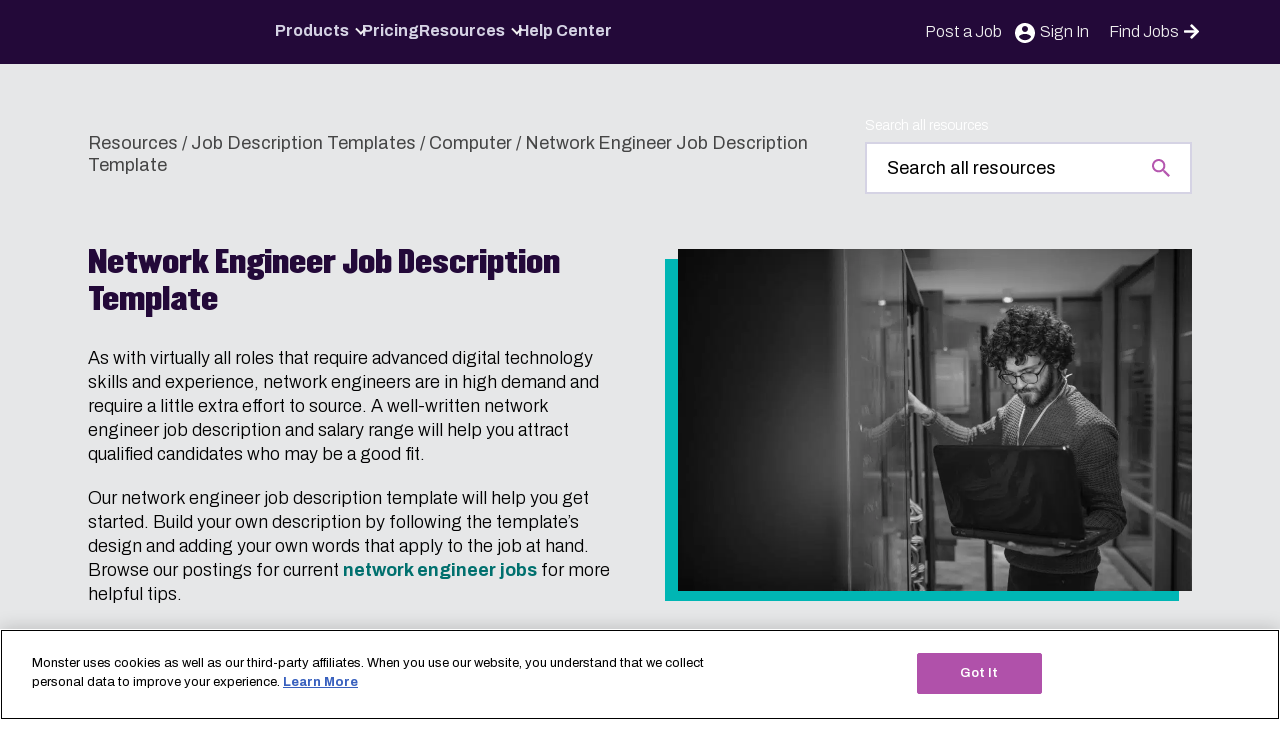

--- FILE ---
content_type: text/html; charset=UTF-8
request_url: https://hiring.monster.com/resources/job-descriptions/computer/network-engineer/
body_size: 29893
content:
<!DOCTYPE html><html lang="en"><head><meta charset="UTF-8"><meta name="viewport" content="width=device-width, initial-scale=1"><link rel="profile" href="http://gmpg.org/xfn/11"><link rel="pingback" href="https://hiring.monster.com/xmlrpc.php"><link rel="shortcut icon" href="https://cdn-empmerch.newjobs.com/wp-content/themes/monster-hiring/src/images/favicon.ico" /><link rel="preconnect" href="https://fonts.googleapis.com"><link rel="preconnect" href="https://fonts.gstatic.com" crossorigin><link rel="preload" as="image" href="https://cdn-empmerch.newjobs.com/wp-content/uploads/2016/04/network-engineer-min.jpg" imagesrcset="https://cdn-empmerch.newjobs.com/wp-content/uploads/2016/04/network-engineer-min.jpg 1620w, https://cdn-empmerch.newjobs.com/wp-content/uploads/2016/04/network-engineer-min-300x200.jpg 300w, https://cdn-empmerch.newjobs.com/wp-content/uploads/2016/04/network-engineer-min-1024x683.jpg 1024w, https://cdn-empmerch.newjobs.com/wp-content/uploads/2016/04/network-engineer-min-768x512.jpg 768w, https://cdn-empmerch.newjobs.com/wp-content/uploads/2016/04/network-engineer-min-1536x1024.jpg 1536w, https://cdn-empmerch.newjobs.com/wp-content/uploads/2016/04/network-engineer-min-600x400.jpg 600w, https://cdn-empmerch.newjobs.com/wp-content/uploads/2016/04/network-engineer-min-615x410.jpg 615w, https://cdn-empmerch.newjobs.com/wp-content/uploads/2016/04/network-engineer-min-620x413.jpg 620w, https://cdn-empmerch.newjobs.com/wp-content/uploads/2016/04/network-engineer-min-483x322.jpg 483w, https://cdn-empmerch.newjobs.com/wp-content/uploads/2016/04/network-engineer-min-900x600.jpg 900w, https://cdn-empmerch.newjobs.com/wp-content/uploads/2016/04/network-engineer-min-460x307.jpg 460w" imagesizes="(max-width: 1620px) 100vw, 1620px" /><meta name='robots' content='index, follow, max-image-preview:large, max-snippet:-1, max-video-preview:-1' /><style>img:is([sizes="auto" i], [sizes^="auto," i]) { contain-intrinsic-size: 3000px 1500px }</style><title>Network Engineer Job Description Sample | Monster.com</title><link rel="preload" data-rocket-preload as="style" href="https://fonts.googleapis.com/css2?family=Archivo:wght@300;400;600;700&#038;display=swap" /><link rel="stylesheet" href="https://fonts.googleapis.com/css2?family=Archivo:wght@300;400;600;700&#038;display=swap" media="print" onload="this.media='all'" /><noscript><link rel="stylesheet" href="https://fonts.googleapis.com/css2?family=Archivo:wght@300;400;600;700&#038;display=swap" /></noscript><meta name="description" content="Read and download our customizable network engineer job description template, optimized for search performance and conversion. Learn how to post jobs at Monster.com." /><link rel="canonical" href="https://hiring.monster.com/resources/job-descriptions/computer/network-engineer/" /><meta property="og:locale" content="en_US" /><meta property="og:type" content="article" /><meta property="og:title" content="Network Engineer Job Description Template" /><meta property="og:description" content="Read and download our customizable network engineer job description template, optimized for search performance and conversion. Learn how to post jobs at Monster.com." /><meta property="og:url" content="https://hiring.monster.com/resources/job-descriptions/computer/network-engineer/" /><meta property="og:site_name" content="Monster.com" /><meta property="article:modified_time" content="2025-05-24T13:49:43+00:00" /><meta property="og:image" content="https://cdn-empmerch.newjobs.com/wp-content/uploads/2016/04/network-engineer-min.jpg" /><meta property="og:image:width" content="1620" /><meta property="og:image:height" content="1080" /><meta property="og:image:type" content="image/jpeg" /><meta name="twitter:card" content="summary_large_image" /><meta name="twitter:label1" content="Est. reading time" /><meta name="twitter:data1" content="1 minute" /> <script type="application/ld+json" class="yoast-schema-graph">{"@context":"https://schema.org","@graph":[{"@type":"WebPage","@id":"https://hiring.monster.com/resources/job-descriptions/computer/network-engineer/","url":"https://hiring.monster.com/resources/job-descriptions/computer/network-engineer/","name":"Network Engineer Job Description Sample | Monster.com","isPartOf":{"@id":"https://hiring.monster.com/#website"},"primaryImageOfPage":{"@id":"https://hiring.monster.com/resources/job-descriptions/computer/network-engineer/#primaryimage"},"image":{"@id":"https://hiring.monster.com/resources/job-descriptions/computer/network-engineer/#primaryimage"},"thumbnailUrl":"https://cdn-empmerch.newjobs.com/wp-content/uploads/2016/04/network-engineer-min.jpg","datePublished":"2012-05-12T00:00:00+00:00","dateModified":"2025-05-24T13:49:43+00:00","description":"Read and download our customizable network engineer job description template, optimized for search performance and conversion. Learn how to post jobs at Monster.com.","breadcrumb":{"@id":"https://hiring.monster.com/resources/job-descriptions/computer/network-engineer/#breadcrumb"},"inLanguage":"en-US","potentialAction":[{"@type":"ReadAction","target":["https://hiring.monster.com/resources/job-descriptions/computer/network-engineer/"]}]},{"@type":"ImageObject","inLanguage":"en-US","@id":"https://hiring.monster.com/resources/job-descriptions/computer/network-engineer/#primaryimage","url":"https://cdn-empmerch.newjobs.com/wp-content/uploads/2016/04/network-engineer-min.jpg","contentUrl":"https://cdn-empmerch.newjobs.com/wp-content/uploads/2016/04/network-engineer-min.jpg","width":1620,"height":1080},{"@type":"BreadcrumbList","@id":"https://hiring.monster.com/resources/job-descriptions/computer/network-engineer/#breadcrumb","itemListElement":[{"@type":"ListItem","position":1,"name":"Resources","item":"https://hiring.monster.com/resources/"},{"@type":"ListItem","position":2,"name":"Job Description Templates","item":"https://hiring.monster.com/resources/job-descriptions/"},{"@type":"ListItem","position":3,"name":"Computer","item":"https://hiring.monster.com/resources/job-descriptions/computer/"},{"@type":"ListItem","position":4,"name":"Network Engineer Job Description Template"}]},{"@type":"WebSite","@id":"https://hiring.monster.com/#website","url":"https://hiring.monster.com/","name":"Monster.com","description":"","publisher":{"@id":"https://hiring.monster.com/#organization"},"potentialAction":[{"@type":"SearchAction","target":{"@type":"EntryPoint","urlTemplate":"https://hiring.monster.com/?s={search_term_string}"},"query-input":{"@type":"PropertyValueSpecification","valueRequired":true,"valueName":"search_term_string"}}],"inLanguage":"en-US"},{"@type":"Organization","@id":"https://hiring.monster.com/#organization","name":"Monster.com","url":"https://hiring.monster.com/","logo":{"@type":"ImageObject","inLanguage":"en-US","@id":"https://hiring.monster.com/#/schema/logo/image/","url":"https://cdn-empmerch.newjobs.com/wp-content/uploads/2024/06/Negative_SlimLogo_English.svg","contentUrl":"https://cdn-empmerch.newjobs.com/wp-content/uploads/2024/06/Negative_SlimLogo_English.svg","caption":"Monster.com"},"image":{"@id":"https://hiring.monster.com/#/schema/logo/image/"}}]}</script> <link rel='dns-prefetch' href='//empmerch.newjobs.com' /><link rel='dns-prefetch' href='//fonts.gstatic.com' /><link href='https://fonts.gstatic.com' crossorigin rel='preconnect' /><link href='https://cdn.cookielaw.org' crossorigin='anonymous' rel='preconnect' /><link href='https://tagmgr.monster.com' crossorigin='anonymous' rel='preconnect' /><link href='https://api.lab.eu.amplitude.com' crossorigin='anonymous' rel='preconnect' /><link href='https://cdn-empmerch.newjobs.com' crossorigin='anonymous' rel='preconnect' /><link rel="alternate" type="application/rss+xml" title="Monster.com &raquo; Feed" href="https://hiring.monster.com/feed/" /><link rel="alternate" type="application/rss+xml" title="Monster.com &raquo; Comments Feed" href="https://hiring.monster.com/comments/feed/" /><link rel='stylesheet' id='wds-monster-amplitude-analytics-css' href='https://cdn-empmerch.newjobs.com/wp-content/plugins/wds-monster-amplitude-analytics/public/build/index.css?ver=1749132705' type='text/css' media='all' /><style id='wds-monster-amplitude-analytics-inline-css' type='text/css'>.amp-currency.is-pro-plan, .amp-price.is-pro-plan { opacity: 0 !important; }</style><link data-minify="1" rel='stylesheet' id='wd_s-css' href='https://cdn-empmerch.newjobs.com/wp-content/cache/min/1/wp-content/themes/monster-hiring/build/index.css?ver=1762941942' type='text/css' media='all' /> <script type="text/javascript" src="https://cdn-empmerch.newjobs.com/wp-includes/js/dist/dom-ready.min.js?ver=f77871ff7694fffea381" id="wp-dom-ready-js"></script> <script type="text/javascript" id="amplitude-analytics-js-extra">var amplitude_analytics_params = {"api_key":"bc1980b0fd080599d61b4745a914fb88","post":{"ID":6243,"post_author":"5","post_date":"2012-05-12 00:00:00","post_date_gmt":"2012-05-12 00:00:00","post_content":"As with virtually all roles that require advanced digital technology skills and experience, network engineers are in high demand and require a little extra effort to source. A well-written network engineer job description and salary range will help you attract qualified candidates who may be a good fit.\r\n\r\nOur network engineer job description template will help you get started. Build your own description by following the template's design and adding your own words that apply to the job at hand. Browse our postings for current <a title=\"Network Engineer Job Listings | Monster.com\" href=\"https:\/\/www.monster.com\/jobs\/q-computer-jobs\" target=\"_blank\" rel=\"noopener\">network engineer jobs<\/a> for more helpful tips.","post_title":"Network Engineer Job Description Template","post_excerpt":"\t\t\t\tFind network engineer job description samples. Hire and recruit better with this network engineer job description template from Monster.\t\t","post_status":"publish","comment_status":"closed","ping_status":"closed","post_password":"","post_name":"network-engineer","to_ping":"","pinged":"","post_modified":"2025-05-24 13:49:43","post_modified_gmt":"2025-05-24 13:49:43","post_content_filtered":"","post_parent":0,"guid":"https:\/\/us-en.hiring.monster.com\/2012\/05\/12\/network-engineer-job-description\/","menu_order":1004,"post_type":"job_description","post_mime_type":"","comment_count":"0","filter":"raw"},"url":"https:\/\/hiring.monster.com\/resources\/job-descriptions\/computer\/network-engineer\/","post_author":"Leslie Cope","environment":"Production","post_category":[{"term_id":22,"name":"Job Description Templates","slug":"job-description-templates","term_group":0,"term_taxonomy_id":22,"taxonomy":"category","description":"Job description samples from Monster. Learn to write a job posting with our various job description templates &amp; attract qualified job seekers.","parent":0,"count":0,"filter":"raw","cat_ID":22,"category_count":0,"category_description":"Job description samples from Monster. Learn to write a job posting with our various job description templates &amp; attract qualified job seekers.","cat_name":"Job Description Templates","category_nicename":"job-description-templates","category_parent":0}],"site_language":"en","site_environment":"prod","site_identifier":"hiring.monster.com","site_country":"us"};
var amplitude_experiments_params = {"deployment_key":"client-71YxQRQ2FL4mEd5mDTG4YiQ8Gh3gkZjM"};</script> <script type="text/plain" async src="https://cdn-empmerch.newjobs.com/wp-content/plugins/wds-monster-amplitude-analytics/public/build/index.js?ver=1749132705" id="amplitude-analytics-js" class="optanon-category-2"></script><link rel="https://api.w.org/" href="https://hiring.monster.com/wp-json/" /><link rel="alternate" title="JSON" type="application/json" href="https://hiring.monster.com/wp-json/wp/v2/job_description/6243" /><link rel="EditURI" type="application/rsd+xml" title="RSD" href="https://hiring.monster.com/xmlrpc.php?rsd" /><link rel='shortlink' href='https://hiring.monster.com/?p=6243' /><link rel="alternate" title="oEmbed (JSON)" type="application/json+oembed" href="https://hiring.monster.com/wp-json/oembed/1.0/embed?url=https%3A%2F%2Fhiring.monster.com%2Fresources%2Fjob-descriptions%2Fcomputer%2Fnetwork-engineer%2F" /><link rel="alternate" title="oEmbed (XML)" type="text/xml+oembed" href="https://hiring.monster.com/wp-json/oembed/1.0/embed?url=https%3A%2F%2Fhiring.monster.com%2Fresources%2Fjob-descriptions%2Fcomputer%2Fnetwork-engineer%2F&#038;format=xml" /><link rel="preload" href="https://cdn-empmerch.newjobs.com/wp-content/themes/monster-hiring/build/index.js?ver=1750083909" as="script"/>  <script>var prevPageType = sessionStorage.getItem( 'prev_page_type' );
		var prevPageUrl = sessionStorage.getItem( 'prev_page' );

		if ( ! prevPageType ) {
			prevPageType = 'not specified';
		}

		if ( ! prevPageUrl ) {
			prevPageUrl = 'not specified';
		}

		window.eventCategory = 'home';

		window.universal = {
			'property': 'hiring|prod|US|monster.com',
			'settings': 'web|en|2.0.0',
			'user': 'logged out|not specified|not specified|not specified|not specified',
			'organization': 'not specified|not specified',
			'ip':'3.16.166.217',
			'page_type': 'content',
			'prev_page_type': prevPageType,
			'page': 'https:/hiring.monster.com/resources/job-descriptions/computer/network-engineer/',
			'prev_page': prevPageUrl,
		}

		window.dataLayer =  [{
			universal: window.universal,
		}];</script> <script defer>(function(w,d,s,l,i){w[l]=w[l]||[];w[l].push({'gtm.start':
		new Date().getTime(),event:'gtm.js'});var f=d.getElementsByTagName(s)[0],
		j=d.createElement(s),dl=l!='dataLayer'?'&l='+l:'';j.async=true;j.src=
		'https://www.googletagmanager.com/gtm.js?id='+i+dl;f.parentNode.insertBefore(j,f);
		})(window,document,'script','dataLayer','GTM-PG7D9DM');

		sessionStorage.setItem( 'prev_page_type', 'content' );
		sessionStorage.setItem( 'prev_page', 'https:/hiring.monster.com/resources/job-descriptions/computer/network-engineer/' );</script>  <noscript><style id="rocket-lazyload-nojs-css">.rll-youtube-player, [data-lazy-src]{display:none !important;}</style></noscript><meta name="generator" content="WP Rocket 3.18.3" data-wpr-features="wpr_lazyload_images wpr_lazyload_iframes wpr_minify_css wpr_preload_links wpr_desktop wpr_dns_prefetch" /></head><body class="job_description-template-default single single-job_description postid-6243 wp-custom-logo wp-embed-responsive site-wrapper no-js prod"><div class="page-overlay"></div> <a class="skip-link screen-reader-text" href="#main">Skip to content</a><header class="header track " data-module-id="Header"><div role="navigation" class="main-nav"> <button type="button" tabindex="0" class="off-canvas-open hamburger do-not-track" aria-expanded="false" aria-label="Open Menu"><div></div> </button> <a href="https://hiring.monster.com" class="logo"> <img
 alt="Monster logo"
 src="data:image/svg+xml,%3Csvg%20xmlns='http://www.w3.org/2000/svg'%20viewBox='0%200%20162%2028'%3E%3C/svg%3E"
 width="162"
 height="28" 
 data-lazy-src="https://cdn-empmerch.newjobs.com/wp-content/uploads/2024/06/Negative_SlimLogo_English.svg"	/><noscript><img
 alt="Monster logo"
 src="https://cdn-empmerch.newjobs.com/wp-content/uploads/2024/06/Negative_SlimLogo_English.svg"
 width="162"
 height="28"
 loading="lazy"
 /></noscript> </a><nav class="header-nav-wrapper header-menu-v2-nav"
 data-more-links-selector="header-menu-v2"
 aria-label="Main Navigation"><ul id="menu-2024-header-menu" class="header-menu-v2"><li class=' menu-item menu-item-type-post_type menu-item-object-page menu-item-has-children root-level-menu-item'><a href="https://hiring.monster.com/products/">Products</a><i class="down"></i><div class='sub-menu-wrap'><ul class="sub-menu"><li class=' menu-item menu-item-type-custom menu-item-object-custom menu-item-has-children'><h3 class="submenu-title">Products</h3><ul class="sub-menu"><li class=' menu-item menu-item-type-post_type menu-item-object-page'><a href="https://hiring.monster.com/products/post-a-job/">Post a Job</a></li><li class=' menu-item menu-item-type-post_type menu-item-object-page'><a href="https://hiring.monster.com/products/resume-search/">Resume Search</a></li><li class=' menu-item menu-item-type-post_type menu-item-object-page'><a href="https://hiring.monster.com/solutions/enterprise/">Enterprise</a></li><li class=' menu-item menu-item-type-post_type menu-item-object-page'><a href="https://hiring.monster.com/solutions/staffing/">Staffing</a></li><li class=' menu-item menu-item-type-post_type menu-item-object-page'><a href="https://hiring.monster.com/solutions/recruiting-services/">Recruiting Solutions</a></li><li class=' menu-item menu-item-type-post_type menu-item-object-page'><a href="https://hiring.monster.com/products/employer-branding/">Employer Branding</a></li></ul></li></ul></div></li><li class=' menu-item menu-item-type-post_type menu-item-object-page root-level-menu-item'><a href="https://hiring.monster.com/pricing-3/">Pricing</a></li><li class=' menu-item menu-item-type-post_type menu-item-object-page menu-item-has-children root-level-menu-item'><a href="https://hiring.monster.com/resources/">Resources</a><i class="down"></i><div class='sub-menu-wrap'><ul class="sub-menu"><li class=' menu-item menu-item-type-custom menu-item-object-custom menu-item-has-children'><h3 class="submenu-title">Resources</h3><ul class="sub-menu"><li class=' menu-item menu-item-type-custom menu-item-object-custom'><a href="https://hiring.monster.com/resources/">Employer Resources</a></li><li class=' menu-item menu-item-type-custom menu-item-object-custom'><a href="https://hiring.monster.com/resources/recruiting-strategies/">Recruiting Strategies</a></li><li class=' menu-item menu-item-type-custom menu-item-object-custom'><a href="https://hiring.monster.com/resources/job-descriptions/">Job Description Templates</a></li><li class=' menu-item menu-item-type-custom menu-item-object-custom'><a href="https://hiring.monster.com/resources/workforce-management/">Employee Engagement</a></li><li class=' menu-item menu-item-type-custom menu-item-object-custom'><a href="https://hiring.monster.com/resources/small-business-hiring/">Small Business Hiring</a></li><li class=' menu-item menu-item-type-custom menu-item-object-custom'><a href="https://hiring.monster.com/resources/blog/">Blog</a></li><li class=' menu-item menu-item-type-custom menu-item-object-custom'><a href="https://hiring.monster.com/resources/e-books-and-reports/">E-books & Reports</a></li><li class=' menu-item menu-item-type-custom menu-item-object-custom'><a href="https://hiring.monster.com/resources/webinars/">Recruitment Webinars</a></li></ul></li></ul></div></li><li class=' menu-item menu-item-type-post_type menu-item-object-page root-level-menu-item'><a href="https://hiring.monster.com/help-center/">Help Center</a></li><li class='menu-item-find-jobs menu-item menu-item-type-custom menu-item-object-custom root-level-menu-item'><a href="https://hiring.monster.com">Find Jobs</a></li></ul><div class="overflow-menu relative"> <button class="overflow-menu-toggle"> More <i class="down"></i> </button><ul class="overflow-menu-dropdown"></ul></div></nav><ul id="secondary-header" class="dropdown container secondary-header"><li class="phone-desktop secondary-menu-item"> <a
 href="https://hiring.monster.com/pricing/"
 data-detail="header"
 data-cta="post_a_job"
 > Post a Job </a></li><li class="sign-in secondary-menu-item"> <a href="/choose-your-monster-service/"> <span>Sign In</span> </a></li><li class="phone-desktop cta-button"><a href="https://www.monster.com/">Find Jobs <svg xmlns="http://www.w3.org/2000/svg" viewBox="0 0 448 512"><path d="m190.5 66.9 22.2-22.2c9.4-9.4 24.6-9.4 33.9 0L441 239c9.4 9.4 9.4 24.6 0 33.9L246.6 467.3c-9.4 9.4-24.6 9.4-33.9 0l-22.2-22.2c-9.5-9.5-9.3-25 .4-34.3L311.4 296H24c-13.3 0-24-10.7-24-24v-32c0-13.3 10.7-24 24-24h287.4L190.9 101.2c-9.8-9.3-10-24.8-.4-34.3z"/></svg></a></li></ul></div></header><div class="grey track"><div class="resources-content-page-header inline-search"><div class="container-wide"><div class="breadcrumbs track" role="navigation" aria-label="Breadcrumb"><span><span><a href="https://hiring.monster.com/resources/">Resources</a></span> / <span><a href="https://hiring.monster.com/resources/job-descriptions/">Job Description Templates</a></span> / <span><a href="https://hiring.monster.com/resources/job-descriptions/computer/">Computer</a></span> / <span class="breadcrumb_last" aria-current="page">Network Engineer Job Description Template</span></span></div><form
 id="resource-search-form"
 class="resource-search-form"
 role="search"
 method="get"
 action="https://hiring.monster.com/resources/search"> <label for="monster-search-input" class="monster-search-label" tabindex="0">Search all resources</label> <input
 type="search"
 class="monster-search-input lighter"
 id="monster-search-input"
 placeholder="Search all resources"
 value=""
 name="s"
 title="Search"
 aria-label="Search all resources"
 data-ga-tag-event-label="job_description"
 data-ga-tag-event-category="Resources"
 required> <input type="hidden" name="f" value=""></form></div></div><main id="main" class="site-main container"><div class="container-wide"><article id="post-6243" class="editor-content track post-6243 job_description type-job_description status-publish has-post-thumbnail hentry job_category-computer"><div class="intro-with-image"><div class="intro-text text-black"><header class="section-header"><h1>Network Engineer Job Description Template</h1></header><div class="intro-image with-box-shadow mobile-only"> <picture class="attachment-large size-large wp-post-image" loading="eager" fetchpriority="high" decoding="async"> <source type="image/webp" srcset="https://cdn-empmerch.newjobs.com/wp-content/uploads/2016/04/network-engineer-min-1024x683.jpg.webp" sizes="(max-width: 640px) 100vw, 640px"/> <img width="640" height="427" src="https://cdn-empmerch.newjobs.com/wp-content/uploads/2016/04/network-engineer-min-1024x683.jpg" alt="" loading="eager" fetchpriority="high" decoding="async" srcset="https://cdn-empmerch.newjobs.com/wp-content/uploads/2016/04/network-engineer-min-1024x683.jpg 1024w, https://cdn-empmerch.newjobs.com/wp-content/uploads/2016/04/network-engineer-min-300x200.jpg 300w, https://cdn-empmerch.newjobs.com/wp-content/uploads/2016/04/network-engineer-min-768x512.jpg 768w, https://cdn-empmerch.newjobs.com/wp-content/uploads/2016/04/network-engineer-min-1536x1024.jpg 1536w, https://cdn-empmerch.newjobs.com/wp-content/uploads/2016/04/network-engineer-min-600x400.jpg 600w, https://cdn-empmerch.newjobs.com/wp-content/uploads/2016/04/network-engineer-min-615x410.jpg 615w, https://cdn-empmerch.newjobs.com/wp-content/uploads/2016/04/network-engineer-min-620x413.jpg 620w, https://cdn-empmerch.newjobs.com/wp-content/uploads/2016/04/network-engineer-min-483x322.jpg 483w, https://cdn-empmerch.newjobs.com/wp-content/uploads/2016/04/network-engineer-min-900x600.jpg 900w, https://cdn-empmerch.newjobs.com/wp-content/uploads/2016/04/network-engineer-min-460x307.jpg 460w, https://cdn-empmerch.newjobs.com/wp-content/uploads/2016/04/network-engineer-min.jpg 1620w" sizes="(max-width: 640px) 100vw, 640px"/> </picture></div><p>As with virtually all roles that require advanced digital technology skills and experience, network engineers are in high demand and require a little extra effort to source. A well-written network engineer job description and salary range will help you attract qualified candidates who may be a good fit.</p><p>Our network engineer job description template will help you get started. Build your own description by following the template&#8217;s design and adding your own words that apply to the job at hand. Browse our postings for current <a title="Network Engineer Job Listings | Monster.com" href="https://www.monster.com/jobs/q-computer-jobs" target="_blank" rel="noopener">network engineer jobs</a> for more helpful tips.</p></div><div class="intro-image with-box-shadow desktop-only self-center"> <picture class="attachment-large size-large wp-post-image" loading="eager" fetchpriority="high" decoding="async"> <source type="image/webp" srcset="https://cdn-empmerch.newjobs.com/wp-content/uploads/2016/04/network-engineer-min-1024x683.jpg.webp" sizes="(max-width: 640px) 100vw, 640px"/> <img width="640" height="427" src="https://cdn-empmerch.newjobs.com/wp-content/uploads/2016/04/network-engineer-min-1024x683.jpg" alt="" loading="eager" fetchpriority="high" decoding="async" srcset="https://cdn-empmerch.newjobs.com/wp-content/uploads/2016/04/network-engineer-min-1024x683.jpg 1024w, https://cdn-empmerch.newjobs.com/wp-content/uploads/2016/04/network-engineer-min-300x200.jpg 300w, https://cdn-empmerch.newjobs.com/wp-content/uploads/2016/04/network-engineer-min-768x512.jpg 768w, https://cdn-empmerch.newjobs.com/wp-content/uploads/2016/04/network-engineer-min-1536x1024.jpg 1536w, https://cdn-empmerch.newjobs.com/wp-content/uploads/2016/04/network-engineer-min-600x400.jpg 600w, https://cdn-empmerch.newjobs.com/wp-content/uploads/2016/04/network-engineer-min-615x410.jpg 615w, https://cdn-empmerch.newjobs.com/wp-content/uploads/2016/04/network-engineer-min-620x413.jpg 620w, https://cdn-empmerch.newjobs.com/wp-content/uploads/2016/04/network-engineer-min-483x322.jpg 483w, https://cdn-empmerch.newjobs.com/wp-content/uploads/2016/04/network-engineer-min-900x600.jpg 900w, https://cdn-empmerch.newjobs.com/wp-content/uploads/2016/04/network-engineer-min-460x307.jpg 460w, https://cdn-empmerch.newjobs.com/wp-content/uploads/2016/04/network-engineer-min.jpg 1620w" sizes="(max-width: 640px) 100vw, 640px"/> </picture></div></div></article></div><div class="job-description-template"><div class="container-wide"><div class="resource-content"><div class="col-span-3"><div class="liveRegionClipboard screen-reader-text" aria-live="polite"></div> <button type="button"
 class="copy-to-clipboard"
 data-copy-target-id="job-description-template-text"
 data-tooltip-text="Job Description Template Copied"
 data-tooltip-position="top"> <svg
 height="24" width="24"		class="icon icon-copy"
 aria-hidden="true"		role="img"><title id="title-copy-the-job-description-template-24085">Copy the Job Description Template</title> <use xlink:href="#icon-copy"></use> </svg> Copy the Job Description Template </button></div><div class="two-column-desktop"><article id="job-description-template-text" class="jdt-text editor-content"><h2 align="center"><strong>Network Engineer</strong></h2><p><b>[Intro Paragraph] </b>The best way to get your network engineer job description off to a good start is by explaining to candidates why they would want to work for your company. Describe an appealing company culture that is different from other employers. Give job seekers a good sense of the employee brand and how the strength of the brand is what makes it an ideal workplace.</p><p><strong>Network Engineer Job Responsibilities:</strong></p><ul><li>Establishes and maintains network performance.</li><li>Builds net configurations and connections.</li><li>Troubleshoots network problems.</li><li>IP address auditing.</li><li>Establishes networking environment by designing system configuration and directing system installation.</li><li>Defines, documents, and enforces system standards.</li><li>Maximizes performance by troubleshooting network problems and outages and scheduling upgrades.</li><li>Configures router.</li><li>Updates data servers and network equipment.</li><li>Collaborates with network architects on network optimization.</li><li>Secures network system by establishing and enforcing policies and defining and monitoring access.</li><li>Updates job knowledge by participating in educational opportunities, reading professional publications, and participating in professional organizations.</li><li>Accomplishes information systems and organization mission by completing related results as needed.</li></ul><p><b>[Work Hours &amp; Benefits]</b> Discussing <strong>work hours and benefits</strong> (beyond simply the network engineer salary) in this section of your network engineer job description will help encourage job seekers to continue to read your posting. When they get to this point in the job description, they will want to know everything about what their workday will consist of and what benefits they will get by working there.</p><p>Be sure to give candidates incentives (mention benefits such as tuition reimbursement, generous PTO, and parental leave) and include any special perks (like snacks in the cupboards or a dog-friendly office) that they could receive by becoming a new employee with your company.</p><p><strong>Network Engineer Qualifications/Skills:</strong></p><ul><li>Network knowledge</li><li>Network design and implementation</li><li>Network troubleshooting</li><li>Tracking budget expenses</li><li>Project management</li><li>Problem solving and analytical skills</li><li>Time-management skills</li><li>Strong documentation skills</li><li>LAN knowledge</li><li>Network hardware configuration</li><li>Network performance tuning</li><li>People management</li></ul><p><strong>Education and Experience Requirements:</strong></p><ul><li>BA in computer science, information technology, engineering, or a related field</li><li>Five to 10 years of experience in network administration</li><li>A graduate and voluntary certification may also be preferable</li></ul><p><b>[Call to Action] </b>At the close your network engineer job description, be sure to add a <strong>call to action </strong>to increase your chances of getting responses. Tell job seekers exactly how you want them to apply. For instance, by clicking on the apply button at the top of the job listing, or by filling out an application on the company&#8217;s website.</p></article><div class="liveRegionClipboard screen-reader-text" aria-live="polite"></div> <button type="button"
 class="copy-to-clipboard"
 data-copy-target-id="job-description-template-text"
 data-tooltip-text="Job Description Template Copied"
 data-tooltip-position="top"> <svg
 height="24" width="24"		class="icon icon-copy"
 aria-hidden="true"		role="img"><title id="title-copy-the-job-description-template-64562">Copy the Job Description Template</title> <use xlink:href="#icon-copy"></use> </svg> Copy the Job Description Template </button><div class="additional-content editor-content"><h2><strong>Don&#8217;t Settle for a Mediocre Network Engineer</strong></h2><p>Discover your next standout hire with Monster’s powerful job board. Create a <a href="https://hiring.monster.com/pricing/" target="_blank" rel="noopener">Monster+ account</a> and start posting your jobs today. Your listing will reach thousands of qualified candidates, making it easier than ever to find the right talent. At Monster, we do the hard work for you.</p></div><aside class="related-articles my-72"><h2 class="text-heading-h4-large font-bold">Related Content</h2><ul><li class="ml-0 pl-0 pb-5"><a href="https://hiring.monster.com/resources/job-descriptions/computer/information-security-specialist/">Cyber Security Job Description Template</a></li><li class="ml-0 pl-0 pb-5"><a href="https://hiring.monster.com/resources/job-descriptions/computer/information-architect/">Information Architect Job Description Template</a></li><li class="ml-0 pl-0 pb-5"><a href="https://hiring.monster.com/resources/job-descriptions/computer/blockchain-engineer-job-description/">Blockchain Engineer Job Description Template</a></li><li class="ml-0 pl-0 pb-5"><a href="https://hiring.monster.com/resources/job-descriptions/computer/user-experience-engineer-job-description-template/">User Experience Engineer Job Description Template</a></li><li class="ml-0 pl-0 pb-5"><a href="https://hiring.monster.com/resources/job-descriptions/computer/data-scientist/">Data Scientist Job Description Template</a></li></ul></aside></div><div class="sidebar"><div class="employer-resources-sidebar"><aside class="widget widget_custom_cta_widget"><div class="hidden tablet-landscape:block"><header class="section-header"><h2 class="widget-title"> Ready to get started?</h2></header><p class="mb-16">Monster makes it easy to post a job and get seen by great candidates.</p> <a href="https://hiring.monster.com/pricing/?intcid=emp_graphiccta_article_pricing" target="_self" class="button button-teal" > Get started </a></div></aside></div></div></div></div></div><section class="employer-resources-footer track"><aside class="widget widget_post_job_cta_widget"><header class="section-header"><h2 class="widget-title">Ready to post a job?</h2></header> <a href="https://hiring.monster.com/pricing/?intcid=emp_graphiccta_article_pricing" target="_self" class="button button-teal" data-cta="post_a_job"> Get started today. </a></aside></section></main></div><footer role="contentinfo" class="site-footer bg-greyScale-dark text-greyScale-light track" data-module-id="Footer"><div class="footer-container text-greyScale-light grid gap-8"><div class="site-switcher mb-30"><div class="custom-select" data-select> <button type="button"
 class="custom-select-trigger"
 aria-haspopup="listbox"
 aria-expanded="false"
 aria-label="Select your region"
 data-select-trigger> <span class="custom-select-value"> <img src="data:image/svg+xml,%3Csvg%20xmlns='http://www.w3.org/2000/svg'%20viewBox='0%200%2020%2015'%3E%3C/svg%3E"
 alt="Flag of United States (English)"
 class="custom-select-flag"
 width="20"
 height="15" data-lazy-src="https://cdn-empmerch.newjobs.com/wp-content/themes/monster-hiring/src/images/flags/us.svg"><noscript><img src="https://cdn-empmerch.newjobs.com/wp-content/themes/monster-hiring/src/images/flags/us.svg"
 alt="Flag of United States (English)"
 class="custom-select-flag"
 width="20"
 height="15"></noscript> <span class="custom-select-text">United States (English)</span> </span> <svg class="custom-select-arrow" width="10" height="6" viewBox="0 0 10 6" fill="none" xmlns="http://www.w3.org/2000/svg" aria-hidden="true"> <path d="M1 1L5 5L9 1" stroke="currentColor" stroke-width="2" stroke-linecap="round" stroke-linejoin="round"/> </svg> </button><ul class="custom-select-dropdown"
 role="listbox"
 aria-label="Available regions"
 data-select-dropdown><li class="custom-select-option"
 role="option"
 tabindex="0"
 aria-selected="false"
 data-url="https://www.monster.be/en/employer/"> <img src="data:image/svg+xml,%3Csvg%20xmlns='http://www.w3.org/2000/svg'%20viewBox='0%200%2020%2015'%3E%3C/svg%3E"
 alt="Flag of Belgium (English)"
 class="custom-select-flag"
 width="20"
 height="15" data-lazy-src="https://cdn-empmerch.newjobs.com/wp-content/themes/monster-hiring/src/images/flags/be.svg"><noscript><img src="https://cdn-empmerch.newjobs.com/wp-content/themes/monster-hiring/src/images/flags/be.svg"
 alt="Flag of Belgium (English)"
 class="custom-select-flag"
 width="20"
 height="15"></noscript> <span class="custom-select-text">Belgium (English)</span></li><li class="custom-select-option"
 role="option"
 tabindex="0"
 aria-selected="false"
 data-url="https://www.monster.be/fr/recruter/"> <img src="data:image/svg+xml,%3Csvg%20xmlns='http://www.w3.org/2000/svg'%20viewBox='0%200%2020%2015'%3E%3C/svg%3E"
 alt="Flag of Belgique (Français)"
 class="custom-select-flag"
 width="20"
 height="15" data-lazy-src="https://cdn-empmerch.newjobs.com/wp-content/themes/monster-hiring/src/images/flags/be.svg"><noscript><img src="https://cdn-empmerch.newjobs.com/wp-content/themes/monster-hiring/src/images/flags/be.svg"
 alt="Flag of Belgique (Français)"
 class="custom-select-flag"
 width="20"
 height="15"></noscript> <span class="custom-select-text">Belgique (Français)</span></li><li class="custom-select-option"
 role="option"
 tabindex="0"
 aria-selected="false"
 data-url="https://www.monster.be/nl/werkgever/"> <img src="data:image/svg+xml,%3Csvg%20xmlns='http://www.w3.org/2000/svg'%20viewBox='0%200%2020%2015'%3E%3C/svg%3E"
 alt="Flag of België (Nederlands)"
 class="custom-select-flag"
 width="20"
 height="15" data-lazy-src="https://cdn-empmerch.newjobs.com/wp-content/themes/monster-hiring/src/images/flags/be.svg"><noscript><img src="https://cdn-empmerch.newjobs.com/wp-content/themes/monster-hiring/src/images/flags/be.svg"
 alt="Flag of België (Nederlands)"
 class="custom-select-flag"
 width="20"
 height="15"></noscript> <span class="custom-select-text">België (Nederlands)</span></li><li class="custom-select-option"
 role="option"
 tabindex="0"
 aria-selected="false"
 data-url="https://hiring.monster.ca/"> <img src="data:image/svg+xml,%3Csvg%20xmlns='http://www.w3.org/2000/svg'%20viewBox='0%200%2020%2015'%3E%3C/svg%3E"
 alt="Flag of Canada (English)"
 class="custom-select-flag"
 width="20"
 height="15" data-lazy-src="https://cdn-empmerch.newjobs.com/wp-content/themes/monster-hiring/src/images/flags/ca.svg"><noscript><img src="https://cdn-empmerch.newjobs.com/wp-content/themes/monster-hiring/src/images/flags/ca.svg"
 alt="Flag of Canada (English)"
 class="custom-select-flag"
 width="20"
 height="15"></noscript> <span class="custom-select-text">Canada (English)</span></li><li class="custom-select-option"
 role="option"
 tabindex="0"
 aria-selected="false"
 data-url="https://recruter.monster.ca/"> <img src="data:image/svg+xml,%3Csvg%20xmlns='http://www.w3.org/2000/svg'%20viewBox='0%200%2020%2015'%3E%3C/svg%3E"
 alt="Flag of Canada (Français)"
 class="custom-select-flag"
 width="20"
 height="15" data-lazy-src="https://cdn-empmerch.newjobs.com/wp-content/themes/monster-hiring/src/images/flags/ca.svg"><noscript><img src="https://cdn-empmerch.newjobs.com/wp-content/themes/monster-hiring/src/images/flags/ca.svg"
 alt="Flag of Canada (Français)"
 class="custom-select-flag"
 width="20"
 height="15"></noscript> <span class="custom-select-text">Canada (Français)</span></li><li class="custom-select-option"
 role="option"
 tabindex="0"
 aria-selected="false"
 data-url="https://www.monster.de/mitarbeiter-finden/"> <img src="data:image/svg+xml,%3Csvg%20xmlns='http://www.w3.org/2000/svg'%20viewBox='0%200%2020%2015'%3E%3C/svg%3E"
 alt="Flag of Deutschland (Deutsch)"
 class="custom-select-flag"
 width="20"
 height="15" data-lazy-src="https://cdn-empmerch.newjobs.com/wp-content/themes/monster-hiring/src/images/flags/de.svg"><noscript><img src="https://cdn-empmerch.newjobs.com/wp-content/themes/monster-hiring/src/images/flags/de.svg"
 alt="Flag of Deutschland (Deutsch)"
 class="custom-select-flag"
 width="20"
 height="15"></noscript> <span class="custom-select-text">Deutschland (Deutsch)</span></li><li class="custom-select-option"
 role="option"
 tabindex="0"
 aria-selected="false"
 data-url="https://www.monster.es/buscar-candidatos/"> <img src="data:image/svg+xml,%3Csvg%20xmlns='http://www.w3.org/2000/svg'%20viewBox='0%200%2020%2015'%3E%3C/svg%3E"
 alt="Flag of ‎España (‎Español)"
 class="custom-select-flag"
 width="20"
 height="15" data-lazy-src="https://cdn-empmerch.newjobs.com/wp-content/themes/monster-hiring/src/images/flags/es.svg"><noscript><img src="https://cdn-empmerch.newjobs.com/wp-content/themes/monster-hiring/src/images/flags/es.svg"
 alt="Flag of ‎España (‎Español)"
 class="custom-select-flag"
 width="20"
 height="15"></noscript> <span class="custom-select-text">‎España (‎Español)</span></li><li class="custom-select-option"
 role="option"
 tabindex="0"
 aria-selected="false"
 data-url="https://www.monster.fr/recruter/"> <img src="data:image/svg+xml,%3Csvg%20xmlns='http://www.w3.org/2000/svg'%20viewBox='0%200%2020%2015'%3E%3C/svg%3E"
 alt="Flag of France (Français)"
 class="custom-select-flag"
 width="20"
 height="15" data-lazy-src="https://cdn-empmerch.newjobs.com/wp-content/themes/monster-hiring/src/images/flags/fr.svg"><noscript><img src="https://cdn-empmerch.newjobs.com/wp-content/themes/monster-hiring/src/images/flags/fr.svg"
 alt="Flag of France (Français)"
 class="custom-select-flag"
 width="20"
 height="15"></noscript> <span class="custom-select-text">France (Français)</span></li><li class="custom-select-option"
 role="option"
 tabindex="0"
 aria-selected="false"
 data-url="https://www.monster.ie/advertise-a-job/"> <img src="data:image/svg+xml,%3Csvg%20xmlns='http://www.w3.org/2000/svg'%20viewBox='0%200%2020%2015'%3E%3C/svg%3E"
 alt="Flag of Ireland (English)"
 class="custom-select-flag"
 width="20"
 height="15" data-lazy-src="https://cdn-empmerch.newjobs.com/wp-content/themes/monster-hiring/src/images/flags/ie.svg"><noscript><img src="https://cdn-empmerch.newjobs.com/wp-content/themes/monster-hiring/src/images/flags/ie.svg"
 alt="Flag of Ireland (English)"
 class="custom-select-flag"
 width="20"
 height="15"></noscript> <span class="custom-select-text">Ireland (English)</span></li><li class="custom-select-option"
 role="option"
 tabindex="0"
 aria-selected="false"
 data-url="https://www.monster.it/ricerca-personale/"> <img src="data:image/svg+xml,%3Csvg%20xmlns='http://www.w3.org/2000/svg'%20viewBox='0%200%2020%2015'%3E%3C/svg%3E"
 alt="Flag of Italia (Italiano)"
 class="custom-select-flag"
 width="20"
 height="15" data-lazy-src="https://cdn-empmerch.newjobs.com/wp-content/themes/monster-hiring/src/images/flags/it.svg"><noscript><img src="https://cdn-empmerch.newjobs.com/wp-content/themes/monster-hiring/src/images/flags/it.svg"
 alt="Flag of Italia (Italiano)"
 class="custom-select-flag"
 width="20"
 height="15"></noscript> <span class="custom-select-text">Italia (Italiano)</span></li><li class="custom-select-option"
 role="option"
 tabindex="0"
 aria-selected="false"
 data-url="https://www.monster.lu/de/mitarbeiter-finden/"> <img src="data:image/svg+xml,%3Csvg%20xmlns='http://www.w3.org/2000/svg'%20viewBox='0%200%2020%2015'%3E%3C/svg%3E"
 alt="Flag of Luxembourg (Deutsch)"
 class="custom-select-flag"
 width="20"
 height="15" data-lazy-src="https://cdn-empmerch.newjobs.com/wp-content/themes/monster-hiring/src/images/flags/lu.svg"><noscript><img src="https://cdn-empmerch.newjobs.com/wp-content/themes/monster-hiring/src/images/flags/lu.svg"
 alt="Flag of Luxembourg (Deutsch)"
 class="custom-select-flag"
 width="20"
 height="15"></noscript> <span class="custom-select-text">Luxembourg (Deutsch)</span></li><li class="custom-select-option"
 role="option"
 tabindex="0"
 aria-selected="false"
 data-url="https://www.monster.lu/en/employer/"> <img src="data:image/svg+xml,%3Csvg%20xmlns='http://www.w3.org/2000/svg'%20viewBox='0%200%2020%2015'%3E%3C/svg%3E"
 alt="Flag of Luxembourg (English)"
 class="custom-select-flag"
 width="20"
 height="15" data-lazy-src="https://cdn-empmerch.newjobs.com/wp-content/themes/monster-hiring/src/images/flags/lu.svg"><noscript><img src="https://cdn-empmerch.newjobs.com/wp-content/themes/monster-hiring/src/images/flags/lu.svg"
 alt="Flag of Luxembourg (English)"
 class="custom-select-flag"
 width="20"
 height="15"></noscript> <span class="custom-select-text">Luxembourg (English)</span></li><li class="custom-select-option"
 role="option"
 tabindex="0"
 aria-selected="false"
 data-url="https://www.monster.lu/fr/recruter/"> <img src="data:image/svg+xml,%3Csvg%20xmlns='http://www.w3.org/2000/svg'%20viewBox='0%200%2020%2015'%3E%3C/svg%3E"
 alt="Flag of Luxembourg (Français)"
 class="custom-select-flag"
 width="20"
 height="15" data-lazy-src="https://cdn-empmerch.newjobs.com/wp-content/themes/monster-hiring/src/images/flags/lu.svg"><noscript><img src="https://cdn-empmerch.newjobs.com/wp-content/themes/monster-hiring/src/images/flags/lu.svg"
 alt="Flag of Luxembourg (Français)"
 class="custom-select-flag"
 width="20"
 height="15"></noscript> <span class="custom-select-text">Luxembourg (Français)</span></li><li class="custom-select-option"
 role="option"
 tabindex="0"
 aria-selected="false"
 data-url="https://www.monsterboard.nl/werkgever/"> <img src="data:image/svg+xml,%3Csvg%20xmlns='http://www.w3.org/2000/svg'%20viewBox='0%200%2020%2015'%3E%3C/svg%3E"
 alt="Flag of Nederland (Nederlands)"
 class="custom-select-flag"
 width="20"
 height="15" data-lazy-src="https://cdn-empmerch.newjobs.com/wp-content/themes/monster-hiring/src/images/flags/nl.svg"><noscript><img src="https://cdn-empmerch.newjobs.com/wp-content/themes/monster-hiring/src/images/flags/nl.svg"
 alt="Flag of Nederland (Nederlands)"
 class="custom-select-flag"
 width="20"
 height="15"></noscript> <span class="custom-select-text">Nederland (Nederlands)</span></li><li class="custom-select-option"
 role="option"
 tabindex="0"
 aria-selected="false"
 data-url="https://www.monster.at/mitarbeiter-finden/"> <img src="data:image/svg+xml,%3Csvg%20xmlns='http://www.w3.org/2000/svg'%20viewBox='0%200%2020%2015'%3E%3C/svg%3E"
 alt="Flag of Österreich (Deutsch)"
 class="custom-select-flag"
 width="20"
 height="15" data-lazy-src="https://cdn-empmerch.newjobs.com/wp-content/themes/monster-hiring/src/images/flags/at.svg"><noscript><img src="https://cdn-empmerch.newjobs.com/wp-content/themes/monster-hiring/src/images/flags/at.svg"
 alt="Flag of Österreich (Deutsch)"
 class="custom-select-flag"
 width="20"
 height="15"></noscript> <span class="custom-select-text">Österreich (Deutsch)</span></li><li class="custom-select-option"
 role="option"
 tabindex="0"
 aria-selected="false"
 data-url="https://www.monster.ch/de/mitarbeiter-finden/"> <img src="data:image/svg+xml,%3Csvg%20xmlns='http://www.w3.org/2000/svg'%20viewBox='0%200%2020%2015'%3E%3C/svg%3E"
 alt="Flag of Schweiz (Deutsch)"
 class="custom-select-flag"
 width="20"
 height="15" data-lazy-src="https://cdn-empmerch.newjobs.com/wp-content/themes/monster-hiring/src/images/flags/ch.svg"><noscript><img src="https://cdn-empmerch.newjobs.com/wp-content/themes/monster-hiring/src/images/flags/ch.svg"
 alt="Flag of Schweiz (Deutsch)"
 class="custom-select-flag"
 width="20"
 height="15"></noscript> <span class="custom-select-text">Schweiz (Deutsch)</span></li><li class="custom-select-option"
 role="option"
 tabindex="0"
 aria-selected="false"
 data-url="https://www.monster.ch/fr/recruter/"> <img src="data:image/svg+xml,%3Csvg%20xmlns='http://www.w3.org/2000/svg'%20viewBox='0%200%2020%2015'%3E%3C/svg%3E"
 alt="Flag of Suisse (Français)"
 class="custom-select-flag"
 width="20"
 height="15" data-lazy-src="https://cdn-empmerch.newjobs.com/wp-content/themes/monster-hiring/src/images/flags/ch.svg"><noscript><img src="https://cdn-empmerch.newjobs.com/wp-content/themes/monster-hiring/src/images/flags/ch.svg"
 alt="Flag of Suisse (Français)"
 class="custom-select-flag"
 width="20"
 height="15"></noscript> <span class="custom-select-text">Suisse (Français)</span></li><li class="custom-select-option"
 role="option"
 tabindex="0"
 aria-selected="false"
 data-url="https://www.monster.se/rekrytering/"> <img src="data:image/svg+xml,%3Csvg%20xmlns='http://www.w3.org/2000/svg'%20viewBox='0%200%2020%2015'%3E%3C/svg%3E"
 alt="Flag of Sverige (Svenska)"
 class="custom-select-flag"
 width="20"
 height="15" data-lazy-src="https://cdn-empmerch.newjobs.com/wp-content/themes/monster-hiring/src/images/flags/se.svg"><noscript><img src="https://cdn-empmerch.newjobs.com/wp-content/themes/monster-hiring/src/images/flags/se.svg"
 alt="Flag of Sverige (Svenska)"
 class="custom-select-flag"
 width="20"
 height="15"></noscript> <span class="custom-select-text">Sverige (Svenska)</span></li><li class="custom-select-option"
 role="option"
 tabindex="0"
 aria-selected="false"
 data-url="https://www.monster.co.uk/advertise-a-job/"> <img src="data:image/svg+xml,%3Csvg%20xmlns='http://www.w3.org/2000/svg'%20viewBox='0%200%2020%2015'%3E%3C/svg%3E"
 alt="Flag of United Kingdom (English)"
 class="custom-select-flag"
 width="20"
 height="15" data-lazy-src="https://cdn-empmerch.newjobs.com/wp-content/themes/monster-hiring/src/images/flags/gb.svg"><noscript><img src="https://cdn-empmerch.newjobs.com/wp-content/themes/monster-hiring/src/images/flags/gb.svg"
 alt="Flag of United Kingdom (English)"
 class="custom-select-flag"
 width="20"
 height="15"></noscript> <span class="custom-select-text">United Kingdom (English)</span></li></ul></div></div><div class="footer-module"><nav id="footer-column-1" class="footer-navigation" aria-label="Footer Navigation"><ul id="footer-menu-1" class="menu container"><li id="menu-item-457" class="menu-item menu-item-type-custom menu-item-object-custom menu-item-457"><a>For Job Seekers</a></li><li id="menu-item-460" class="menu-item menu-item-type-custom menu-item-object-custom menu-item-460"><a href="https://www.monster.com/jobs">Browse Jobs</a></li><li id="menu-item-458" class="menu-item menu-item-type-custom menu-item-object-custom menu-item-458"><a>For Employers</a></li><li id="menu-item-67732" class="menu-item menu-item-type-post_type menu-item-object-page menu-item-67732"><a href="https://hiring.monster.com/pricing-3/">Post a Job</a></li><li id="menu-item-69424" class="menu-item menu-item-type-post_type menu-item-object-page menu-item-69424"><a href="https://hiring.monster.com/products/resume-search/">Resume Search</a></li><li id="menu-item-649" class="menu-item menu-item-type-post_type menu-item-object-page menu-item-649"><a href="https://hiring.monster.com/products/employer-branding/">Employer Branding</a></li><li id="menu-item-651" class="menu-item menu-item-type-post_type menu-item-object-page menu-item-651"><a href="https://hiring.monster.com/solutions/recruiting-services/">Recruiting Services</a></li><li id="menu-item-89371" class="menu-item menu-item-type-post_type menu-item-object-page menu-item-89371"><a href="https://hiring.monster.com/solutions/enterprise/">Enterprise</a></li><li id="menu-item-652" class="menu-item menu-item-type-post_type menu-item-object-page menu-item-652"><a href="https://hiring.monster.com/solutions/staffing/">Staffing</a></li></ul></nav></div><div class="footer-module"><nav id="footer-column-2" class="footer-navigation" aria-label="Footer Navigation"><ul id="footer-menu-2" class="menu container"><li id="menu-item-79311" class="menu-item menu-item-type-custom menu-item-object-custom menu-item-79311"><a>About Us</a></li><li id="menu-item-79312" class="menu-item menu-item-type-custom menu-item-object-custom menu-item-79312"><a href="https://www.monster.com/about">About Monster</a></li><li id="menu-item-79313" class="menu-item menu-item-type-custom menu-item-object-custom menu-item-79313"><a href="https://careers.monster.com/en">Work for Monster</a></li><li id="menu-item-79314" class="menu-item menu-item-type-custom menu-item-object-custom menu-item-79314"><a href="https://hiring.monster.com/solutions/talent-management/partner-with-monster/">Partner with Us</a></li><li id="menu-item-79315" class="menu-item menu-item-type-custom menu-item-object-custom menu-item-79315"><a href="https://www.monster.com/geo/siteselection">Monster International</a></li><li id="menu-item-cookie-settings" class="menu-item menu-item-type-custom menu-item-object-custom menu-item-cookie"><a href="#" onClick="OneTrust.ToggleInfoDisplay();">Your Privacy Choices <img class="inline-block" src="data:image/svg+xml,%3Csvg%20xmlns='http://www.w3.org/2000/svg'%20viewBox='0%200%20123%2059'%3E%3C/svg%3E" alt="" width="123" height="59" style="max-height: 18px; width: auto;" data-lazy-src="https://cdn-empmerch.newjobs.com/wp-content/themes/monster-hiring/build/images/privacy-choices-icon.png"><noscript><img class="inline-block" src="https://cdn-empmerch.newjobs.com/wp-content/themes/monster-hiring/build/images/privacy-choices-icon.png" alt="" width="123" height="59" style="max-height: 18px; width: auto;"></noscript></a></li></ul></nav></div><div class="footer-module"><nav id="footer-column-3" class="footer-navigation" aria-label="Footer Navigation"><div class="menu-footer-column-3-container"><ul id="menu-footer-column-3" class="menu"><li id="menu-item-472" class="menu-item menu-item-type-custom menu-item-object-custom menu-item-has-children menu-item-472"><a>Employer Resources</a><ul class="sub-menu"><li id="menu-item-474" class="menu-item menu-item-type-custom menu-item-object-custom menu-item-474"><a href="https://hiring.monster.com/resources/">Resource Center</a></li><li id="menu-item-475" class="menu-item menu-item-type-custom menu-item-object-custom menu-item-475"><a href="/resources/job-descriptions/">Job Description Templates</a></li><li id="menu-item-476" class="menu-item menu-item-type-custom menu-item-object-custom menu-item-476"><a href="/resources/recruiting-strategies/">Recruiting Strategies</a></li><li id="menu-item-477" class="menu-item menu-item-type-custom menu-item-object-custom menu-item-477"><a href="/resources/workforce-management/">Workforce Management</a></li><li id="menu-item-479" class="menu-item menu-item-type-custom menu-item-object-custom menu-item-479"><a href="/resources/small-business-hiring/">Small Business Hiring</a></li><li id="menu-item-480" class="menu-item menu-item-type-custom menu-item-object-custom menu-item-480"><a href="https://hiring.monster.com/resources/blog/">Blog</a></li></ul></li></ul></div></nav></div><div class="footer-module"><nav id="footer-column-4" class="footer-navigation" aria-label="Footer Navigation"><div class="menu-footer-column-4-container"><ul id="menu-footer-column-4" class="menu"><li id="menu-item-78828" class="menu-item menu-item-type-custom menu-item-object-custom menu-item-has-children menu-item-78828"><a href="https://hiring.monster.com/help-center/">Helpful Resources</a><ul class="sub-menu"><li id="menu-item-78829" class="menu-item menu-item-type-custom menu-item-object-custom menu-item-78829"><a href="https://hiring.monster.com/help-center/">Help</a></li><li id="menu-item-78830" class="menu-item menu-item-type-custom menu-item-object-custom menu-item-78830"><a href="https://www.monster.com/inside/terms-of-use">Terms of Use</a></li><li id="menu-item-78831" class="menu-item menu-item-type-custom menu-item-object-custom menu-item-78831"><a href="https://www.monster.com/inside/privacy">Privacy Center</a></li><li id="menu-item-78832" class="menu-item menu-item-type-custom menu-item-object-custom menu-item-78832"><a href="https://www.monster.com/inside/security-center">Security Center</a></li><li id="menu-item-78833" class="menu-item menu-item-type-custom menu-item-object-custom menu-item-78833"><a href="https://hiring.monster.com/employer-resources/workforce-management/employee-benefits-management/ofccp/">OFCCP Information</a></li><li id="menu-item-78834" class="menu-item menu-item-type-custom menu-item-object-custom menu-item-78834"><a href="https://hiring.monster.com/#">Your Privacy Choices</a></li></ul></li></ul></div></nav><nav id="footer-column-social" class="social-menu w-full" aria-label="Footer Navigation"><ul class="menu flex flex-wrap mx-0 mt-30 mb-30 p-0 text-left tablet-landscape-minus-1-max:items-center tablet-landscape-minus-1-max:justify-evenly tablet-landscape-minus-1-max:my-30 tablet-landscape-minus-1-max:text-center container"><li class="social-icon"><a target="_blank"href="https://www.facebook.com/monster"><img src="data:image/svg+xml,%3Csvg%20xmlns='http://www.w3.org/2000/svg'%20viewBox='0%200%2035%2035'%3E%3C/svg%3E" width="35" height="35" alt="Monster Hiring - Facebook" data-lazy-src="https://cdn-empmerch.newjobs.com/wp-content/themes/monster-hiring/src/images/icons/facebook-circle.svg" /><noscript><img src="https://cdn-empmerch.newjobs.com/wp-content/themes/monster-hiring/src/images/icons/facebook-circle.svg" width="35" height="35" alt="Monster Hiring - Facebook" loading="lazy" /></noscript></a></li><li class="social-icon"><a target="_blank"href="https://twitter.com/Monster"><img src="data:image/svg+xml,%3Csvg%20xmlns='http://www.w3.org/2000/svg'%20viewBox='0%200%2035%2035'%3E%3C/svg%3E" width="35" height="35" alt="Monster Hiring - Twitter" data-lazy-src="https://cdn-empmerch.newjobs.com/wp-content/themes/monster-hiring/src/images/icons/twitter-circle.svg" /><noscript><img src="https://cdn-empmerch.newjobs.com/wp-content/themes/monster-hiring/src/images/icons/twitter-circle.svg" width="35" height="35" alt="Monster Hiring - Twitter" loading="lazy" /></noscript></a></li><li class="social-icon"><a target="_blank"href="https://www.instagram.com/monster/"><img src="data:image/svg+xml,%3Csvg%20xmlns='http://www.w3.org/2000/svg'%20viewBox='0%200%2035%2035'%3E%3C/svg%3E" width="35" height="35" alt="Monster Hiring - Instagram" data-lazy-src="https://cdn-empmerch.newjobs.com/wp-content/themes/monster-hiring/src/images/icons/instagram-circle.svg" /><noscript><img src="https://cdn-empmerch.newjobs.com/wp-content/themes/monster-hiring/src/images/icons/instagram-circle.svg" width="35" height="35" alt="Monster Hiring - Instagram" loading="lazy" /></noscript></a></li><li class="social-icon"><a target="_blank"href="https://www.youtube.com/monster"><img src="data:image/svg+xml,%3Csvg%20xmlns='http://www.w3.org/2000/svg'%20viewBox='0%200%2035%2035'%3E%3C/svg%3E" width="35" height="35" alt="Monster Hiring - YouTube" data-lazy-src="https://cdn-empmerch.newjobs.com/wp-content/themes/monster-hiring/src/images/icons/youtube-circle.svg" /><noscript><img src="https://cdn-empmerch.newjobs.com/wp-content/themes/monster-hiring/src/images/icons/youtube-circle.svg" width="35" height="35" alt="Monster Hiring - YouTube" loading="lazy" /></noscript></a></li><li class="social-icon"><a target="_blank"href="https://www.pinterest.com/monsterdotcom/"><img src="data:image/svg+xml,%3Csvg%20xmlns='http://www.w3.org/2000/svg'%20viewBox='0%200%2035%2035'%3E%3C/svg%3E" width="35" height="35" alt="Monster Hiring - Pinterest" data-lazy-src="https://cdn-empmerch.newjobs.com/wp-content/themes/monster-hiring/src/images/icons/pinterest-circle.svg" /><noscript><img src="https://cdn-empmerch.newjobs.com/wp-content/themes/monster-hiring/src/images/icons/pinterest-circle.svg" width="35" height="35" alt="Monster Hiring - Pinterest" loading="lazy" /></noscript></a></li></ul></nav><div class="footer-module--copyright site-info flex justify-between mx-auto my-0 mt-30"><p>© 2025 MCB Bermuda Ltd. All rights reserved</p><p>U.S. Patents No. 7,599,930 B1; 7,827,125 and 7,836,060</p> <a href="https://privacy.truste.com/privacy-seal/validation?rid=232f8c51-711d-4fbc-afed-b3b87885979a"> <img
 class="footer-module--trustseal"
 src="data:image/svg+xml,%3Csvg%20xmlns='http://www.w3.org/2000/svg'%20viewBox='0%200%20142%2045'%3E%3C/svg%3E"
 alt="TRUSTe" 
 width="142"
 height="45"
 data-lazy-src="https://privacy-policy.truste.com/privacy-seal/seal?rid=232f8c51-711d-4fbc-afed-b3b87885979a"	/><noscript><img
 class="footer-module--trustseal"
 src="https://privacy-policy.truste.com/privacy-seal/seal?rid=232f8c51-711d-4fbc-afed-b3b87885979a"
 alt="TRUSTe"
 loading="lazy"
 width="142"
 height="45"
 /></noscript> </a></div></div> <span></span></div></footer><div class="off-canvas-screen"></div><nav class="off-canvas-container" aria-label="Mobile Menu" aria-hidden="true" tabindex="-1"><div class="off-canvas-content track"><div class="menu-2024-header-menu-container"><ul id="site-mobile-menu" class="mobile-menu"><li id="menu-item-64694" class="menu-item menu-item-type-post_type menu-item-object-page menu-item-has-children menu-item-64694"><a href="https://hiring.monster.com/products/">Products</a><ul class="sub-menu"><li id="menu-item-89382" class="menu-item menu-item-type-custom menu-item-object-custom menu-item-has-children menu-item-89382"><a href="#">Products</a><ul class="sub-menu"><li id="menu-item-64695" class="menu-item menu-item-type-post_type menu-item-object-page menu-item-64695"><a href="https://hiring.monster.com/products/post-a-job/">Post a Job</a></li><li id="menu-item-89386" class="menu-item menu-item-type-post_type menu-item-object-page menu-item-89386"><a href="https://hiring.monster.com/products/resume-search/">Resume Search</a></li><li id="menu-item-64700" class="menu-item menu-item-type-post_type menu-item-object-page menu-item-64700"><a href="https://hiring.monster.com/solutions/enterprise/">Enterprise</a></li><li id="menu-item-64704" class="menu-item menu-item-type-post_type menu-item-object-page menu-item-64704"><a href="https://hiring.monster.com/solutions/staffing/">Staffing</a></li><li id="menu-item-64710" class="menu-item menu-item-type-post_type menu-item-object-page menu-item-64710"><a href="https://hiring.monster.com/solutions/recruiting-services/">Recruiting Solutions</a></li><li id="menu-item-64712" class="menu-item menu-item-type-post_type menu-item-object-page menu-item-64712"><a href="https://hiring.monster.com/products/employer-branding/">Employer Branding</a></li></ul></li></ul></li><li id="menu-item-64714" class="menu-item menu-item-type-post_type menu-item-object-page menu-item-64714"><a href="https://hiring.monster.com/pricing-3/">Pricing</a></li><li id="menu-item-64715" class="menu-item menu-item-type-post_type menu-item-object-page menu-item-has-children menu-item-64715"><a href="https://hiring.monster.com/resources/">Resources</a><ul class="sub-menu"><li id="menu-item-64728" class="menu-item menu-item-type-custom menu-item-object-custom menu-item-has-children menu-item-64728"><a href="#">Resources</a><ul class="sub-menu"><li id="menu-item-64716" class="menu-item menu-item-type-custom menu-item-object-custom menu-item-64716"><a href="https://hiring.monster.com/resources/">Employer Resources</a></li><li id="menu-item-64717" class="menu-item menu-item-type-custom menu-item-object-custom menu-item-64717"><a href="https://hiring.monster.com/resources/recruiting-strategies/">Recruiting Strategies</a></li><li id="menu-item-64718" class="menu-item menu-item-type-custom menu-item-object-custom menu-item-64718"><a href="https://hiring.monster.com/resources/job-descriptions/">Job Description Templates</a></li><li id="menu-item-64719" class="menu-item menu-item-type-custom menu-item-object-custom menu-item-64719"><a href="https://hiring.monster.com/resources/workforce-management/">Employee Engagement</a></li><li id="menu-item-64720" class="menu-item menu-item-type-custom menu-item-object-custom menu-item-64720"><a href="https://hiring.monster.com/resources/small-business-hiring/">Small Business Hiring</a></li><li id="menu-item-64721" class="menu-item menu-item-type-custom menu-item-object-custom menu-item-64721"><a href="https://hiring.monster.com/resources/blog/">Blog</a></li><li id="menu-item-64722" class="menu-item menu-item-type-custom menu-item-object-custom menu-item-64722"><a href="https://hiring.monster.com/resources/e-books-and-reports/">E-books &#038; Reports</a></li><li id="menu-item-64723" class="menu-item menu-item-type-custom menu-item-object-custom menu-item-64723"><a href="https://hiring.monster.com/resources/webinars/">Recruitment Webinars</a></li></ul></li></ul></li><li id="menu-item-64724" class="menu-item menu-item-type-post_type menu-item-object-page menu-item-64724"><a href="https://hiring.monster.com/help-center/">Help Center</a></li><li id="menu-item-76351" class="menu-item-find-jobs menu-item menu-item-type-custom menu-item-object-custom menu-item-76351"><a href="https://hiring.monster.com">Find Jobs</a></li></ul></div></div></nav> <script type="text/javascript" src="https://cdn-empmerch.newjobs.com/wp-includes/js/jquery/jquery.min.js?ver=3.6.0" id="jquery-js"></script> <script type="text/javascript" id="wds-scripts-js-extra">var monsterSettings = {"ajaxNonce":"6d0afeeb25","ajaxUrl":"https:\/\/hiring.monster.com\/wp-admin\/admin-ajax.php","contactFormEndpoint":"https:\/\/hiring.monster.com\/services\/MCF\/LiteReg.asmx\/WordPressLiteRegFormSubmit","channel":"58","countryId":"2340","region":"North America"};</script> <script type="text/javascript" defer src="https://cdn-empmerch.newjobs.com/wp-content/themes/monster-hiring/build/index.js?ver=1750083909" id="wds-scripts-js"></script> <script type="text/javascript" id="wds-scripts-js-after">setTimeout(() => { jQuery(window).trigger('resize'); }, 1000);</script> <script type="text/javascript" defer src="https://cdn-empmerch.newjobs.com/wp-content/themes/monster-hiring/build/marketing-cookie.js?ver=1750083909" id="marketing-cookie-scripts-js"></script> <script type="text/javascript" id="rocket-browser-checker-js-after">"use strict";var _createClass=function(){function defineProperties(target,props){for(var i=0;i<props.length;i++){var descriptor=props[i];descriptor.enumerable=descriptor.enumerable||!1,descriptor.configurable=!0,"value"in descriptor&&(descriptor.writable=!0),Object.defineProperty(target,descriptor.key,descriptor)}}return function(Constructor,protoProps,staticProps){return protoProps&&defineProperties(Constructor.prototype,protoProps),staticProps&&defineProperties(Constructor,staticProps),Constructor}}();function _classCallCheck(instance,Constructor){if(!(instance instanceof Constructor))throw new TypeError("Cannot call a class as a function")}var RocketBrowserCompatibilityChecker=function(){function RocketBrowserCompatibilityChecker(options){_classCallCheck(this,RocketBrowserCompatibilityChecker),this.passiveSupported=!1,this._checkPassiveOption(this),this.options=!!this.passiveSupported&&options}return _createClass(RocketBrowserCompatibilityChecker,[{key:"_checkPassiveOption",value:function(self){try{var options={get passive(){return!(self.passiveSupported=!0)}};window.addEventListener("test",null,options),window.removeEventListener("test",null,options)}catch(err){self.passiveSupported=!1}}},{key:"initRequestIdleCallback",value:function(){!1 in window&&(window.requestIdleCallback=function(cb){var start=Date.now();return setTimeout(function(){cb({didTimeout:!1,timeRemaining:function(){return Math.max(0,50-(Date.now()-start))}})},1)}),!1 in window&&(window.cancelIdleCallback=function(id){return clearTimeout(id)})}},{key:"isDataSaverModeOn",value:function(){return"connection"in navigator&&!0===navigator.connection.saveData}},{key:"supportsLinkPrefetch",value:function(){var elem=document.createElement("link");return elem.relList&&elem.relList.supports&&elem.relList.supports("prefetch")&&window.IntersectionObserver&&"isIntersecting"in IntersectionObserverEntry.prototype}},{key:"isSlowConnection",value:function(){return"connection"in navigator&&"effectiveType"in navigator.connection&&("2g"===navigator.connection.effectiveType||"slow-2g"===navigator.connection.effectiveType)}}]),RocketBrowserCompatibilityChecker}();</script> <script type="text/javascript" id="rocket-preload-links-js-extra">var RocketPreloadLinksConfig = {"excludeUris":"\/monsterplus-home\/|\/(?:.+\/)?feed(?:\/(?:.+\/?)?)?$|\/(?:.+\/)?embed\/|\/(index.php\/)?(.*)wp-json(\/.*|$)|\/refer\/|\/go\/|\/recommend\/|\/recommends\/","usesTrailingSlash":"1","imageExt":"jpg|jpeg|gif|png|tiff|bmp|webp|avif|pdf|doc|docx|xls|xlsx|php","fileExt":"jpg|jpeg|gif|png|tiff|bmp|webp|avif|pdf|doc|docx|xls|xlsx|php|html|htm","siteUrl":"https:\/\/hiring.monster.com","onHoverDelay":"100","rateThrottle":"3"};</script> <script type="text/javascript" id="rocket-preload-links-js-after">(function() {
"use strict";var r="function"==typeof Symbol&&"symbol"==typeof Symbol.iterator?function(e){return typeof e}:function(e){return e&&"function"==typeof Symbol&&e.constructor===Symbol&&e!==Symbol.prototype?"symbol":typeof e},e=function(){function i(e,t){for(var n=0;n<t.length;n++){var i=t[n];i.enumerable=i.enumerable||!1,i.configurable=!0,"value"in i&&(i.writable=!0),Object.defineProperty(e,i.key,i)}}return function(e,t,n){return t&&i(e.prototype,t),n&&i(e,n),e}}();function i(e,t){if(!(e instanceof t))throw new TypeError("Cannot call a class as a function")}var t=function(){function n(e,t){i(this,n),this.browser=e,this.config=t,this.options=this.browser.options,this.prefetched=new Set,this.eventTime=null,this.threshold=1111,this.numOnHover=0}return e(n,[{key:"init",value:function(){!this.browser.supportsLinkPrefetch()||this.browser.isDataSaverModeOn()||this.browser.isSlowConnection()||(this.regex={excludeUris:RegExp(this.config.excludeUris,"i"),images:RegExp(".("+this.config.imageExt+")$","i"),fileExt:RegExp(".("+this.config.fileExt+")$","i")},this._initListeners(this))}},{key:"_initListeners",value:function(e){-1<this.config.onHoverDelay&&document.addEventListener("mouseover",e.listener.bind(e),e.listenerOptions),document.addEventListener("mousedown",e.listener.bind(e),e.listenerOptions),document.addEventListener("touchstart",e.listener.bind(e),e.listenerOptions)}},{key:"listener",value:function(e){var t=e.target.closest("a"),n=this._prepareUrl(t);if(null!==n)switch(e.type){case"mousedown":case"touchstart":this._addPrefetchLink(n);break;case"mouseover":this._earlyPrefetch(t,n,"mouseout")}}},{key:"_earlyPrefetch",value:function(t,e,n){var i=this,r=setTimeout(function(){if(r=null,0===i.numOnHover)setTimeout(function(){return i.numOnHover=0},1e3);else if(i.numOnHover>i.config.rateThrottle)return;i.numOnHover++,i._addPrefetchLink(e)},this.config.onHoverDelay);t.addEventListener(n,function e(){t.removeEventListener(n,e,{passive:!0}),null!==r&&(clearTimeout(r),r=null)},{passive:!0})}},{key:"_addPrefetchLink",value:function(i){return this.prefetched.add(i.href),new Promise(function(e,t){var n=document.createElement("link");n.rel="prefetch",n.href=i.href,n.onload=e,n.onerror=t,document.head.appendChild(n)}).catch(function(){})}},{key:"_prepareUrl",value:function(e){if(null===e||"object"!==(void 0===e?"undefined":r(e))||!1 in e||-1===["http:","https:"].indexOf(e.protocol))return null;var t=e.href.substring(0,this.config.siteUrl.length),n=this._getPathname(e.href,t),i={original:e.href,protocol:e.protocol,origin:t,pathname:n,href:t+n};return this._isLinkOk(i)?i:null}},{key:"_getPathname",value:function(e,t){var n=t?e.substring(this.config.siteUrl.length):e;return n.startsWith("/")||(n="/"+n),this._shouldAddTrailingSlash(n)?n+"/":n}},{key:"_shouldAddTrailingSlash",value:function(e){return this.config.usesTrailingSlash&&!e.endsWith("/")&&!this.regex.fileExt.test(e)}},{key:"_isLinkOk",value:function(e){return null!==e&&"object"===(void 0===e?"undefined":r(e))&&(!this.prefetched.has(e.href)&&e.origin===this.config.siteUrl&&-1===e.href.indexOf("?")&&-1===e.href.indexOf("#")&&!this.regex.excludeUris.test(e.href)&&!this.regex.images.test(e.href))}}],[{key:"run",value:function(){"undefined"!=typeof RocketPreloadLinksConfig&&new n(new RocketBrowserCompatibilityChecker({capture:!0,passive:!0}),RocketPreloadLinksConfig).init()}}]),n}();t.run();
}());</script> <script type="text/javascript" async defer src="https://cdn-empmerch.newjobs.com/wp-content/themes/monster-hiring/build/resource-center.js?ver=1750083909" id="monster_resource_center-js"></script> <script type="text/javascript" async src="https://cdn-empmerch.newjobs.com/wp-content/themes/monster-hiring/build/google-analytics.js?ver=1750083909" id="google-analytics-scripts-js"></script> <svg><defs><style>.e976b01e-b823-4a33-afa4-7e423e5efc07{fill:#303536}</style><clipPath id="a"><path transform="translate(9.2 9.2)" d="M0 0h27.6v27.6H0z"/></clipPath><clipPath id="clip0"><path transform="translate(9.2 9.2)" d="M0 0h27.6v27.6H0z"/></clipPath><clipPath id="a"><path transform="translate(9.2 9.2)" d="M0 0h27.6v27.6H0z"/></clipPath><clipPath id="a"><path transform="translate(.5)" d="M0 0h46v46H0z"/></clipPath><clipPath id="b"><path transform="translate(9.7 9.2)" d="M0 0h27.6v27.6H0z"/></clipPath><clipPath id="a"><path transform="translate(9.2 9.2)" d="M0 0h27.6v27.6H0z"/></clipPath><clipPath id="a"><path transform="translate(9.2 9.2)" d="M0 0h27.6v27.6H0z"/></clipPath></defs><symbol id="apple-app" viewBox="0 0 120 40"><g fill="none"><path d="M110.135 0H9.535c-.367 0-.73 0-1.095.002-.306.002-.61.008-.919.013C6.85.023 6.18.082 5.517.19a6.704 6.704 0 00-1.9.627 6.403 6.403 0 00-1.62 1.18 6.249 6.249 0 00-1.178 1.62c-.304.6-.514 1.24-.625 1.903-.111.662-.17 1.332-.179 2.002-.01.307-.01.615-.015.921V31.56c.005.31.006.61.015.921.008.671.068 1.34.18 2.002.11.663.32 1.306.624 1.905a6.2 6.2 0 001.179 1.614 6.3 6.3 0 001.618 1.179c.599.304 1.24.517 1.901.63.663.11 1.333.168 2.004.177.31.007.613.011.919.011.366.002.728.002 1.095.002h100.6c.36 0 .724 0 1.084-.002.304 0 .617-.004.922-.01.67-.01 1.338-.068 2-.178a6.803 6.803 0 001.908-.63 6.295 6.295 0 001.617-1.179 6.422 6.422 0 001.182-1.614c.302-.6.51-1.242.619-1.905.111-.661.173-1.33.185-2.002.004-.31.004-.61.004-.921.008-.364.008-.725.008-1.094V9.536c0-.366 0-.73-.008-1.092 0-.306 0-.614-.004-.92a13.586 13.586 0 00-.185-2.003 6.625 6.625 0 00-.62-1.903 6.463 6.463 0 00-2.798-2.8 6.797 6.797 0 00-1.908-.627c-.661-.11-1.33-.169-2-.176-.305-.005-.618-.011-.922-.013-.36-.002-.725-.002-1.084-.002z"/><path d="M8.445 39.125c-.305 0-.602-.004-.904-.01a12.737 12.737 0 01-1.87-.164 5.906 5.906 0 01-1.656-.548 5.382 5.382 0 01-1.397-1.016 5.29 5.29 0 01-1.02-1.397 5.698 5.698 0 01-.544-1.657 12.406 12.406 0 01-.166-1.875c-.007-.21-.015-.913-.015-.913v-23.1s.009-.692.015-.895c.007-.628.063-1.253.165-1.872a5.75 5.75 0 01.544-1.662c.26-.518.603-.99 1.015-1.398a5.563 5.563 0 013.055-1.567C6.287.95 6.915.895 7.543.887l.902-.012h102.769l.913.013c.623.007 1.244.061 1.858.162a5.96 5.96 0 011.671.548 5.59 5.59 0 012.415 2.42c.26.52.441 1.076.535 1.649.104.624.162 1.255.174 1.887.003.283.003.588.003.89.008.375.008.732.008 1.092v20.929c0 .363 0 .718-.008 1.075 0 .325 0 .623-.004.93-.011.62-.069 1.24-.17 1.853a5.77 5.77 0 01-.54 1.67c-.264.513-.607.98-1.016 1.386a5.396 5.396 0 01-1.4 1.022 5.84 5.84 0 01-1.668.55c-.618.101-1.243.156-1.869.163-.293.007-.6.011-.897.011l-1.084.002-101.69-.002z"/><path d="M24.769 20.3a4.947 4.947 0 012.356-4.151 5.065 5.065 0 00-3.99-2.158c-1.68-.176-3.308 1.005-4.164 1.005-.872 0-2.19-.988-3.608-.958a5.315 5.315 0 00-4.473 2.727c-1.934 3.349-.491 8.27 1.361 10.977.927 1.325 2.01 2.805 3.428 2.753 1.387-.058 1.905-.885 3.58-.885 1.658 0 2.144.885 3.59.852 1.489-.025 2.426-1.332 3.32-2.67a10.938 10.938 0 001.52-3.092 4.782 4.782 0 01-2.92-4.4zm-2.732-8.09a4.866 4.866 0 001.115-3.49 4.958 4.958 0 00-3.208 1.66 4.64 4.64 0 00-1.144 3.361 4.095 4.095 0 003.237-1.53zm20.265 14.93H37.57l-1.137 3.356h-2.006l4.484-12.418h2.083l4.483 12.418h-2.039l-1.136-3.356zm-4.242-1.55h3.752l-1.85-5.446h-.052l-1.85 5.446zm17.1.38c0 2.813-1.506 4.62-3.779 4.62a3.068 3.068 0 01-2.848-1.583h-.043v4.484h-1.86V21.442h1.8v1.506h.033a3.21 3.21 0 012.883-1.6c2.298 0 3.813 1.816 3.813 4.622zm-1.91 0c0-1.833-.948-3.038-2.393-3.038-1.42 0-2.375 1.23-2.375 3.038 0 1.824.955 3.046 2.375 3.046 1.445 0 2.393-1.197 2.393-3.046zm11.875 0c0 2.813-1.506 4.62-3.779 4.62a3.068 3.068 0 01-2.848-1.583h-.043v4.484h-1.859V21.442h1.799v1.506h.034a3.21 3.21 0 012.883-1.6c2.298 0 3.813 1.816 3.813 4.622zm-1.91 0c0-1.833-.948-3.038-2.393-3.038-1.42 0-2.375 1.23-2.375 3.038 0 1.824.955 3.046 2.375 3.046 1.445 0 2.392-1.197 2.392-3.046zm8.495 1.066c.138 1.232 1.334 2.04 2.97 2.04 1.566 0 2.693-.808 2.693-1.919 0-.964-.68-1.54-2.29-1.936l-1.609-.388c-2.28-.55-3.339-1.617-3.339-3.348 0-2.142 1.867-3.614 4.519-3.614 2.624 0 4.423 1.472 4.483 3.614h-1.876c-.112-1.239-1.136-1.987-2.634-1.987-1.497 0-2.521.757-2.521 1.858 0 .878.654 1.395 2.255 1.79l1.368.336c2.548.603 3.606 1.626 3.606 3.443 0 2.323-1.85 3.778-4.794 3.778-2.753 0-4.613-1.42-4.733-3.667h1.902zM83.346 19.3v2.142h1.722v1.472h-1.722v4.991c0 .776.345 1.137 1.102 1.137.204-.004.408-.018.611-.043v1.463c-.34.063-.686.092-1.032.086-1.833 0-2.548-.689-2.548-2.445v-5.189h-1.316v-1.472h1.316V19.3h1.867zm2.719 6.67c0-2.849 1.678-4.639 4.294-4.639 2.625 0 4.295 1.79 4.295 4.639 0 2.856-1.661 4.638-4.295 4.638-2.633 0-4.294-1.782-4.294-4.638zm6.695 0c0-1.954-.895-3.108-2.401-3.108-1.506 0-2.4 1.162-2.4 3.108 0 1.962.894 3.106 2.4 3.106 1.506 0 2.401-1.144 2.401-3.106zm3.426-4.528h1.773v1.541h.043a2.158 2.158 0 012.177-1.635c.214-.001.428.022.637.069v1.738a2.619 2.619 0 00-.835-.112 1.874 1.874 0 00-1.937 2.083v5.37h-1.858v-9.054zm13.198 6.395c-.25 1.643-1.85 2.771-3.898 2.771-2.634 0-4.269-1.764-4.269-4.595 0-2.84 1.644-4.682 4.19-4.682 2.506 0 4.08 1.72 4.08 4.466v.637h-6.394v.112a2.357 2.357 0 002.436 2.564 2.046 2.046 0 002.09-1.273h1.765zm-6.282-2.702h4.526a2.174 2.174 0 00-2.22-2.298 2.292 2.292 0 00-2.306 2.298zM37.826 8.731a2.64 2.64 0 012.808 2.965c0 1.906-1.03 3.002-2.808 3.002h-2.155V8.73h2.155zm-1.228 5.123h1.125a1.873 1.873 0 001.967-2.146 1.879 1.879 0 00-1.967-2.134h-1.125v4.28zm5.082-1.41a2.131 2.131 0 011-2.015 2.132 2.132 0 013.248 2.015 2.135 2.135 0 11-4.247 0zm3.334 0c0-.976-.439-1.547-1.208-1.547-.773 0-1.207.571-1.207 1.547 0 .984.434 1.55 1.207 1.55.77 0 1.208-.57 1.208-1.55zm6.559 2.254h-.922l-.93-3.317h-.071l-.926 3.317h-.913l-1.242-4.503h.902l.806 3.436h.067l.926-3.436h.852l.926 3.436h.07l.803-3.436h.889zm2.281-4.503h.855v.715h.066a1.347 1.347 0 011.344-.802 1.465 1.465 0 011.559 1.675v2.915h-.889v-2.692c0-.724-.314-1.084-.972-1.084a1.033 1.033 0 00-1.075 1.141v2.635h-.888v-4.503zm5.24-1.758h.888v6.261h-.888zm2.124 4.007a2.132 2.132 0 114.247 0 2.135 2.135 0 11-4.247 0zm3.333 0c0-.976-.439-1.547-1.208-1.547-.773 0-1.207.571-1.207 1.547 0 .984.434 1.55 1.207 1.55.77 0 1.208-.57 1.208-1.55zm1.849.98c0-.81.604-1.278 1.676-1.344l1.22-.07v-.39c0-.475-.315-.744-.922-.744-.497 0-.84.182-.939.5h-.86c.09-.773.818-1.27 1.84-1.27 1.128 0 1.765.563 1.765 1.514v3.077h-.855v-.633h-.07a1.517 1.517 0 01-1.353.707 1.361 1.361 0 01-1.501-1.348zm2.895-.384v-.377l-1.1.07c-.62.042-.9.253-.9.65 0 .405.351.64.834.64a1.059 1.059 0 001.166-.984zm2.053-.596c0-1.423.732-2.324 1.87-2.324a1.483 1.483 0 011.38.79h.067V8.437h.888v6.26h-.851v-.71h-.07c-.29.504-.834.806-1.415.785-1.145 0-1.869-.901-1.869-2.328zm.918 0c0 .955.45 1.53 1.203 1.53.75 0 1.212-.583 1.212-1.526 0-.938-.468-1.53-1.212-1.53-.748 0-1.203.58-1.203 1.526zm6.964 0a2.132 2.132 0 114.247 0 2.135 2.135 0 11-4.247 0zm3.333 0c0-.976-.438-1.547-1.208-1.547-.772 0-1.207.571-1.207 1.547 0 .984.435 1.55 1.207 1.55.77 0 1.208-.57 1.208-1.55zm2.107-2.249h.855v.715h.066c.231-.527.77-.849 1.344-.802a1.465 1.465 0 011.559 1.675v2.915h-.889v-2.692c0-.724-.314-1.084-.972-1.084a1.033 1.033 0 00-1.075 1.141v2.635h-.889v-4.503zm8.845-1.121v1.141h.976v.749h-.976v2.315c0 .472.194.679.637.679.113 0 .226-.008.339-.021v.74c-.16.029-.322.044-.484.046-.988 0-1.381-.348-1.381-1.216v-2.543h-.715v-.749h.715V9.074h.89zm2.19-.637h.88v2.481h.07a1.39 1.39 0 011.374-.806 1.485 1.485 0 011.55 1.679v2.907h-.889V12.01c0-.72-.335-1.084-.963-1.084a1.05 1.05 0 00-1.134 1.142v2.63h-.888V8.437zm9.056 5.045a1.827 1.827 0 01-1.95 1.303 2.048 2.048 0 01-2.081-2.325 2.079 2.079 0 012.076-2.352c1.253 0 2.009.856 2.009 2.27v.31h-3.18v.05a1.189 1.189 0 001.199 1.29c.435.052.858-.164 1.072-.546h.855zm-3.126-1.452h2.275a1.09 1.09 0 00-1.109-1.167 1.15 1.15 0 00-1.166 1.167z"/></g></symbol><symbol id="calendar" viewBox="0 0 17 16"><path d="M11.833 8H8.5v3.334h3.333V8zM11.167.667V2H5.833V.667H4.5V2h-.667c-.74 0-1.326.6-1.326 1.334L2.5 12.667C2.5 13.4 3.093 14 3.833 14h9.334c.733 0 1.333-.6 1.333-1.333V3.334C14.5 2.6 13.9 2 13.167 2H12.5V.667h-1.333zm2 12H3.833V5.334h9.334v7.333z"/></symbol><symbol id="caret-down-purple" viewBox="0 0 10 5"><path d="M0 0l5 5 5-5H0z"/></symbol><symbol id="caret-down" viewBox="0 0 16 28"><path d="M16 11a.99.99 0 01-.297.703l-7 7C8.516 18.89 8.265 19 8 19s-.516-.109-.703-.297l-7-7A.996.996 0 010 11c0-.547.453-1 1-1h14c.547 0 1 .453 1 1z"/></symbol><symbol id="checkmark" viewBox="0 0 40 40"><path d="M14.523 35L.833 20.604l3.861-4.059 9.829 10.307L35.305 5l3.861 4.088L14.523 35z"/></symbol><symbol id="clock" viewBox="0 0 17 16"><path d="M8.493 1.333A6.663 6.663 0 001.833 8c0 3.68 2.98 6.666 6.66 6.666A6.67 6.67 0 0015.167 8a6.67 6.67 0 00-6.674-6.667zm.007 12A5.332 5.332 0 013.167 8 5.332 5.332 0 018.5 2.666 5.332 5.332 0 0113.833 8 5.332 5.332 0 018.5 13.333z"/><path d="M8.833 4.667h-1v4l3.5 2.1.5-.82-3-1.78v-3.5z"/></symbol><symbol id="close" viewBox="0 0 22.5 22.27"><g id="bc0933f0-4035-477f-a26f-3729a5f20fc6" data-name="Layer 2"><g id="ac142a7b-f51d-4aa6-8dfb-c0c4fdfa64fb" data-name="Layer 1"><path class="e976b01e-b823-4a33-afa4-7e423e5efc07" d="M.4 2.17l19.44 19.44a1.25 1.25 0 101.77-1.77L2.17.4A1.18 1.18 0 00.4.4a1.18 1.18 0 000 1.77z"/><path class="e976b01e-b823-4a33-afa4-7e423e5efc07" d="M2.66 21.87L22.1 2.43a1.18 1.18 0 000-1.77 1.18 1.18 0 00-1.77 0L.89 20.1a1.18 1.18 0 000 1.77 1.18 1.18 0 001.77 0z"/></g></g></symbol><symbol id="dash" viewBox="0 0 40 40"><path d="M12.5 22.445h15v-4.89h-15v4.89z"/></symbol><symbol id="download" viewBox="0 0 17 17"><path d="M.958 13h11.084v-1.5H.958V13zm11.084-8.25H8.875V.25h-4.75v4.5H.958L6.5 10l5.542-5.25z"/></symbol><symbol id="facebook-circle-with-color" viewBox="0 0 35 34"><path d="M17.3 34C7.7 34 0 26.4 0 17S7.7 0 17.3 0s17.3 7.6 17.3 17-7.7 17-17.3 17z"/><path d="M10.4 7.9h14c1.1 0 2 .9 2 2v14c0 1.1-.9 2-2 2h-14c-1.1 0-2-.9-2-2v-14c0-1.1.9-2 2-2m13 2h-2.5c-1.9 0-3.5 1.6-3.5 3.5v2.5h-2v3h2v7h3v-7h3v-3h-3v-2c0-.6.4-1 1-1h2v-3z"/></symbol><symbol id="facebook-circle" viewBox="0 0 35 34"><path d="M17.307 34C7.75 34 0 26.389 0 17S7.749 0 17.307 0s17.307 7.611 17.307 17-7.749 17-17.307 17zm-2.913-20.822h-2.32v3.031h2.32v9.093h3.867V16.21h2.816l.277-3.03H18.26v-1.264c0-.724.148-1.01.862-1.01h2.23v-3.79H18.41c-2.78 0-4.015 1.2-4.015 3.497v2.565z"/></symbol><symbol id="facebook-square" viewBox="0 0 24 28"><path d="M19.5 2q1.859 0 3.18 1.32T24 6.5v15q0 1.859-1.32 3.18T19.5 26h-2.938v-9.297h3.109l.469-3.625h-3.578v-2.312q0-.875.367-1.313t1.43-.438l1.906-.016V5.765q-.984-.141-2.781-.141-2.125 0-3.398 1.25t-1.273 3.531v2.672H9.688v3.625h3.125v9.297H4.5q-1.859 0-3.18-1.32T0 21.499v-15q0-1.859 1.32-3.18t3.18-1.32h15z"/></symbol><symbol id="google-app" viewBox="0 0 135 40"><g fill="none"><path d="M130 40H5c-2.75 0-5-2.25-5-5V5c0-2.75 2.25-5 5-5h125c2.75 0 5 2.25 5 5v30c0 2.75-2.25 5-5 5z"/><path d="M130 .8a4.2 4.2 0 014.2 4.2v30a4.2 4.2 0 01-4.2 4.2H5A4.2 4.2 0 01.8 35V5A4.2 4.2 0 015 .8h125m0-.8H5C2.25 0 0 2.25 0 5v30c0 2.75 2.25 5 5 5h125c2.75 0 5-2.25 5-5V5c0-2.75-2.25-5-5-5z"/><path d="M47.42 10.24c0 .84-.25 1.51-.75 2-.56.59-1.3.89-2.2.89-.87 0-1.6-.3-2.21-.9-.61-.6-.91-1.35-.91-2.23 0-.89.3-1.63.91-2.23.61-.6 1.34-.9 2.21-.9.43 0 .84.08 1.23.25.39.17.7.39.94.67l-.53.53c-.4-.47-.94-.71-1.64-.71-.63 0-1.18.22-1.64.67-.46.44-.69 1.02-.69 1.73s.23 1.29.69 1.73c.46.44 1.01.67 1.64.67.67 0 1.23-.22 1.68-.67.29-.29.46-.7.5-1.22h-2.18V9.8h2.91c.02.15.04.3.04.44zm4.61-2.5H49.3v1.9h2.46v.72H49.3v1.9h2.73V13h-3.5V7h3.5v.74zM55.28 13h-.77V7.74h-1.68V7h4.12v.74h-1.68V13zm4.66 0V7h.77v6zm4.19 0h-.77V7.74h-1.68V7h4.12v.74h-1.68V13zm9.48-.78c-.59.61-1.32.91-2.2.91-.88 0-1.61-.3-2.2-.91-.59-.61-.88-1.35-.88-2.22 0-.87.29-1.62.88-2.22.59-.61 1.32-.91 2.2-.91.87 0 1.6.3 2.2.91.59.61.89 1.35.89 2.22-.01.88-.3 1.62-.89 2.22zm-3.83-.5c.44.45.99.67 1.63.67.64 0 1.19-.22 1.63-.67.44-.45.67-1.02.67-1.72s-.22-1.27-.67-1.72c-.44-.45-.99-.67-1.63-.67-.64 0-1.19.22-1.63.67-.44.45-.67 1.02-.67 1.72s.23 1.27.67 1.72zm5.8 1.28V7h.94l2.92 4.67h.03l-.03-1.16V7h.77v6h-.8l-3.05-4.89h-.03l.03 1.16V13zm-7.44 8.75c-2.35 0-4.27 1.79-4.27 4.25 0 2.45 1.92 4.25 4.27 4.25 2.35 0 4.27-1.8 4.27-4.25 0-2.46-1.92-4.25-4.27-4.25zm0 6.83c-1.29 0-2.4-1.06-2.4-2.58 0-1.53 1.11-2.58 2.4-2.58 1.29 0 2.4 1.05 2.4 2.58 0 1.52-1.12 2.58-2.4 2.58zm-9.32-6.83c-2.35 0-4.27 1.79-4.27 4.25 0 2.45 1.92 4.25 4.27 4.25 2.35 0 4.27-1.8 4.27-4.25 0-2.46-1.92-4.25-4.27-4.25zm0 6.83c-1.29 0-2.4-1.06-2.4-2.58 0-1.53 1.11-2.58 2.4-2.58 1.29 0 2.4 1.05 2.4 2.58 0 1.52-1.11 2.58-2.4 2.58zm-11.08-5.52v1.8h4.32c-.13 1.01-.47 1.76-.98 2.27-.63.63-1.61 1.32-3.33 1.32-2.66 0-4.74-2.14-4.74-4.8 0-2.66 2.08-4.8 4.74-4.8 1.43 0 2.48.56 3.25 1.29l1.27-1.27c-1.08-1.03-2.51-1.82-4.53-1.82-3.64 0-6.7 2.96-6.7 6.61 0 3.64 3.06 6.61 6.7 6.61 1.97 0 3.45-.64 4.61-1.85 1.19-1.19 1.56-2.87 1.56-4.22 0-.42-.03-.81-.1-1.13h-6.07v-.01zm45.31 1.4c-.35-.95-1.43-2.71-3.64-2.71-2.19 0-4.01 1.72-4.01 4.25 0 2.38 1.8 4.25 4.22 4.25 1.95 0 3.08-1.19 3.54-1.88l-1.45-.97c-.48.71-1.14 1.18-2.09 1.18s-1.63-.44-2.06-1.29l5.69-2.35-.2-.48zm-5.8 1.42c-.05-1.64 1.27-2.48 2.22-2.48.74 0 1.37.37 1.58.9l-3.8 1.58zM82.63 30h1.87V17.5h-1.87V30zm-3.06-7.3h-.07c-.42-.5-1.22-.95-2.24-.95-2.13 0-4.08 1.87-4.08 4.27 0 2.38 1.95 4.24 4.08 4.24 1.01 0 1.82-.45 2.24-.97h.06v.61c0 1.63-.87 2.5-2.27 2.5-1.14 0-1.85-.82-2.14-1.51l-1.63.68c.47 1.13 1.71 2.51 3.77 2.51 2.19 0 4.04-1.29 4.04-4.43v-7.64h-1.77v.69h.01zm-2.15 5.88c-1.29 0-2.37-1.08-2.37-2.56 0-1.5 1.08-2.59 2.37-2.59 1.27 0 2.27 1.1 2.27 2.59.01 1.48-.99 2.56-2.27 2.56zm24.39-11.08h-4.47V30h1.87v-4.74h2.61c2.07 0 4.1-1.5 4.1-3.88s-2.05-3.88-4.11-3.88zm.04 6.02H99.2v-4.29h2.65c1.4 0 2.19 1.16 2.19 2.14 0 .98-.79 2.15-2.19 2.15zm11.54-1.79c-1.35 0-2.75.6-3.33 1.91l1.66.69c.35-.69 1.01-.92 1.7-.92.96 0 1.95.58 1.96 1.61v.13c-.34-.19-1.06-.48-1.95-.48-1.79 0-3.6.98-3.6 2.81 0 1.67 1.46 2.75 3.1 2.75 1.25 0 1.95-.56 2.38-1.22h.06v.97h1.8v-4.79c.01-2.22-1.65-3.46-3.78-3.46zm-.23 6.85c-.61 0-1.46-.31-1.46-1.06 0-.96 1.06-1.33 1.98-1.33.82 0 1.21.18 1.7.42a2.257 2.257 0 01-2.22 1.97zM123.74 22l-2.14 5.42h-.06L119.32 22h-2.01l3.33 7.58-1.9 4.21h1.95L125.82 22h-2.08zm-16.8 8h1.87V17.5h-1.87V30zM10.44 7.54c-.29.31-.46.79-.46 1.4v22.12c0 .62.17 1.1.46 1.4l.07.07L22.9 20.15v-.3L10.51 7.47l-.07.07zm16.59 16.74l-4.13-4.13v-.3l4.13-4.13.09.05 4.89 2.78c1.4.79 1.4 2.09 0 2.89l-4.89 2.78-.09.06z"/><path d="M27.12 24.22L22.9 20 10.44 32.46c.46.49 1.22.55 2.08.06l14.6-8.3m0-8.44l-14.61-8.3c-.86-.49-1.62-.43-2.08.06L22.9 20l4.22-4.22z"/><path d="M27.03 24.13l-14.52 8.25c-.81.46-1.54.43-2 .01l-.07.07.07.07c.47.42 1.19.45 2-.01l14.61-8.3-.09-.09z" opacity=".2"/><path d="M10.44 32.32c-.29-.31-.46-.79-.46-1.4v.15c0 .62.17 1.1.46 1.4l.07-.07-.07-.08zM32.01 21.3l-4.99 2.83.09.09L32 21.44c.7-.4 1.05-.92 1.05-1.44-.05.47-.4.94-1.04 1.3z" opacity=".12"/><path d="M12.51 7.62l19.5 11.08c.63.36.99.82 1.05 1.3 0-.52-.35-1.05-1.05-1.44L12.51 7.48c-1.4-.79-2.54-.13-2.54 1.47v.15c0-1.61 1.15-2.27 2.54-1.48z" opacity=".25"/></g></symbol><symbol id="group-12" viewBox="0 0 107 60"><g fill-rule="evenodd"><path d="M53.5 45.524l11.882 7.059c2.176 1.294 4.839-.619 4.266-3.038l-3.15-13.274 10.509-8.944c1.918-1.631.887-4.725-1.632-4.922l-13.83-1.153-5.41-12.543c-.974-2.279-4.296-2.279-5.27 0l-5.41 12.515-13.83 1.153c-2.52.197-3.55 3.29-1.632 4.922l10.508 8.944-3.15 13.274c-.572 2.419 2.09 4.331 4.267 3.038L53.5 45.524z"/><path d="M102.833 26.5h-3.85c-2.016 0-3.483 1.575-3.483 3.5s1.467 3.5 3.483 3.5h3.85c2.017 0 3.667-1.575 3.667-3.5s-1.65-3.5-3.667-3.5zm-8.441 26.548l-1.44-1.44a3.774 3.774 0 00-5.344 0 3.774 3.774 0 000 5.344l1.44 1.44a3.774 3.774 0 005.344 0 3.774 3.774 0 000-5.344zm-5.317-51.47l-1.471 1.477a3.778 3.778 0 000 5.338 3.75 3.75 0 005.32 0l1.472-1.477a3.778 3.778 0 000-5.337c-1.471-1.439-3.887-1.439-5.32 0zM4.167 26.5h3.85c2.016 0 3.483 1.575 3.483 3.5s-1.467 3.5-3.483 3.5h-3.85C2.15 33.5.5 31.925.5 30s1.65-3.5 3.667-3.5zm8.441 26.548l1.44-1.44a3.774 3.774 0 015.344 0 3.774 3.774 0 010 5.344l-1.44 1.44a3.774 3.774 0 01-5.344 0 3.774 3.774 0 010-5.344zm5.317-51.47l1.471 1.477a3.778 3.778 0 010 5.338 3.75 3.75 0 01-5.32 0l-1.472-1.477a3.778 3.778 0 010-5.337c1.471-1.439 3.887-1.439 5.32 0z" fill-rule="nonzero"/></g></symbol><symbol id="hamburger" viewBox="0 0 30 20"><g data-name="Layer 2"><path d="M12.5 11.25h16.25A1.18 1.18 0 0030 10a1.18 1.18 0 00-1.25-1.25H12.5A1.18 1.18 0 0011.25 10a1.18 1.18 0 001.25 1.25zM1.25 2.5h27.5A1.18 1.18 0 0030 1.25 1.18 1.18 0 0028.75 0H1.25A1.18 1.18 0 000 1.25 1.18 1.18 0 001.25 2.5zm0 17.5h27.5a1.25 1.25 0 000-2.5H1.25a1.25 1.25 0 000 2.5z" data-name="Layer 1"/></g></symbol><symbol id="icon-add-person" viewBox="0 0 46 46"><rect width="46" height="46" rx="23"/><path d="M26.45 23a4.6 4.6 0 100-9.2 4.599 4.599 0 00-4.6 4.6c0 2.542 2.058 4.6 4.6 4.6zM16.1 20.7v-3.45h-2.3v3.45h-3.45V23h3.45v3.45h2.3V23h3.45v-2.3H16.1zm10.35 4.6c-3.07 0-9.2 1.541-9.2 4.6v2.3h18.4v-2.3c0-3.059-6.13-4.6-9.2-4.6z"/></symbol><symbol id="icon-book" viewBox="0 0 46 46"><rect width="46" height="46" rx="23"/><g clip-path="url(#a)"><path d="M33.35 14.95c-1.276-.402-2.68-.575-4.025-.575-2.242 0-4.657.46-6.325 1.725-1.667-1.265-4.082-1.725-6.325-1.725-2.242 0-4.657.46-6.325 1.725v16.847c0 .288.288.575.575.575.115 0 .173-.057.288-.057 1.552-.748 3.795-1.265 5.462-1.265 2.243 0 4.658.46 6.325 1.725 1.553-.977 4.37-1.725 6.325-1.725 1.898 0 3.853.345 5.463 1.207a.518.518 0 00.287.058c.288 0 .575-.288.575-.575V16.1c-.69-.518-1.437-.863-2.3-1.15zm0 15.525c-1.265-.402-2.645-.575-4.025-.575-1.955 0-4.772.748-6.325 1.725V18.4c1.553-.977 4.37-1.725 6.325-1.725 1.38 0 2.76.172 4.025.575v13.225z"/><path d="M29.325 21.276c1.012 0 1.99.103 2.875.299v-1.748a15.529 15.529 0 00-2.875-.276c-1.955 0-3.726.333-5.175.954v1.91c1.3-.737 3.105-1.14 5.175-1.14zm-5.175 2.288v1.909c1.3-.736 3.105-1.139 5.175-1.139 1.012 0 1.99.104 2.875.3v-1.749a15.529 15.529 0 00-2.875-.276c-1.955 0-3.726.345-5.175.955zm5.175 2.116c-1.955 0-3.726.333-5.175.954v1.91c1.3-.737 3.105-1.14 5.175-1.14 1.012 0 1.99.104 2.875.3v-1.748a14.601 14.601 0 00-2.875-.276z"/></g></symbol><symbol id="icon-bullhorn" viewBox="0 0 46 46"><rect width="46" height="46" rx="23"/><g clip-path="url(#clip0)"><path d="M29.9 21.85v2.3h4.6v-2.3h-4.6zm-2.3 7.601c1.104.817 2.541 1.898 3.68 2.749.46-.61.92-1.23 1.38-1.84-1.138-.851-2.576-1.932-3.68-2.76-.46.62-.92 1.242-1.38 1.851zm5.06-13.811c-.46-.61-.92-1.23-1.38-1.84-1.139.85-2.576 1.932-3.68 2.76.46.61.92 1.23 1.38 1.84 1.104-.828 2.541-1.898 3.68-2.76zM13.8 19.55a2.307 2.307 0 00-2.3 2.3v2.3c0 1.265 1.035 2.3 2.3 2.3h1.15v4.6h2.3v-4.6h1.15l5.75 3.45V16.1l-5.75 3.45h-4.6zM27.025 23c0-1.53-.667-2.91-1.725-3.853v7.694A5.109 5.109 0 0027.025 23z"/></g></symbol><symbol id="icon-business" viewBox="0 0 46 46"><rect width="46" height="46" rx="23"/><g clip-path="url(#a)"><path d="M32.2 13.8H13.8v2.3h18.4v-2.3zm1.15 11.5V23l-1.15-5.75H13.8L12.65 23v2.3h1.15v6.9h11.5v-6.9h4.6v6.9h2.3v-6.9h1.15zM23 29.9h-6.9v-4.6H23v4.6z"/></g></symbol><symbol id="icon-copy" viewBox="0 0 24 24"><path d="M16 1H4c-1.1 0-2 .9-2 2v14h2V3h12V1zm3 4H8c-1.1 0-2 .9-2 2v14c0 1.1.9 2 2 2h11c1.1 0 2-.9 2-2V7c0-1.1-.9-2-2-2zm0 16H8V7h11v14z"/></symbol><symbol id="icon-data" viewBox="0 0 47 46"><g clip-path="url(#a)"><rect x=".5" width="46" height="46" rx="23"/><g clip-path="url(#b)"><path d="M31.55 12.648h-16.1a2.307 2.307 0 00-2.3 2.3v16.1c0 1.265 1.035 2.3 2.3 2.3h16.1c1.265 0 2.3-1.035 2.3-2.3v-16.1c0-1.265-1.035-2.3-2.3-2.3zm-11.5 16.1h-2.3v-8.05h2.3v8.05zm4.6 0h-2.3v-11.5h2.3v11.5zm4.6 0h-2.3v-4.6h2.3v4.6z"/></g></g></symbol><symbol id="icon-document" viewBox="0 0 70 70"><rect width="70" height="70" rx="35"/><path d="M38.5 17.5h-14c-1.925 0-3.482 1.575-3.482 3.5L21 49c0 1.925 1.558 3.5 3.482 3.5H45.5A3.51 3.51 0 0049 49V28L38.5 17.5zm3.5 28H28V42h14v3.5zm0-7H28V35h14v3.5zm-5.25-8.75v-9.625l9.625 9.625H36.75z"/></symbol><symbol id="icon-external-link" viewBox="0 0 24 24"><path d="M19 19H5V5h7V3H5a2 2 0 00-2 2v14a2 2 0 002 2h14c1.1 0 2-.9 2-2v-7h-2v7zM14 3v2h3.59l-9.83 9.83 1.41 1.41L19 6.41V10h2V3h-7z"/></symbol><symbol id="icon-search" viewBox="0 0 18 18"><path d="M12.864 11.32h-.813l-.288-.277A6.66 6.66 0 0013.38 6.69a6.69 6.69 0 10-6.69 6.69 6.66 6.66 0 004.354-1.617l.278.289v.813L16.467 18 18 16.467l-5.136-5.146zm-6.174 0a4.625 4.625 0 01-4.632-4.63A4.625 4.625 0 016.69 2.058a4.625 4.625 0 014.63 4.632 4.625 4.625 0 01-4.63 4.63z"/></symbol><symbol id="icon-three-people" viewBox="0 0 46 46"><rect width="46" height="46" rx="23"/><g clip-path="url(#a)"><path d="M23 23.863c1.875 0 3.53.448 4.876 1.035a3.432 3.432 0 012.024 3.14V29.9H16.1v-1.85c0-1.357.782-2.6 2.024-3.14A12.006 12.006 0 0123 23.863zm-9.2.287c1.265 0 2.3-1.035 2.3-2.3s-1.035-2.3-2.3-2.3-2.3 1.035-2.3 2.3 1.035 2.3 2.3 2.3zm1.3 1.265a8.03 8.03 0 00-1.3-.115c-1.139 0-2.22.242-3.197.667A2.312 2.312 0 009.2 28.095V29.9h5.175v-1.85c0-.955.265-1.852.725-2.634zm17.1-1.265c1.265 0 2.3-1.035 2.3-2.3s-1.035-2.3-2.3-2.3-2.3 1.035-2.3 2.3 1.035 2.3 2.3 2.3zm4.6 3.945c0-.932-.552-1.76-1.403-2.128A7.993 7.993 0 0032.2 25.3a8.03 8.03 0 00-1.3.115c.46.782.725 1.68.725 2.634V29.9H36.8v-1.805zM23 16.1a3.445 3.445 0 013.45 3.45A3.445 3.445 0 0123 23a3.445 3.445 0 01-3.45-3.45A3.445 3.445 0 0123 16.1z"/></g></symbol><symbol id="icon-video" viewBox="0 0 46 46"><rect width="46" height="46" rx="23"/><g clip-path="url(#a)"><path d="M29.9 21.25V16.1c0-1.265-1.035-2.3-2.3-2.3H13.8a2.307 2.307 0 00-2.3 2.3v13.8c0 1.265 1.035 2.3 2.3 2.3h13.8c1.265 0 2.3-1.035 2.3-2.3v-5.152l4.6 4.577v-12.65l-4.6 4.577zm-9.2-2.85c1.265 0 2.3 1.035 2.3 2.3S21.965 23 20.7 23s-2.3-1.035-2.3-2.3 1.035-2.3 2.3-2.3zm4.6 9.2h-9.2v-.656c0-.931.552-1.76 1.403-2.127a7.993 7.993 0 016.394 0 2.312 2.312 0 011.403 2.127v.656z"/></g></symbol><symbol id="info" viewBox="0 0 19 19"><path d="M5.25 2.139C10.917-1.133 18 2.957 18 9.5a8.499 8.499 0 01-4.25 7.361C8.083 20.133 1 16.043 1 9.5a8.499 8.499 0 014.25-7.361zM1.928 9.502c0 5.773 6.25 9.381 11.25 6.495a7.502 7.502 0 003.75-6.495c0-5.774-6.25-9.382-11.25-6.496a7.5 7.5 0 00-3.75 6.496z"/><path d="M8.388 5.636v-1.92h2.224v1.92H8.388zm0 9.648V6.868h2.224v8.416H8.388z"/></symbol><symbol id="instagram-circle-with-color" viewBox="0 0 36 34"><circle cx="18" cy="17" r="12.6"/><path d="M17.752 34c-9.6 0-17.3-7.6-17.3-17s7.7-17 17.3-17 17.3 7.6 17.3 17-7.7 17-17.3 17zm0-24.5c2.5 0 2.8 0 3.8.1 2.5.1 3.7 1.3 3.8 3.7 0 1 .1 1.2.1 3.7 0 2.4 0 2.7-.1 3.7-.1 2.4-1.3 3.6-3.8 3.7-1 0-1.3.1-3.8.1s-2.8 0-3.7-.1c-2.5-.1-3.7-1.3-3.8-3.7 0-1-.1-1.2-.1-3.7 0-2.4 0-2.7.1-3.7.1-2.4 1.3-3.6 3.8-3.7 1 0 1.3-.1 3.7-.1zm0-1.6c-2.5 0-2.8 0-3.8.1-3.4.2-5.2 2-5.4 5.3 0 1-.1 1.3-.1 3.7s0 2.8.1 3.7c.2 3.3 2 5.1 5.4 5.3 1 0 1.3.1 3.8.1s2.8 0 3.8-.1c3.4-.2 5.2-2 5.4-5.3 0-1 .1-1.3.1-3.7s0-2.8-.1-3.7c-.2-3.3-2-5.1-5.4-5.3-.9-.1-1.3-.1-3.8-.1zm0 4.4c-2.6 0-4.8 2.1-4.8 4.7s2.1 4.7 4.8 4.7 4.8-2.1 4.8-4.7-2.1-4.7-4.8-4.7zm0 7.7c-1.7 0-3.1-1.4-3.1-3 0-1.7 1.4-3 3.1-3s3.1 1.4 3.1 3c0 1.7-1.4 3-3.1 3zm5-8.9c-.6 0-1.1.5-1.1 1.1s.5 1.1 1.1 1.1c.6 0 1.1-.5 1.1-1.1s-.5-1.1-1.1-1.1z"/></symbol><symbol id="instagram-circle" viewBox="0 0 36 34"><path d="M17.76 34C8.2 34 .451 26.389.451 17S8.201 0 17.76 0c9.559 0 17.307 7.611 17.307 17S27.318 34 17.76 34zm.021-24.454c2.478 0 2.772.01 3.75.053 2.515.112 3.69 1.281 3.804 3.727.045.959.054 1.247.054 3.675s-.01 2.716-.054 3.674c-.115 2.444-1.287 3.615-3.803 3.727-.98.044-1.272.054-3.75.054-2.478 0-2.772-.01-3.75-.054-2.521-.112-3.69-1.287-3.804-3.728-.045-.958-.054-1.245-.054-3.674 0-2.428.01-2.715.054-3.674.115-2.446 1.287-3.616 3.804-3.728.979-.043 1.272-.052 3.75-.052zm0-1.639c-2.52 0-2.835.01-3.825.055-3.37.151-5.243 1.983-5.397 5.289-.046.97-.057 1.28-.057 3.749 0 2.47.01 2.78.056 3.75.154 3.302 2.024 5.137 5.397 5.288.99.044 1.306.055 3.826.055s2.837-.01 3.826-.055c3.367-.151 5.245-1.983 5.397-5.289.046-.97.056-1.28.056-3.749 0-2.47-.01-2.779-.055-3.749-.152-3.299-2.024-5.137-5.397-5.289-.99-.044-1.307-.055-3.827-.055zm0 4.424c-2.631 0-4.765 2.09-4.765 4.669 0 2.579 2.134 4.67 4.765 4.67 2.632 0 4.765-2.09 4.765-4.67 0-2.579-2.133-4.67-4.765-4.67zm0 7.7c-1.708 0-3.093-1.356-3.093-3.031 0-1.674 1.385-3.031 3.093-3.031s3.093 1.357 3.093 3.031c0 1.675-1.385 3.031-3.093 3.031zm4.954-8.976c-.616 0-1.115.49-1.115 1.092 0 .602.5 1.09 1.115 1.09.614 0 1.112-.488 1.112-1.09 0-.603-.498-1.092-1.112-1.092z"/></symbol><symbol id="instagram-square" viewBox="0 0 27 32"><path d="M18.286 16q0-1.893-1.339-3.232t-3.232-1.339-3.232 1.339T9.144 16t1.339 3.232 3.232 1.339 3.232-1.339T18.286 16zm2.464 0q0 2.929-2.054 4.982t-4.982 2.054-4.982-2.054T6.678 16t2.054-4.982 4.982-2.054 4.982 2.054T20.75 16zm1.929-7.321q0 .679-.482 1.161t-1.161.482-1.161-.482-.482-1.161.482-1.161 1.161-.482 1.161.482.482 1.161zM13.714 4.75l-1.366-.009q-1.241-.009-1.884 0t-1.723.054-1.839.179-1.277.33q-.893.357-1.571 1.036T3.018 7.911q-.196.518-.33 1.277t-.179 1.839-.054 1.723 0 1.884T2.464 16t-.009 1.366 0 1.884.054 1.723.179 1.839.33 1.277q.357.893 1.036 1.571t1.571 1.036q.518.196 1.277.33t1.839.179 1.723.054 1.884 0 1.366-.009 1.366.009 1.884 0 1.723-.054 1.839-.179 1.277-.33q.893-.357 1.571-1.036t1.036-1.571q.196-.518.33-1.277t.179-1.839.054-1.723 0-1.884T24.964 16t.009-1.366 0-1.884-.054-1.723-.179-1.839-.33-1.277q-.357-.893-1.036-1.571t-1.571-1.036q-.518-.196-1.277-.33t-1.839-.179-1.723-.054-1.884 0-1.366.009zM27.429 16q0 4.089-.089 5.661-.179 3.714-2.214 5.75t-5.75 2.214q-1.571.089-5.661.089t-5.661-.089q-3.714-.179-5.75-2.214T.09 21.661Q.001 20.09.001 16t.089-5.661q.179-3.714 2.214-5.75t5.75-2.214q1.571-.089 5.661-.089t5.661.089q3.714.179 5.75 2.214t2.214 5.75q.089 1.571.089 5.661z"/></symbol><symbol id="linkedin-square" viewBox="0 0 24 28"><path d="M3.703 22.094h3.609V11.25H3.703v10.844zM7.547 7.906q-.016-.812-.562-1.344t-1.453-.531-1.477.531-.57 1.344q0 .797.555 1.336t1.445.539h.016q.922 0 1.484-.539t.562-1.336zm9.141 14.188h3.609v-6.219q0-2.406-1.141-3.641T16.14 11q-2.125 0-3.266 1.828h.031V11.25H9.296q.047 1.031 0 10.844h3.609v-6.062q0-.594.109-.875.234-.547.703-.93t1.156-.383q1.813 0 1.813 2.453v5.797zM24 6.5v15q0 1.859-1.32 3.18T19.5 26h-15q-1.859 0-3.18-1.32T0 21.5v-15q0-1.859 1.32-3.18T4.5 2h15q1.859 0 3.18 1.32T24 6.5z"/></symbol><symbol id="login" viewBox="0 0 24 24"><path d="M12 2C6.5 2 2 6.5 2 12s4.5 10 10 10 10-4.5 10-10S17.5 2 12 2zm0 3c1.7 0 3 1.3 3 3s-1.3 3-3 3-3-1.3-3-3 1.3-3 3-3zm0 14.2c-2.5 0-4.7-1.3-6-3.2 0-2 4-3.1 6-3.1s6 1.1 6 3.1c-1.3 1.9-3.5 3.2-6 3.2z"/></symbol><symbol id="monster-icon" viewBox="0 0 40 40"><g fill="none" fill-rule="evenodd"><circle cx="20" cy="20" r="20"/><path d="M14.026 13.52l5.944 5.976 6.004-5.99v12.988h-2.628v-6.5l-3.269 3.31-3.327-3.35-.068.04v6.498h-2.656V13.52z"/></g></symbol><symbol id="pause" viewBox="0 0 24 28"><path d="M24 3v22c0 .547-.453 1-1 1h-8c-.547 0-1-.453-1-1V3c0-.547.453-1 1-1h8c.547 0 1 .453 1 1zM10 3v22c0 .547-.453 1-1 1H1c-.547 0-1-.453-1-1V3c0-.547.453-1 1-1h8c.547 0 1 .453 1 1z"/></symbol><symbol id="pinterest-circle-with-color" viewBox="0 0 35 34"><circle cx="17.4" cy="17.3" r="13.3"/><path d="M17.3 34C7.7 34 0 26.4 0 17S7.7 0 17.3 0c9.6 0 17.3 7.6 17.3 17s-7.7 17-17.3 17zm-3.9-7.5l.1 1.5.7-1.2c.5-.9 1.3-2.3 1.6-3.4l.8-3.1c.4.8 1.6 1.5 2.9 1.5 3.8 0 6.5-3.6 6.5-8.2C26 9.3 22.6 6 18.3 6 12.9 6 10 9.8 10 13.9c0 1.9 1 4.3 2.5 5.1.2.1.4.1.4-.2l.3-1.5c0-.1 0-.2-.1-.4-.5-.7-.9-1.9-.9-3 0-2.9 2.1-5.7 5.7-5.7 3.1 0 5.2 2.2 5.2 5.3 0 3.5-1.7 6-3.9 6-1.2 0-2.2-1.1-1.9-2.4.4-1.6 1-3.2 1-4.4 0-1-.5-1.8-1.6-1.8-1.3 0-2.3 1.4-2.3 3.2 0 1.2.4 1.9.4 1.9s-1.2 5.5-1.5 6.5c-.1 1.3 0 2.9.1 4z"/></symbol><symbol id="pinterest-circle" viewBox="0 0 35 34"><path d="M17.307 34C7.75 34 0 26.389 0 17S7.749 0 17.307 0s17.307 7.611 17.307 17-7.749 17-17.307 17zm-3.871-7.533L13.564 28l.726-1.215c.512-.87 1.275-2.299 1.558-3.439l.78-3.118c.409.816 1.602 1.506 2.872 1.506 3.779 0 6.5-3.638 6.5-8.158C26 9.243 22.623 6 18.277 6 12.871 6 10 9.8 10 13.937c0 1.924.978 4.319 2.543 5.082.238.116.364.064.42-.177l.347-1.486a.41.41 0 00-.086-.378c-.518-.655-.933-1.865-.933-2.991 0-2.893 2.092-5.692 5.656-5.692 3.079 0 5.232 2.196 5.232 5.336 0 3.548-1.71 6.006-3.937 6.006-1.23 0-2.15-1.066-1.855-2.37.354-1.56 1.037-3.242 1.037-4.367 0-1.007-.516-1.847-1.584-1.847-1.257 0-2.267 1.362-2.267 3.185 0 1.162.375 1.948.375 1.948s-1.241 5.495-1.469 6.52c-.252 1.132-.153 2.723-.043 3.76z"/></symbol><symbol id="play-alternate" viewBox="0 0 18 18"><path d="M12.975 6.65c0 3.316-2.634 5.988-5.862 5.988-3.229 0-5.863-2.672-5.863-5.989C1.25 3.332 3.884.66 7.113.66c3.228 0 5.862 2.672 5.862 5.99z"/><path d="M5.644 9.146V4.154L9.56 6.65 5.644 9.146z"/></symbol><symbol id="play" viewBox="0 0 22 28"><path d="M21.625 14.484L.875 26.015c-.484.266-.875.031-.875-.516v-23c0-.547.391-.781.875-.516l20.75 11.531c.484.266.484.703 0 .969z"/></symbol><symbol id="twitter-circle-with-color" viewBox="0 0 36 34"><path d="M5.2 21.7l10.2 7.9 11.5-6.8 4.5-10.6s-4-8.1-4.7-8.1H11L5.2 8.9v12.8z"/><path d="M17.819 34c-9.6 0-17.3-7.6-17.3-17s7.7-17 17.3-17 17.3 7.6 17.3 17-7.7 17-17.3 17zm10.1-23.3c-.7.3-1.5.5-2.3.6.8-.5 1.4-1.3 1.7-2.2-.8.4-1.6.8-2.5 1-.7-.8-1.8-1.2-2.9-1.2-2.6 0-4.4 2.4-3.9 4.8-3.3-.2-6.2-1.7-8.2-4.1-1 1.8-.5 4.1 1.2 5.2-.6 0-1.3-.2-1.8-.5 0 1.8 1.3 3.5 3.2 3.9-.6.1-1.2.2-1.8.1.5 1.6 2 2.7 3.7 2.7-1.7 1.3-3.8 1.9-5.9 1.6 1.8 1.1 3.8 1.8 6.1 1.8 7.4 0 11.5-6.1 11.3-11.7.9-.5 1.5-1.2 2.1-2z"/></symbol><symbol id="twitter-circle" viewBox="0 0 36 34"><path d="M17.826 34C8.267 34 .519 26.389.519 17S8.267 0 17.826 0c9.558 0 17.307 7.611 17.307 17s-7.749 17-17.307 17zM27.9 10.732a7.995 7.995 0 01-2.278.617 3.933 3.933 0 001.744-2.168 8.005 8.005 0 01-2.519.951 3.982 3.982 0 00-2.895-1.237c-2.56 0-4.442 2.36-3.864 4.81a11.306 11.306 0 01-8.174-4.093 3.894 3.894 0 001.227 5.23 3.987 3.987 0 01-1.795-.49c-.044 1.815 1.273 3.513 3.18 3.891a4.008 4.008 0 01-1.79.067 3.963 3.963 0 003.704 2.72 8.045 8.045 0 01-5.872 1.623 11.329 11.329 0 006.08 1.76c7.364 0 11.524-6.143 11.273-11.653a8.02 8.02 0 001.979-2.028z" fill="none"/></symbol><symbol id="twitter-square" viewBox="0 0 24 28"><path d="M20 9.531q-.875.391-1.891.531 1.062-.625 1.453-1.828-1.016.594-2.094.797Q16.515 8 15.077 8q-1.359 0-2.32.961t-.961 2.32q0 .453.078.75-2.016-.109-3.781-1.016t-3-2.422q-.453.781-.453 1.656 0 1.781 1.422 2.734-.734-.016-1.563-.406v.031q0 1.172.781 2.086t1.922 1.133q-.453.125-.797.125-.203 0-.609-.063.328.984 1.164 1.625t1.898.656q-1.813 1.406-4.078 1.406-.406 0-.781-.047 2.312 1.469 5.031 1.469 1.75 0 3.281-.555t2.625-1.484 1.883-2.141 1.172-2.531.383-2.633q0-.281-.016-.422.984-.703 1.641-1.703zM24 6.5v15q0 1.859-1.32 3.18T19.5 26h-15q-1.859 0-3.18-1.32T0 21.5v-15q0-1.859 1.32-3.18T4.5 2h15q1.859 0 3.18 1.32T24 6.5z"/></symbol><symbol id="youtube-circle-with-color" viewBox="0 0 35 34"><circle cx="18.7" cy="17.1" r="11.9"/><path d="M17.686 34c-9.6 0-17.3-7.6-17.3-17s7.7-17 17.3-17 17.3 7.6 17.3 17-7.7 17-17.3 17zm5.8-24.4c-2.6-.2-8.4-.2-11.1 0-2.8.2-3.2 2.2-3.2 7.4s.4 7.2 3.2 7.4c2.6.2 8.4.2 11.1 0 2.8-.2 3.2-2.2 3.2-7.4 0-5.1-.4-7.1-3.2-7.4zm-7.7 10.8v-6.7l5.8 3.4-5.8 3.3z"/></symbol><symbol id="youtube-circle" viewBox="0 0 35 34"><path d="M17.693 34C8.135 34 .386 26.389.386 17S8.135 0 17.693 0 35 7.611 35 17s-7.749 17-17.307 17zm5.782-24.357c-2.615-.207-8.44-.206-11.052 0-2.828.224-3.161 2.206-3.182 7.423.02 5.207.35 7.198 3.182 7.422 2.612.207 8.437.208 11.052 0 2.828-.223 3.161-2.205 3.182-7.422-.02-5.208-.35-7.198-3.182-7.423zm-7.703 10.79v-6.735l5.805 3.362-5.805 3.374z"/></symbol></svg><script>window.lazyLoadOptions=[{elements_selector:"img[data-lazy-src],.rocket-lazyload,iframe[data-lazy-src]",data_src:"lazy-src",data_srcset:"lazy-srcset",data_sizes:"lazy-sizes",class_loading:"lazyloading",class_loaded:"lazyloaded",threshold:300,callback_loaded:function(element){if(element.tagName==="IFRAME"&&element.dataset.rocketLazyload=="fitvidscompatible"){if(element.classList.contains("lazyloaded")){if(typeof window.jQuery!="undefined"){if(jQuery.fn.fitVids){jQuery(element).parent().fitVids()}}}}}},{elements_selector:".rocket-lazyload",data_src:"lazy-src",data_srcset:"lazy-srcset",data_sizes:"lazy-sizes",class_loading:"lazyloading",class_loaded:"lazyloaded",threshold:300,}];window.addEventListener('LazyLoad::Initialized',function(e){var lazyLoadInstance=e.detail.instance;if(window.MutationObserver){var observer=new MutationObserver(function(mutations){var image_count=0;var iframe_count=0;var rocketlazy_count=0;mutations.forEach(function(mutation){for(var i=0;i<mutation.addedNodes.length;i++){if(typeof mutation.addedNodes[i].getElementsByTagName!=='function'){continue}
if(typeof mutation.addedNodes[i].getElementsByClassName!=='function'){continue}
images=mutation.addedNodes[i].getElementsByTagName('img');is_image=mutation.addedNodes[i].tagName=="IMG";iframes=mutation.addedNodes[i].getElementsByTagName('iframe');is_iframe=mutation.addedNodes[i].tagName=="IFRAME";rocket_lazy=mutation.addedNodes[i].getElementsByClassName('rocket-lazyload');image_count+=images.length;iframe_count+=iframes.length;rocketlazy_count+=rocket_lazy.length;if(is_image){image_count+=1}
if(is_iframe){iframe_count+=1}}});if(image_count>0||iframe_count>0||rocketlazy_count>0){lazyLoadInstance.update()}});var b=document.getElementsByTagName("body")[0];var config={childList:!0,subtree:!0};observer.observe(b,config)}},!1)</script><script data-no-minify="1" async src="https://cdn-empmerch.newjobs.com/wp-content/plugins/wp-rocket/assets/js/lazyload/17.8.3/lazyload.min.js"></script><script>var rocket_beacon_data = {"ajax_url":"https:\/\/hiring.monster.com\/wp-admin\/admin-ajax.php","nonce":"a71df4c5c8","url":"https:\/\/hiring.monster.com\/resources\/job-descriptions\/computer\/network-engineer","is_mobile":false,"width_threshold":1600,"height_threshold":700,"delay":500,"debug":null,"status":{"atf":true,"lrc":false},"elements":"img, video, picture, p, main, div, li, svg, section, header, span","lrc_threshold":1800}</script><script data-name="wpr-wpr-beacon" src='https://cdn-empmerch.newjobs.com/wp-content/plugins/wp-rocket/assets/js/wpr-beacon.min.js' async></script></body></html> 

--- FILE ---
content_type: application/javascript
request_url: https://cdn-empmerch.newjobs.com/wp-content/themes/monster-hiring/build/marketing-cookie.js?ver=1750083909
body_size: 730
content:
(()=>{var e={5761:()=>{window.wdsCookie={},window.hasOwnProperty("monsterSettings")&&function(e,t,o){o.queryArgs=[],o.success=!1,o.init=function(){if(o.setQueryArgs(),0===o.queryArgs.length)return;const e=setInterval((function(){o.getAdvertisingConsent()&&(o.success&&o.rmStoreGatewayCookieSet()?clearInterval(e):o.setRmStoreGatewayCookiePHP())}),1e3)},o.setQueryArgs=function(){const t=e.location.search;""!==t&&(o.queryArgs=t.replace("?","").split("&"))},o.getAdvertisingConsent=function(){const e=o.getOptanonConsent();if(!1===e)return;const t=o.getConsentGroup(decodeURIComponent(e));return!1!==t&&-1!==t.search("C0004:1")},o.getOptanonConsent=function(){return o.getCookie("OptanonConsent")},o.getCookie=function(e){const t=document.cookie.split("; ").find((t=>t.startsWith(`${e}=`)));return void 0!==t&&t},o.getConsentGroup=function(e){const t=e.split("&").find((e=>-1!==e.search("groups=")));return void 0!==t&&t},o.setRmStoreGatewayCookiePHP=function(){o.success||jQuery.ajax({method:"POST",url:monsterSettings.ajaxUrl,data:o.getGatewayCookieData(),success(){o.success=o.rmStoreGatewayCookieSet()}})},o.rmStoreGatewayCookieSet=function(){return-1!==document.cookie.indexOf("rmStoreGateway")},o.getGatewayCookieData=function(){return{action:"set_rm_gateway_cookie",security:monsterSettings.ajaxNonce,ranMID:o.getMID(),ranSiteID:o.getSiteID(),hostName:e.location.hostname}},o.getMID=function(){return void 0===o.queryArgs[0]?"":o.queryArgs[0].replace("ranMID=","")},o.getSiteID=function(){return void 0===o.queryArgs[2]?"":o.queryArgs[2].replace("ranSiteID=","")},o.init()}(window,jQuery,window.wdsCookie)}},t={};function o(n){var r=t[n];if(void 0!==r)return r.exports;var s=t[n]={exports:{}};return e[n](s,s.exports,o),s.exports}o.n=e=>{var t=e&&e.__esModule?()=>e.default:()=>e;return o.d(t,{a:t}),t},o.d=(e,t)=>{for(var n in t)o.o(t,n)&&!o.o(e,n)&&Object.defineProperty(e,n,{enumerable:!0,get:t[n]})},o.o=(e,t)=>Object.prototype.hasOwnProperty.call(e,t),(()=>{"use strict";o(5761)})()})();

--- FILE ---
content_type: application/javascript
request_url: https://cdn-empmerch.newjobs.com/wp-content/plugins/wds-monster-amplitude-analytics/public/build/index.js?ver=1749132705
body_size: 63940
content:
(()=>{var e={480:function(e,t,i){var n;!function(r,o){"use strict";var s="function",a="undefined",l="object",u="string",c="model",d="name",p="type",f="vendor",h="version",v="architecture",g="console",y="mobile",m="tablet",b="smarttv",w="wearable",k="embedded",S="Amazon",T="Apple",x="ASUS",E="BlackBerry",_="Browser",C="Chrome",I="Firefox",A="Google",P="Huawei",O="LG",$="Microsoft",L="Motorola",N="Opera",R="Samsung",U="Sharp",q="Sony",D="Xiaomi",j="Zebra",M="Facebook",z=function(e){for(var t={},i=0;i<e.length;i++)t[e[i].toUpperCase()]=e[i];return t},F=function(e,t){return typeof e===u&&-1!==H(t).indexOf(H(e))},H=function(e){return e.toLowerCase()},V=function(e,t){if(typeof e===u)return e=e.replace(/^\s\s*/,""),typeof t===a?e:e.substring(0,350)},K=function(e,t){for(var i,n,r,a,u,c,d=0;d<t.length&&!u;){var p=t[d],f=t[d+1];for(i=n=0;i<p.length&&!u;)if(u=p[i++].exec(e))for(r=0;r<f.length;r++)c=u[++n],typeof(a=f[r])===l&&a.length>0?2===a.length?typeof a[1]==s?this[a[0]]=a[1].call(this,c):this[a[0]]=a[1]:3===a.length?typeof a[1]!==s||a[1].exec&&a[1].test?this[a[0]]=c?c.replace(a[1],a[2]):o:this[a[0]]=c?a[1].call(this,c,a[2]):o:4===a.length&&(this[a[0]]=c?a[3].call(this,c.replace(a[1],a[2])):o):this[a]=c||o;d+=2}},W=function(e,t){for(var i in t)if(typeof t[i]===l&&t[i].length>0){for(var n=0;n<t[i].length;n++)if(F(t[i][n],e))return"?"===i?o:i}else if(F(t[i],e))return"?"===i?o:i;return e},B={ME:"4.90","NT 3.11":"NT3.51","NT 4.0":"NT4.0",2e3:"NT 5.0",XP:["NT 5.1","NT 5.2"],Vista:"NT 6.0",7:"NT 6.1",8:"NT 6.2",8.1:"NT 6.3",10:["NT 6.4","NT 10.0"],RT:"ARM"},J={browser:[[/\b(?:crmo|crios)\/([\w\.]+)/i],[h,[d,"Chrome"]],[/edg(?:e|ios|a)?\/([\w\.]+)/i],[h,[d,"Edge"]],[/(opera mini)\/([-\w\.]+)/i,/(opera [mobiletab]{3,6})\b.+version\/([-\w\.]+)/i,/(opera)(?:.+version\/|[\/ ]+)([\w\.]+)/i],[d,h],[/opios[\/ ]+([\w\.]+)/i],[h,[d,N+" Mini"]],[/\bopr\/([\w\.]+)/i],[h,[d,N]],[/(kindle)\/([\w\.]+)/i,/(lunascape|maxthon|netfront|jasmine|blazer)[\/ ]?([\w\.]*)/i,/(avant |iemobile|slim)(?:browser)?[\/ ]?([\w\.]*)/i,/(ba?idubrowser)[\/ ]?([\w\.]+)/i,/(?:ms|\()(ie) ([\w\.]+)/i,/(flock|rockmelt|midori|epiphany|silk|skyfire|ovibrowser|bolt|iron|vivaldi|iridium|phantomjs|bowser|quark|qupzilla|falkon|rekonq|puffin|brave|whale|qqbrowserlite|qq|duckduckgo)\/([-\w\.]+)/i,/(weibo)__([\d\.]+)/i],[d,h],[/(?:\buc? ?browser|(?:juc.+)ucweb)[\/ ]?([\w\.]+)/i],[h,[d,"UC"+_]],[/microm.+\bqbcore\/([\w\.]+)/i,/\bqbcore\/([\w\.]+).+microm/i],[h,[d,"WeChat(Win) Desktop"]],[/micromessenger\/([\w\.]+)/i],[h,[d,"WeChat"]],[/konqueror\/([\w\.]+)/i],[h,[d,"Konqueror"]],[/trident.+rv[: ]([\w\.]{1,9})\b.+like gecko/i],[h,[d,"IE"]],[/yabrowser\/([\w\.]+)/i],[h,[d,"Yandex"]],[/(avast|avg)\/([\w\.]+)/i],[[d,/(.+)/,"$1 Secure "+_],h],[/\bfocus\/([\w\.]+)/i],[h,[d,I+" Focus"]],[/\bopt\/([\w\.]+)/i],[h,[d,N+" Touch"]],[/coc_coc\w+\/([\w\.]+)/i],[h,[d,"Coc Coc"]],[/dolfin\/([\w\.]+)/i],[h,[d,"Dolphin"]],[/coast\/([\w\.]+)/i],[h,[d,N+" Coast"]],[/miuibrowser\/([\w\.]+)/i],[h,[d,"MIUI "+_]],[/fxios\/([-\w\.]+)/i],[h,[d,I]],[/\bqihu|(qi?ho?o?|360)browser/i],[[d,"360 "+_]],[/(oculus|samsung|sailfish|huawei)browser\/([\w\.]+)/i],[[d,/(.+)/,"$1 "+_],h],[/(comodo_dragon)\/([\w\.]+)/i],[[d,/_/g," "],h],[/(electron)\/([\w\.]+) safari/i,/(tesla)(?: qtcarbrowser|\/(20\d\d\.[-\w\.]+))/i,/m?(qqbrowser|baiduboxapp|2345Explorer)[\/ ]?([\w\.]+)/i],[d,h],[/(metasr)[\/ ]?([\w\.]+)/i,/(lbbrowser)/i,/\[(linkedin)app\]/i],[d],[/((?:fban\/fbios|fb_iab\/fb4a)(?!.+fbav)|;fbav\/([\w\.]+);)/i],[[d,M],h],[/safari (line)\/([\w\.]+)/i,/\b(line)\/([\w\.]+)\/iab/i,/(chromium|instagram)[\/ ]([-\w\.]+)/i],[d,h],[/\bgsa\/([\w\.]+) .*safari\//i],[h,[d,"GSA"]],[/headlesschrome(?:\/([\w\.]+)| )/i],[h,[d,C+" Headless"]],[/ wv\).+(chrome)\/([\w\.]+)/i],[[d,C+" WebView"],h],[/droid.+ version\/([\w\.]+)\b.+(?:mobile safari|safari)/i],[h,[d,"Android "+_]],[/(chrome|omniweb|arora|[tizenoka]{5} ?browser)\/v?([\w\.]+)/i],[d,h],[/version\/([\w\.\,]+) .*mobile\/\w+ (safari)/i],[h,[d,"Mobile Safari"]],[/version\/([\w(\.|\,)]+) .*(mobile ?safari|safari)/i],[h,d],[/webkit.+?(mobile ?safari|safari)(\/[\w\.]+)/i],[d,[h,W,{"1.0":"/8",1.2:"/1",1.3:"/3","2.0":"/412","2.0.2":"/416","2.0.3":"/417","2.0.4":"/419","?":"/"}]],[/(webkit|khtml)\/([\w\.]+)/i],[d,h],[/(navigator|netscape\d?)\/([-\w\.]+)/i],[[d,"Netscape"],h],[/mobile vr; rv:([\w\.]+)\).+firefox/i],[h,[d,I+" Reality"]],[/ekiohf.+(flow)\/([\w\.]+)/i,/(swiftfox)/i,/(icedragon|iceweasel|camino|chimera|fennec|maemo browser|minimo|conkeror|klar)[\/ ]?([\w\.\+]+)/i,/(seamonkey|k-meleon|icecat|iceape|firebird|phoenix|palemoon|basilisk|waterfox)\/([-\w\.]+)$/i,/(firefox)\/([\w\.]+)/i,/(mozilla)\/([\w\.]+) .+rv\:.+gecko\/\d+/i,/(polaris|lynx|dillo|icab|doris|amaya|w3m|netsurf|sleipnir|obigo|mosaic|(?:go|ice|up)[\. ]?browser)[-\/ ]?v?([\w\.]+)/i,/(links) \(([\w\.]+)/i],[d,h],[/(cobalt)\/([\w\.]+)/i],[d,[h,/master.|lts./,""]]],cpu:[[/(?:(amd|x(?:(?:86|64)[-_])?|wow|win)64)[;\)]/i],[[v,"amd64"]],[/(ia32(?=;))/i],[[v,H]],[/((?:i[346]|x)86)[;\)]/i],[[v,"ia32"]],[/\b(aarch64|arm(v?8e?l?|_?64))\b/i],[[v,"arm64"]],[/\b(arm(?:v[67])?ht?n?[fl]p?)\b/i],[[v,"armhf"]],[/windows (ce|mobile); ppc;/i],[[v,"arm"]],[/((?:ppc|powerpc)(?:64)?)(?: mac|;|\))/i],[[v,/ower/,"",H]],[/(sun4\w)[;\)]/i],[[v,"sparc"]],[/((?:avr32|ia64(?=;))|68k(?=\))|\barm(?=v(?:[1-7]|[5-7]1)l?|;|eabi)|(?=atmel )avr|(?:irix|mips|sparc)(?:64)?\b|pa-risc)/i],[[v,H]]],device:[[/\b(sch-i[89]0\d|shw-m380s|sm-[ptx]\w{2,4}|gt-[pn]\d{2,4}|sgh-t8[56]9|nexus 10)/i],[c,[f,R],[p,m]],[/\b((?:s[cgp]h|gt|sm)-\w+|galaxy nexus)/i,/samsung[- ]([-\w]+)/i,/sec-(sgh\w+)/i],[c,[f,R],[p,y]],[/((ipod|iphone)\d+,\d+)/i],[c,[f,T],[p,y]],[/(ipad\d+,\d+)/i],[c,[f,T],[p,m]],[/\((ip(?:hone|od)[\w ]*);/i],[c,[f,T],[p,y]],[/\((ipad);[-\w\),; ]+apple/i,/applecoremedia\/[\w\.]+ \((ipad)/i,/\b(ipad)\d\d?,\d\d?[;\]].+ios/i],[c,[f,T],[p,m]],[/(macintosh);/i],[c,[f,T]],[/\b((?:ag[rs][23]?|bah2?|sht?|btv)-a?[lw]\d{2})\b(?!.+d\/s)/i],[c,[f,P],[p,m]],[/(?:huawei|honor)([-\w ]+)[;\)]/i,/\b(nexus 6p|\w{2,4}e?-[atu]?[ln][\dx][012359c][adn]?)\b(?!.+d\/s)/i],[c,[f,P],[p,y]],[/\b(poco[\w ]+)(?: bui|\))/i,/\b; (\w+) build\/hm\1/i,/\b(hm[-_ ]?note?[_ ]?(?:\d\w)?) bui/i,/\b(redmi[\-_ ]?(?:note|k)?[\w_ ]+)(?: bui|\))/i,/\b(mi[-_ ]?(?:a\d|one|one[_ ]plus|note lte|max|cc)?[_ ]?(?:\d?\w?)[_ ]?(?:plus|se|lite)?)(?: bui|\))/i],[[c,/_/g," "],[f,D],[p,y]],[/\b(mi[-_ ]?(?:pad)(?:[\w_ ]+))(?: bui|\))/i],[[c,/_/g," "],[f,D],[p,m]],[/; (\w+) bui.+ oppo/i,/\b(cph[12]\d{3}|p(?:af|c[al]|d\w|e[ar])[mt]\d0|x9007|a101op)\b/i],[c,[f,"OPPO"],[p,y]],[/vivo (\w+)(?: bui|\))/i,/\b(v[12]\d{3}\w?[at])(?: bui|;)/i],[c,[f,"Vivo"],[p,y]],[/\b(rmx[12]\d{3})(?: bui|;|\))/i],[c,[f,"Realme"],[p,y]],[/\b(milestone|droid(?:[2-4x]| (?:bionic|x2|pro|razr))?:?( 4g)?)\b[\w ]+build\//i,/\bmot(?:orola)?[- ](\w*)/i,/((?:moto[\w\(\) ]+|xt\d{3,4}|nexus 6)(?= bui|\)))/i],[c,[f,L],[p,y]],[/\b(mz60\d|xoom[2 ]{0,2}) build\//i],[c,[f,L],[p,m]],[/((?=lg)?[vl]k\-?\d{3}) bui| 3\.[-\w; ]{10}lg?-([06cv9]{3,4})/i],[c,[f,O],[p,m]],[/(lm(?:-?f100[nv]?|-[\w\.]+)(?= bui|\))|nexus [45])/i,/\blg[-e;\/ ]+((?!browser|netcast|android tv)\w+)/i,/\blg-?([\d\w]+) bui/i],[c,[f,O],[p,y]],[/(ideatab[-\w ]+)/i,/lenovo ?(s[56]000[-\w]+|tab(?:[\w ]+)|yt[-\d\w]{6}|tb[-\d\w]{6})/i],[c,[f,"Lenovo"],[p,m]],[/(?:maemo|nokia).*(n900|lumia \d+)/i,/nokia[-_ ]?([-\w\.]*)/i],[[c,/_/g," "],[f,"Nokia"],[p,y]],[/(pixel c)\b/i],[c,[f,A],[p,m]],[/droid.+; (pixel[\daxl ]{0,6})(?: bui|\))/i],[c,[f,A],[p,y]],[/droid.+ (a?\d[0-2]{2}so|[c-g]\d{4}|so[-gl]\w+|xq-a\w[4-7][12])(?= bui|\).+chrome\/(?![1-6]{0,1}\d\.))/i],[c,[f,q],[p,y]],[/sony tablet [ps]/i,/\b(?:sony)?sgp\w+(?: bui|\))/i],[[c,"Xperia Tablet"],[f,q],[p,m]],[/ (kb2005|in20[12]5|be20[12][59])\b/i,/(?:one)?(?:plus)? (a\d0\d\d)(?: b|\))/i],[c,[f,"OnePlus"],[p,y]],[/(alexa)webm/i,/(kf[a-z]{2}wi)( bui|\))/i,/(kf[a-z]+)( bui|\)).+silk\//i],[c,[f,S],[p,m]],[/((?:sd|kf)[0349hijorstuw]+)( bui|\)).+silk\//i],[[c,/(.+)/g,"Fire Phone $1"],[f,S],[p,y]],[/(playbook);[-\w\),; ]+(rim)/i],[c,f,[p,m]],[/\b((?:bb[a-f]|st[hv])100-\d)/i,/\(bb10; (\w+)/i],[c,[f,E],[p,y]],[/(?:\b|asus_)(transfo[prime ]{4,10} \w+|eeepc|slider \w+|nexus 7|padfone|p00[cj])/i],[c,[f,x],[p,m]],[/ (z[bes]6[027][012][km][ls]|zenfone \d\w?)\b/i],[c,[f,x],[p,y]],[/(nexus 9)/i],[c,[f,"HTC"],[p,m]],[/(htc)[-;_ ]{1,2}([\w ]+(?=\)| bui)|\w+)/i,/(zte)[- ]([\w ]+?)(?: bui|\/|\))/i,/(alcatel|geeksphone|nexian|panasonic|sony(?!-bra))[-_ ]?([-\w]*)/i],[f,[c,/_/g," "],[p,y]],[/droid.+; ([ab][1-7]-?[0178a]\d\d?)/i],[c,[f,"Acer"],[p,m]],[/droid.+; (m[1-5] note) bui/i,/\bmz-([-\w]{2,})/i],[c,[f,"Meizu"],[p,y]],[/\b(sh-?[altvz]?\d\d[a-ekm]?)/i],[c,[f,U],[p,y]],[/(blackberry|benq|palm(?=\-)|sonyericsson|acer|asus|dell|meizu|motorola|polytron)[-_ ]?([-\w]*)/i,/(hp) ([\w ]+\w)/i,/(asus)-?(\w+)/i,/(microsoft); (lumia[\w ]+)/i,/(lenovo)[-_ ]?([-\w]+)/i,/(jolla)/i,/(oppo) ?([\w ]+) bui/i],[f,c,[p,y]],[/(archos) (gamepad2?)/i,/(hp).+(touchpad(?!.+tablet)|tablet)/i,/(kindle)\/([\w\.]+)/i,/(nook)[\w ]+build\/(\w+)/i,/(dell) (strea[kpr\d ]*[\dko])/i,/(le[- ]+pan)[- ]+(\w{1,9}) bui/i,/(trinity)[- ]*(t\d{3}) bui/i,/(gigaset)[- ]+(q\w{1,9}) bui/i,/(vodafone) ([\w ]+)(?:\)| bui)/i],[f,c,[p,m]],[/(surface duo)/i],[c,[f,$],[p,m]],[/droid [\d\.]+; (fp\du?)(?: b|\))/i],[c,[f,"Fairphone"],[p,y]],[/(u304aa)/i],[c,[f,"AT&T"],[p,y]],[/\bsie-(\w*)/i],[c,[f,"Siemens"],[p,y]],[/\b(rct\w+) b/i],[c,[f,"RCA"],[p,m]],[/\b(venue[\d ]{2,7}) b/i],[c,[f,"Dell"],[p,m]],[/\b(q(?:mv|ta)\w+) b/i],[c,[f,"Verizon"],[p,m]],[/\b(?:barnes[& ]+noble |bn[rt])([\w\+ ]*) b/i],[c,[f,"Barnes & Noble"],[p,m]],[/\b(tm\d{3}\w+) b/i],[c,[f,"NuVision"],[p,m]],[/\b(k88) b/i],[c,[f,"ZTE"],[p,m]],[/\b(nx\d{3}j) b/i],[c,[f,"ZTE"],[p,y]],[/\b(gen\d{3}) b.+49h/i],[c,[f,"Swiss"],[p,y]],[/\b(zur\d{3}) b/i],[c,[f,"Swiss"],[p,m]],[/\b((zeki)?tb.*\b) b/i],[c,[f,"Zeki"],[p,m]],[/\b([yr]\d{2}) b/i,/\b(dragon[- ]+touch |dt)(\w{5}) b/i],[[f,"Dragon Touch"],c,[p,m]],[/\b(ns-?\w{0,9}) b/i],[c,[f,"Insignia"],[p,m]],[/\b((nxa|next)-?\w{0,9}) b/i],[c,[f,"NextBook"],[p,m]],[/\b(xtreme\_)?(v(1[045]|2[015]|[3469]0|7[05])) b/i],[[f,"Voice"],c,[p,y]],[/\b(lvtel\-)?(v1[12]) b/i],[[f,"LvTel"],c,[p,y]],[/\b(ph-1) /i],[c,[f,"Essential"],[p,y]],[/\b(v(100md|700na|7011|917g).*\b) b/i],[c,[f,"Envizen"],[p,m]],[/\b(trio[-\w\. ]+) b/i],[c,[f,"MachSpeed"],[p,m]],[/\btu_(1491) b/i],[c,[f,"Rotor"],[p,m]],[/(shield[\w ]+) b/i],[c,[f,"Nvidia"],[p,m]],[/(sprint) (\w+)/i],[f,c,[p,y]],[/(kin\.[onetw]{3})/i],[[c,/\./g," "],[f,$],[p,y]],[/droid.+; (cc6666?|et5[16]|mc[239][23]x?|vc8[03]x?)\)/i],[c,[f,j],[p,m]],[/droid.+; (ec30|ps20|tc[2-8]\d[kx])\)/i],[c,[f,j],[p,y]],[/(ouya)/i,/(nintendo) ([wids3utch]+)/i],[f,c,[p,g]],[/droid.+; (shield) bui/i],[c,[f,"Nvidia"],[p,g]],[/(playstation [345portablevi]+)/i],[c,[f,q],[p,g]],[/\b(xbox(?: one)?(?!; xbox))[\); ]/i],[c,[f,$],[p,g]],[/smart-tv.+(samsung)/i],[f,[p,b]],[/hbbtv.+maple;(\d+)/i],[[c,/^/,"SmartTV"],[f,R],[p,b]],[/(nux; netcast.+smarttv|lg (netcast\.tv-201\d|android tv))/i],[[f,O],[p,b]],[/(apple) ?tv/i],[f,[c,T+" TV"],[p,b]],[/crkey/i],[[c,C+"cast"],[f,A],[p,b]],[/droid.+aft(\w)( bui|\))/i],[c,[f,S],[p,b]],[/\(dtv[\);].+(aquos)/i,/(aquos-tv[\w ]+)\)/i],[c,[f,U],[p,b]],[/(bravia[\w ]+)( bui|\))/i],[c,[f,q],[p,b]],[/(mitv-\w{5}) bui/i],[c,[f,D],[p,b]],[/\b(roku)[\dx]*[\)\/]((?:dvp-)?[\d\.]*)/i,/hbbtv\/\d+\.\d+\.\d+ +\([\w ]*; *(\w[^;]*);([^;]*)/i],[[f,V],[c,V],[p,b]],[/\b(android tv|smart[- ]?tv|opera tv|tv; rv:)\b/i],[[p,b]],[/((pebble))app/i],[f,c,[p,w]],[/droid.+; (glass) \d/i],[c,[f,A],[p,w]],[/droid.+; (wt63?0{2,3})\)/i],[c,[f,j],[p,w]],[/(quest( 2)?)/i],[c,[f,M],[p,w]],[/(tesla)(?: qtcarbrowser|\/[-\w\.]+)/i],[f,[p,k]],[/droid .+?; ([^;]+?)(?: bui|\) applew).+? mobile safari/i],[c,[p,y]],[/droid .+?; ([^;]+?)(?: bui|\) applew).+?(?! mobile) safari/i],[c,[p,m]],[/\b((tablet|tab)[;\/]|focus\/\d(?!.+mobile))/i],[[p,m]],[/(phone|mobile(?:[;\/]| [ \w\/\.]*safari)|pda(?=.+windows ce))/i],[[p,y]],[/(android[-\w\. ]{0,9});.+buil/i],[c,[f,"Generic"]]],engine:[[/windows.+ edge\/([\w\.]+)/i],[h,[d,"EdgeHTML"]],[/webkit\/537\.36.+chrome\/(?!27)([\w\.]+)/i],[h,[d,"Blink"]],[/(presto)\/([\w\.]+)/i,/(webkit|trident|netfront|netsurf|amaya|lynx|w3m|goanna)\/([\w\.]+)/i,/ekioh(flow)\/([\w\.]+)/i,/(khtml|tasman|links)[\/ ]\(?([\w\.]+)/i,/(icab)[\/ ]([23]\.[\d\.]+)/i],[d,h],[/rv\:([\w\.]{1,9})\b.+(gecko)/i],[h,d]],os:[[/microsoft (windows) (vista|xp)/i],[d,h],[/(windows) nt 6\.2; (arm)/i,/(windows (?:phone(?: os)?|mobile))[\/ ]?([\d\.\w ]*)/i,/(windows)[\/ ]?([ntce\d\. ]+\w)(?!.+xbox)/i],[d,[h,W,B]],[/(win(?=3|9|n)|win 9x )([nt\d\.]+)/i],[[d,"Windows"],[h,W,B]],[/ip[honead]{2,4}\b(?:.*os ([\w]+) like mac|; opera)/i,/cfnetwork\/.+darwin/i],[[h,/_/g,"."],[d,"iOS"]],[/(mac os x) ?([\w\. ]*)/i,/(macintosh|mac_powerpc\b)(?!.+haiku)/i],[[d,"Mac OS"],[h,/_/g,"."]],[/droid ([\w\.]+)\b.+(android[- ]x86|harmonyos)/i],[h,d],[/(android|webos|qnx|bada|rim tablet os|maemo|meego|sailfish)[-\/ ]?([\w\.]*)/i,/(blackberry)\w*\/([\w\.]*)/i,/(tizen|kaios)[\/ ]([\w\.]+)/i,/\((series40);/i],[d,h],[/\(bb(10);/i],[h,[d,E]],[/(?:symbian ?os|symbos|s60(?=;)|series60)[-\/ ]?([\w\.]*)/i],[h,[d,"Symbian"]],[/mozilla\/[\d\.]+ \((?:mobile|tablet|tv|mobile; [\w ]+); rv:.+ gecko\/([\w\.]+)/i],[h,[d,I+" OS"]],[/web0s;.+rt(tv)/i,/\b(?:hp)?wos(?:browser)?\/([\w\.]+)/i],[h,[d,"webOS"]],[/crkey\/([\d\.]+)/i],[h,[d,C+"cast"]],[/(cros) [\w]+ ([\w\.]+\w)/i],[[d,"Chromium OS"],h],[/(nintendo|playstation) ([wids345portablevuch]+)/i,/(xbox); +xbox ([^\);]+)/i,/\b(joli|palm)\b ?(?:os)?\/?([\w\.]*)/i,/(mint)[\/\(\) ]?(\w*)/i,/(mageia|vectorlinux)[; ]/i,/([kxln]?ubuntu|debian|suse|opensuse|gentoo|arch(?= linux)|slackware|fedora|mandriva|centos|pclinuxos|red ?hat|zenwalk|linpus|raspbian|plan 9|minix|risc os|contiki|deepin|manjaro|elementary os|sabayon|linspire)(?: gnu\/linux)?(?: enterprise)?(?:[- ]linux)?(?:-gnu)?[-\/ ]?(?!chrom|package)([-\w\.]*)/i,/(hurd|linux) ?([\w\.]*)/i,/(gnu) ?([\w\.]*)/i,/\b([-frentopcghs]{0,5}bsd|dragonfly)[\/ ]?(?!amd|[ix346]{1,2}86)([\w\.]*)/i,/(haiku) (\w+)/i],[d,h],[/(sunos) ?([\w\.\d]*)/i],[[d,"Solaris"],h],[/((?:open)?solaris)[-\/ ]?([\w\.]*)/i,/(aix) ((\d)(?=\.|\)| )[\w\.])*/i,/\b(beos|os\/2|amigaos|morphos|openvms|fuchsia|hp-ux)/i,/(unix) ?([\w\.]*)/i],[d,h]]},Y=function(e,t){if(typeof e===l&&(t=e,e=o),!(this instanceof Y))return new Y(e,t).getResult();var i=e||(typeof r!==a&&r.navigator&&r.navigator.userAgent?r.navigator.userAgent:""),n=t?function(e,t){var i={};for(var n in e)t[n]&&t[n].length%2==0?i[n]=t[n].concat(e[n]):i[n]=e[n];return i}(J,t):J;return this.getBrowser=function(){var e,t={};return t[d]=o,t[h]=o,K.call(t,i,n.browser),t.major=typeof(e=t.version)===u?e.replace(/[^\d\.]/g,"").split(".")[0]:o,t},this.getCPU=function(){var e={};return e[v]=o,K.call(e,i,n.cpu),e},this.getDevice=function(){var e={};return e[f]=o,e[c]=o,e[p]=o,K.call(e,i,n.device),e},this.getEngine=function(){var e={};return e[d]=o,e[h]=o,K.call(e,i,n.engine),e},this.getOS=function(){var e={};return e[d]=o,e[h]=o,K.call(e,i,n.os),e},this.getResult=function(){return{ua:this.getUA(),browser:this.getBrowser(),engine:this.getEngine(),os:this.getOS(),device:this.getDevice(),cpu:this.getCPU()}},this.getUA=function(){return i},this.setUA=function(e){return i=typeof e===u&&e.length>350?V(e,350):e,this},this.setUA(i),this};Y.VERSION="0.7.33",Y.BROWSER=z([d,h,"major"]),Y.CPU=z([v]),Y.DEVICE=z([c,f,p,g,y,b,m,w,k]),Y.ENGINE=Y.OS=z([d,h]),typeof t!==a?(e.exports&&(t=e.exports=Y),t.UAParser=Y):i.amdO?(n=function(){return Y}.call(t,i,t,e))===o||(e.exports=n):typeof r!==a&&(r.UAParser=Y);var Q=typeof r!==a&&(r.jQuery||r.Zepto);if(Q&&!Q.ua){var X=new Y;Q.ua=X.getResult(),Q.ua.get=function(){return X.getUA()},Q.ua.set=function(e){X.setUA(e);var t=X.getResult();for(var i in t)Q.ua[i]=t[i]}}}("object"==typeof window?window:this)},453:()=>{wp.domReady((()=>{const e=document.querySelectorAll(".has-amp-experiments");e.length>0&&(e.forEach((e=>{e.classList.remove("is-default-no-cookie")})),e.forEach((e=>{"control"!==e.getAttribute("data-amp-experiments-variant")||"undefined"!=typeof OnetrustActiveGroups&&",C0001,"!==OnetrustActiveGroups&&""!==OnetrustActiveGroups||(e.classList.add("is-default-no-cookie"),function(){const e=document.querySelectorAll(".pricing-table");e.length&&(e.forEach((e=>{const t=e.querySelectorAll(".features-column .features-cell"),i=e.querySelectorAll(".plan-column .plan-intro, .plan-column .features-cell");t.forEach((e=>{e.style.height="auto"})),i.forEach((e=>{e.style.height="auto"}))})),e.forEach((e=>{const t=e.querySelector(".features-column .features-cell:first-child"),i=e.querySelectorAll(".plan-intro");let n=t.offsetHeight;i.forEach((e=>{const t=e.offsetHeight;n=t>n?t+5:n+5})),i.forEach((e=>{e.style.height=`${n}px`})),t.style.height=`${n}px`})),e.forEach((e=>{const t=e.querySelectorAll(".features-column .features-cell:not(:first-child)"),i=e.querySelectorAll(".plan-column");t.forEach(((e,t)=>{const n=e.offsetHeight;let r=n;i.forEach((e=>{const i=e.querySelectorAll(".plan-column .features-cell")[t].offsetHeight;r=n>i?n:i})),e.style.height=`${r}px`,i.forEach((e=>{e.querySelectorAll(".plan-column .features-cell")[t].style.height=`${r}px`}))}))})))}())})))}))},599:(e,t,i)=>{var n,r,o;!function(s){"use strict";r=[i(428)],n=function(e){var t,i=window.Slick||{};(t=0,i=function(i,n){var r,o=this;o.defaults={accessibility:!0,adaptiveHeight:!1,appendArrows:e(i),appendDots:e(i),arrows:!0,asNavFor:null,prevArrow:'<button class="slick-prev" aria-label="Previous" type="button">Previous</button>',nextArrow:'<button class="slick-next" aria-label="Next" type="button">Next</button>',autoplay:!1,autoplaySpeed:3e3,centerMode:!1,centerPadding:"50px",cssEase:"ease",customPaging:function(t,i){return e('<button type="button" />').text(i+1)},dots:!1,dotsClass:"slick-dots",draggable:!0,easing:"linear",edgeFriction:.35,fade:!1,focusOnSelect:!1,focusOnChange:!1,infinite:!0,initialSlide:0,lazyLoad:"ondemand",mobileFirst:!1,pauseOnHover:!0,pauseOnFocus:!0,pauseOnDotsHover:!1,respondTo:"window",responsive:null,rows:1,rtl:!1,slide:"",slidesPerRow:1,slidesToShow:1,slidesToScroll:1,speed:500,swipe:!0,swipeToSlide:!1,touchMove:!0,touchThreshold:5,useCSS:!0,useTransform:!0,variableWidth:!1,vertical:!1,verticalSwiping:!1,waitForAnimate:!0,zIndex:1e3},o.initials={animating:!1,dragging:!1,autoPlayTimer:null,currentDirection:0,currentLeft:null,currentSlide:0,direction:1,$dots:null,listWidth:null,listHeight:null,loadIndex:0,$nextArrow:null,$prevArrow:null,scrolling:!1,slideCount:null,slideWidth:null,$slideTrack:null,$slides:null,sliding:!1,slideOffset:0,swipeLeft:null,swiping:!1,$list:null,touchObject:{},transformsEnabled:!1,unslicked:!1},e.extend(o,o.initials),o.activeBreakpoint=null,o.animType=null,o.animProp=null,o.breakpoints=[],o.breakpointSettings=[],o.cssTransitions=!1,o.focussed=!1,o.interrupted=!1,o.hidden="hidden",o.paused=!0,o.positionProp=null,o.respondTo=null,o.rowCount=1,o.shouldClick=!0,o.$slider=e(i),o.$slidesCache=null,o.transformType=null,o.transitionType=null,o.visibilityChange="visibilitychange",o.windowWidth=0,o.windowTimer=null,r=e(i).data("slick")||{},o.options=e.extend({},o.defaults,n,r),o.currentSlide=o.options.initialSlide,o.originalSettings=o.options,void 0!==document.mozHidden?(o.hidden="mozHidden",o.visibilityChange="mozvisibilitychange"):void 0!==document.webkitHidden&&(o.hidden="webkitHidden",o.visibilityChange="webkitvisibilitychange"),o.autoPlay=e.proxy(o.autoPlay,o),o.autoPlayClear=e.proxy(o.autoPlayClear,o),o.autoPlayIterator=e.proxy(o.autoPlayIterator,o),o.changeSlide=e.proxy(o.changeSlide,o),o.clickHandler=e.proxy(o.clickHandler,o),o.selectHandler=e.proxy(o.selectHandler,o),o.setPosition=e.proxy(o.setPosition,o),o.swipeHandler=e.proxy(o.swipeHandler,o),o.dragHandler=e.proxy(o.dragHandler,o),o.keyHandler=e.proxy(o.keyHandler,o),o.instanceUid=t++,o.htmlExpr=/^(?:\s*(<[\w\W]+>)[^>]*)$/,o.registerBreakpoints(),o.init(!0)}).prototype.activateADA=function(){this.$slideTrack.find(".slick-active").attr({"aria-hidden":"false"}).find("a, input, button, select").attr({tabindex:"0"})},i.prototype.addSlide=i.prototype.slickAdd=function(t,i,n){var r=this;if("boolean"==typeof i)n=i,i=null;else if(i<0||i>=r.slideCount)return!1;r.unload(),"number"==typeof i?0===i&&0===r.$slides.length?e(t).appendTo(r.$slideTrack):n?e(t).insertBefore(r.$slides.eq(i)):e(t).insertAfter(r.$slides.eq(i)):!0===n?e(t).prependTo(r.$slideTrack):e(t).appendTo(r.$slideTrack),r.$slides=r.$slideTrack.children(this.options.slide),r.$slideTrack.children(this.options.slide).detach(),r.$slideTrack.append(r.$slides),r.$slides.each((function(t,i){e(i).attr("data-slick-index",t)})),r.$slidesCache=r.$slides,r.reinit()},i.prototype.animateHeight=function(){var e=this;if(1===e.options.slidesToShow&&!0===e.options.adaptiveHeight&&!1===e.options.vertical){var t=e.$slides.eq(e.currentSlide).outerHeight(!0);e.$list.animate({height:t},e.options.speed)}},i.prototype.animateSlide=function(t,i){var n={},r=this;r.animateHeight(),!0===r.options.rtl&&!1===r.options.vertical&&(t=-t),!1===r.transformsEnabled?!1===r.options.vertical?r.$slideTrack.animate({left:t},r.options.speed,r.options.easing,i):r.$slideTrack.animate({top:t},r.options.speed,r.options.easing,i):!1===r.cssTransitions?(!0===r.options.rtl&&(r.currentLeft=-r.currentLeft),e({animStart:r.currentLeft}).animate({animStart:t},{duration:r.options.speed,easing:r.options.easing,step:function(e){e=Math.ceil(e),!1===r.options.vertical?(n[r.animType]="translate("+e+"px, 0px)",r.$slideTrack.css(n)):(n[r.animType]="translate(0px,"+e+"px)",r.$slideTrack.css(n))},complete:function(){i&&i.call()}})):(r.applyTransition(),t=Math.ceil(t),!1===r.options.vertical?n[r.animType]="translate3d("+t+"px, 0px, 0px)":n[r.animType]="translate3d(0px,"+t+"px, 0px)",r.$slideTrack.css(n),i&&setTimeout((function(){r.disableTransition(),i.call()}),r.options.speed))},i.prototype.getNavTarget=function(){var t=this.options.asNavFor;return t&&null!==t&&(t=e(t).not(this.$slider)),t},i.prototype.asNavFor=function(t){var i=this.getNavTarget();null!==i&&"object"==typeof i&&i.each((function(){var i=e(this).slick("getSlick");i.unslicked||i.slideHandler(t,!0)}))},i.prototype.applyTransition=function(e){var t=this,i={};!1===t.options.fade?i[t.transitionType]=t.transformType+" "+t.options.speed+"ms "+t.options.cssEase:i[t.transitionType]="opacity "+t.options.speed+"ms "+t.options.cssEase,!1===t.options.fade?t.$slideTrack.css(i):t.$slides.eq(e).css(i)},i.prototype.autoPlay=function(){var e=this;e.autoPlayClear(),e.slideCount>e.options.slidesToShow&&(e.autoPlayTimer=setInterval(e.autoPlayIterator,e.options.autoplaySpeed))},i.prototype.autoPlayClear=function(){this.autoPlayTimer&&clearInterval(this.autoPlayTimer)},i.prototype.autoPlayIterator=function(){var e=this,t=e.currentSlide+e.options.slidesToScroll;e.paused||e.interrupted||e.focussed||(!1===e.options.infinite&&(1===e.direction&&e.currentSlide+1===e.slideCount-1?e.direction=0:0===e.direction&&(t=e.currentSlide-e.options.slidesToScroll,e.currentSlide-1==0&&(e.direction=1))),e.slideHandler(t))},i.prototype.buildArrows=function(){var t=this;!0===t.options.arrows&&(t.$prevArrow=e(t.options.prevArrow).addClass("slick-arrow"),t.$nextArrow=e(t.options.nextArrow).addClass("slick-arrow"),t.slideCount>t.options.slidesToShow?(t.$prevArrow.removeClass("slick-hidden").removeAttr("aria-hidden tabindex"),t.$nextArrow.removeClass("slick-hidden").removeAttr("aria-hidden tabindex"),t.htmlExpr.test(t.options.prevArrow)&&t.$prevArrow.prependTo(t.options.appendArrows),t.htmlExpr.test(t.options.nextArrow)&&t.$nextArrow.appendTo(t.options.appendArrows),!0!==t.options.infinite&&t.$prevArrow.addClass("slick-disabled").attr("aria-disabled","true")):t.$prevArrow.add(t.$nextArrow).addClass("slick-hidden").attr({"aria-disabled":"true",tabindex:"-1"}))},i.prototype.buildDots=function(){var t,i,n=this;if(!0===n.options.dots&&n.slideCount>n.options.slidesToShow){for(n.$slider.addClass("slick-dotted"),i=e("<ul />").addClass(n.options.dotsClass),t=0;t<=n.getDotCount();t+=1)i.append(e("<li />").append(n.options.customPaging.call(this,n,t)));n.$dots=i.appendTo(n.options.appendDots),n.$dots.find("li").first().addClass("slick-active")}},i.prototype.buildOut=function(){var t=this;t.$slides=t.$slider.children(t.options.slide+":not(.slick-cloned)").addClass("slick-slide"),t.slideCount=t.$slides.length,t.$slides.each((function(t,i){e(i).attr("data-slick-index",t).data("originalStyling",e(i).attr("style")||"")})),t.$slider.addClass("slick-slider"),t.$slideTrack=0===t.slideCount?e('<div class="slick-track"/>').appendTo(t.$slider):t.$slides.wrapAll('<div class="slick-track"/>').parent(),t.$list=t.$slideTrack.wrap('<div class="slick-list"/>').parent(),t.$slideTrack.css("opacity",0),!0!==t.options.centerMode&&!0!==t.options.swipeToSlide||(t.options.slidesToScroll=1),e("img[data-lazy]",t.$slider).not("[src]").addClass("slick-loading"),t.setupInfinite(),t.buildArrows(),t.buildDots(),t.updateDots(),t.setSlideClasses("number"==typeof t.currentSlide?t.currentSlide:0),!0===t.options.draggable&&t.$list.addClass("draggable")},i.prototype.buildRows=function(){var e,t,i,n,r,o,s,a=this;if(n=document.createDocumentFragment(),o=a.$slider.children(),a.options.rows>0){for(s=a.options.slidesPerRow*a.options.rows,r=Math.ceil(o.length/s),e=0;e<r;e++){var l=document.createElement("div");for(t=0;t<a.options.rows;t++){var u=document.createElement("div");for(i=0;i<a.options.slidesPerRow;i++){var c=e*s+(t*a.options.slidesPerRow+i);o.get(c)&&u.appendChild(o.get(c))}l.appendChild(u)}n.appendChild(l)}a.$slider.empty().append(n),a.$slider.children().children().children().css({width:100/a.options.slidesPerRow+"%",display:"inline-block"})}},i.prototype.checkResponsive=function(t,i){var n,r,o,s=this,a=!1,l=s.$slider.width(),u=window.innerWidth||e(window).width();if("window"===s.respondTo?o=u:"slider"===s.respondTo?o=l:"min"===s.respondTo&&(o=Math.min(u,l)),s.options.responsive&&s.options.responsive.length&&null!==s.options.responsive){for(n in r=null,s.breakpoints)s.breakpoints.hasOwnProperty(n)&&(!1===s.originalSettings.mobileFirst?o<s.breakpoints[n]&&(r=s.breakpoints[n]):o>s.breakpoints[n]&&(r=s.breakpoints[n]));null!==r?null!==s.activeBreakpoint?(r!==s.activeBreakpoint||i)&&(s.activeBreakpoint=r,"unslick"===s.breakpointSettings[r]?s.unslick(r):(s.options=e.extend({},s.originalSettings,s.breakpointSettings[r]),!0===t&&(s.currentSlide=s.options.initialSlide),s.refresh(t)),a=r):(s.activeBreakpoint=r,"unslick"===s.breakpointSettings[r]?s.unslick(r):(s.options=e.extend({},s.originalSettings,s.breakpointSettings[r]),!0===t&&(s.currentSlide=s.options.initialSlide),s.refresh(t)),a=r):null!==s.activeBreakpoint&&(s.activeBreakpoint=null,s.options=s.originalSettings,!0===t&&(s.currentSlide=s.options.initialSlide),s.refresh(t),a=r),t||!1===a||s.$slider.trigger("breakpoint",[s,a])}},i.prototype.changeSlide=function(t,i){var n,r,o=this,s=e(t.currentTarget);switch(s.is("a")&&t.preventDefault(),s.is("li")||(s=s.closest("li")),n=o.slideCount%o.options.slidesToScroll!=0?0:(o.slideCount-o.currentSlide)%o.options.slidesToScroll,t.data.message){case"previous":r=0===n?o.options.slidesToScroll:o.options.slidesToShow-n,o.slideCount>o.options.slidesToShow&&o.slideHandler(o.currentSlide-r,!1,i);break;case"next":r=0===n?o.options.slidesToScroll:n,o.slideCount>o.options.slidesToShow&&o.slideHandler(o.currentSlide+r,!1,i);break;case"index":var a=0===t.data.index?0:t.data.index||s.index()*o.options.slidesToScroll;o.slideHandler(o.checkNavigable(a),!1,i),s.children().trigger("focus");break;default:return}},i.prototype.checkNavigable=function(e){var t,i;if(i=0,e>(t=this.getNavigableIndexes())[t.length-1])e=t[t.length-1];else for(var n in t){if(e<t[n]){e=i;break}i=t[n]}return e},i.prototype.cleanUpEvents=function(){var t=this;t.options.dots&&null!==t.$dots&&(e("li",t.$dots).off("click.slick",t.changeSlide).off("mouseenter.slick",e.proxy(t.interrupt,t,!0)).off("mouseleave.slick",e.proxy(t.interrupt,t,!1)),!0===t.options.accessibility&&t.$dots.off("keydown.slick",t.keyHandler)),t.$slider.off("focus.slick blur.slick"),!0===t.options.arrows&&t.slideCount>t.options.slidesToShow&&(t.$prevArrow&&t.$prevArrow.off("click.slick",t.changeSlide),t.$nextArrow&&t.$nextArrow.off("click.slick",t.changeSlide),!0===t.options.accessibility&&(t.$prevArrow&&t.$prevArrow.off("keydown.slick",t.keyHandler),t.$nextArrow&&t.$nextArrow.off("keydown.slick",t.keyHandler))),t.$list.off("touchstart.slick mousedown.slick",t.swipeHandler),t.$list.off("touchmove.slick mousemove.slick",t.swipeHandler),t.$list.off("touchend.slick mouseup.slick",t.swipeHandler),t.$list.off("touchcancel.slick mouseleave.slick",t.swipeHandler),t.$list.off("click.slick",t.clickHandler),e(document).off(t.visibilityChange,t.visibility),t.cleanUpSlideEvents(),!0===t.options.accessibility&&t.$list.off("keydown.slick",t.keyHandler),!0===t.options.focusOnSelect&&e(t.$slideTrack).children().off("click.slick",t.selectHandler),e(window).off("orientationchange.slick.slick-"+t.instanceUid,t.orientationChange),e(window).off("resize.slick.slick-"+t.instanceUid,t.resize),e("[draggable!=true]",t.$slideTrack).off("dragstart",t.preventDefault),e(window).off("load.slick.slick-"+t.instanceUid,t.setPosition)},i.prototype.cleanUpSlideEvents=function(){var t=this;t.$list.off("mouseenter.slick",e.proxy(t.interrupt,t,!0)),t.$list.off("mouseleave.slick",e.proxy(t.interrupt,t,!1))},i.prototype.cleanUpRows=function(){var e,t=this;t.options.rows>0&&((e=t.$slides.children().children()).removeAttr("style"),t.$slider.empty().append(e))},i.prototype.clickHandler=function(e){!1===this.shouldClick&&(e.stopImmediatePropagation(),e.stopPropagation(),e.preventDefault())},i.prototype.destroy=function(t){var i=this;i.autoPlayClear(),i.touchObject={},i.cleanUpEvents(),e(".slick-cloned",i.$slider).detach(),i.$dots&&i.$dots.remove(),i.$prevArrow&&i.$prevArrow.length&&(i.$prevArrow.removeClass("slick-disabled slick-arrow slick-hidden").removeAttr("aria-hidden aria-disabled tabindex").css("display",""),i.htmlExpr.test(i.options.prevArrow)&&i.$prevArrow.remove()),i.$nextArrow&&i.$nextArrow.length&&(i.$nextArrow.removeClass("slick-disabled slick-arrow slick-hidden").removeAttr("aria-hidden aria-disabled tabindex").css("display",""),i.htmlExpr.test(i.options.nextArrow)&&i.$nextArrow.remove()),i.$slides&&(i.$slides.removeClass("slick-slide slick-active slick-center slick-visible slick-current").removeAttr("aria-hidden").removeAttr("data-slick-index").each((function(){e(this).attr("style",e(this).data("originalStyling"))})),i.$slideTrack.children(this.options.slide).detach(),i.$slideTrack.detach(),i.$list.detach(),i.$slider.append(i.$slides)),i.cleanUpRows(),i.$slider.removeClass("slick-slider"),i.$slider.removeClass("slick-initialized"),i.$slider.removeClass("slick-dotted"),i.unslicked=!0,t||i.$slider.trigger("destroy",[i])},i.prototype.disableTransition=function(e){var t=this,i={};i[t.transitionType]="",!1===t.options.fade?t.$slideTrack.css(i):t.$slides.eq(e).css(i)},i.prototype.fadeSlide=function(e,t){var i=this;!1===i.cssTransitions?(i.$slides.eq(e).css({zIndex:i.options.zIndex}),i.$slides.eq(e).animate({opacity:1},i.options.speed,i.options.easing,t)):(i.applyTransition(e),i.$slides.eq(e).css({opacity:1,zIndex:i.options.zIndex}),t&&setTimeout((function(){i.disableTransition(e),t.call()}),i.options.speed))},i.prototype.fadeSlideOut=function(e){var t=this;!1===t.cssTransitions?t.$slides.eq(e).animate({opacity:0,zIndex:t.options.zIndex-2},t.options.speed,t.options.easing):(t.applyTransition(e),t.$slides.eq(e).css({opacity:0,zIndex:t.options.zIndex-2}))},i.prototype.filterSlides=i.prototype.slickFilter=function(e){var t=this;null!==e&&(t.$slidesCache=t.$slides,t.unload(),t.$slideTrack.children(this.options.slide).detach(),t.$slidesCache.filter(e).appendTo(t.$slideTrack),t.reinit())},i.prototype.focusHandler=function(){var t=this;t.$slider.off("focus.slick blur.slick").on("focus.slick blur.slick","*",(function(i){i.stopImmediatePropagation();var n=e(this);setTimeout((function(){t.options.pauseOnFocus&&(t.focussed=n.is(":focus"),t.autoPlay())}),0)}))},i.prototype.getCurrent=i.prototype.slickCurrentSlide=function(){return this.currentSlide},i.prototype.getDotCount=function(){var e=this,t=0,i=0,n=0;if(!0===e.options.infinite)if(e.slideCount<=e.options.slidesToShow)++n;else for(;t<e.slideCount;)++n,t=i+e.options.slidesToScroll,i+=e.options.slidesToScroll<=e.options.slidesToShow?e.options.slidesToScroll:e.options.slidesToShow;else if(!0===e.options.centerMode)n=e.slideCount;else if(e.options.asNavFor)for(;t<e.slideCount;)++n,t=i+e.options.slidesToScroll,i+=e.options.slidesToScroll<=e.options.slidesToShow?e.options.slidesToScroll:e.options.slidesToShow;else n=1+Math.ceil((e.slideCount-e.options.slidesToShow)/e.options.slidesToScroll);return n-1},i.prototype.getLeft=function(e){var t,i,n,r,o=this,s=0;return o.slideOffset=0,i=o.$slides.first().outerHeight(!0),!0===o.options.infinite?(o.slideCount>o.options.slidesToShow&&(o.slideOffset=o.slideWidth*o.options.slidesToShow*-1,r=-1,!0===o.options.vertical&&!0===o.options.centerMode&&(2===o.options.slidesToShow?r=-1.5:1===o.options.slidesToShow&&(r=-2)),s=i*o.options.slidesToShow*r),o.slideCount%o.options.slidesToScroll!=0&&e+o.options.slidesToScroll>o.slideCount&&o.slideCount>o.options.slidesToShow&&(e>o.slideCount?(o.slideOffset=(o.options.slidesToShow-(e-o.slideCount))*o.slideWidth*-1,s=(o.options.slidesToShow-(e-o.slideCount))*i*-1):(o.slideOffset=o.slideCount%o.options.slidesToScroll*o.slideWidth*-1,s=o.slideCount%o.options.slidesToScroll*i*-1))):e+o.options.slidesToShow>o.slideCount&&(o.slideOffset=(e+o.options.slidesToShow-o.slideCount)*o.slideWidth,s=(e+o.options.slidesToShow-o.slideCount)*i),o.slideCount<=o.options.slidesToShow&&(o.slideOffset=0,s=0),!0===o.options.centerMode&&o.slideCount<=o.options.slidesToShow?o.slideOffset=o.slideWidth*Math.floor(o.options.slidesToShow)/2-o.slideWidth*o.slideCount/2:!0===o.options.centerMode&&!0===o.options.infinite?o.slideOffset+=o.slideWidth*Math.floor(o.options.slidesToShow/2)-o.slideWidth:!0===o.options.centerMode&&(o.slideOffset=0,o.slideOffset+=o.slideWidth*Math.floor(o.options.slidesToShow/2)),t=!1===o.options.vertical?e*o.slideWidth*-1+o.slideOffset:e*i*-1+s,!0===o.options.variableWidth&&(n=o.slideCount<=o.options.slidesToShow||!1===o.options.infinite?o.$slideTrack.children(".slick-slide").eq(e):o.$slideTrack.children(".slick-slide").eq(e+o.options.slidesToShow),t=!0===o.options.rtl?n[0]?-1*(o.$slideTrack.width()-n[0].offsetLeft-n.width()):0:n[0]?-1*n[0].offsetLeft:0,!0===o.options.centerMode&&(n=o.slideCount<=o.options.slidesToShow||!1===o.options.infinite?o.$slideTrack.children(".slick-slide").eq(e):o.$slideTrack.children(".slick-slide").eq(e+o.options.slidesToShow+1),t=!0===o.options.rtl?n[0]?-1*(o.$slideTrack.width()-n[0].offsetLeft-n.width()):0:n[0]?-1*n[0].offsetLeft:0,t+=(o.$list.width()-n.outerWidth())/2)),t},i.prototype.getOption=i.prototype.slickGetOption=function(e){return this.options[e]},i.prototype.getNavigableIndexes=function(){var e,t=this,i=0,n=0,r=[];for(!1===t.options.infinite?e=t.slideCount:(i=-1*t.options.slidesToScroll,n=-1*t.options.slidesToScroll,e=2*t.slideCount);i<e;)r.push(i),i=n+t.options.slidesToScroll,n+=t.options.slidesToScroll<=t.options.slidesToShow?t.options.slidesToScroll:t.options.slidesToShow;return r},i.prototype.getSlick=function(){return this},i.prototype.getSlideCount=function(){var t,i,n=this;return i=!0===n.options.centerMode?n.slideWidth*Math.floor(n.options.slidesToShow/2):0,!0===n.options.swipeToSlide?(n.$slideTrack.find(".slick-slide").each((function(r,o){if(o.offsetLeft-i+e(o).outerWidth()/2>-1*n.swipeLeft)return t=o,!1})),Math.abs(e(t).attr("data-slick-index")-n.currentSlide)||1):n.options.slidesToScroll},i.prototype.goTo=i.prototype.slickGoTo=function(e,t){this.changeSlide({data:{message:"index",index:parseInt(e)}},t)},i.prototype.init=function(t){var i=this;e(i.$slider).hasClass("slick-initialized")||(e(i.$slider).addClass("slick-initialized"),i.buildRows(),i.buildOut(),i.setProps(),i.startLoad(),i.loadSlider(),i.initializeEvents(),i.updateArrows(),i.updateDots(),i.checkResponsive(!0),i.focusHandler()),t&&i.$slider.trigger("init",[i]),!0===i.options.accessibility&&i.initADA(),i.options.autoplay&&(i.paused=!1,i.autoPlay())},i.prototype.initADA=function(){var t=this,i=Math.ceil(t.slideCount/t.options.slidesToShow),n=t.getNavigableIndexes().filter((function(e){return e>=0&&e<t.slideCount}));t.$slides.add(t.$slideTrack.find(".slick-cloned")).attr({"aria-hidden":"true",tabindex:"-1"}).find("a, input, button, select").attr({tabindex:"-1"}),null!==t.$dots&&(t.$slides.not(t.$slideTrack.find(".slick-cloned")).each((function(i){var r=n.indexOf(i);if(e(this).attr({role:"tabpanel",id:"slick-slide"+t.instanceUid+i,tabindex:-1}),-1!==r){var o="slick-slide-control"+t.instanceUid+r;e("#"+o).length&&e(this).attr({"aria-describedby":o})}})),t.$dots.attr("role","tablist").find("li").each((function(r){var o=n[r];e(this).attr({role:"presentation"}),e(this).find("button").first().attr({role:"tab",id:"slick-slide-control"+t.instanceUid+r,"aria-controls":"slick-slide"+t.instanceUid+o,"aria-label":r+1+" of "+i,"aria-selected":null,tabindex:"-1"})})).eq(t.currentSlide).find("button").attr({"aria-selected":"true",tabindex:"0"}).end());for(var r=t.currentSlide,o=r+t.options.slidesToShow;r<o;r++)t.options.focusOnChange?t.$slides.eq(r).attr({tabindex:"0"}):t.$slides.eq(r).removeAttr("tabindex");t.activateADA()},i.prototype.initArrowEvents=function(){var e=this;!0===e.options.arrows&&e.slideCount>e.options.slidesToShow&&(e.$prevArrow.off("click.slick").on("click.slick",{message:"previous"},e.changeSlide),e.$nextArrow.off("click.slick").on("click.slick",{message:"next"},e.changeSlide),!0===e.options.accessibility&&(e.$prevArrow.on("keydown.slick",e.keyHandler),e.$nextArrow.on("keydown.slick",e.keyHandler)))},i.prototype.initDotEvents=function(){var t=this;!0===t.options.dots&&t.slideCount>t.options.slidesToShow&&(e("li",t.$dots).on("click.slick",{message:"index"},t.changeSlide),!0===t.options.accessibility&&t.$dots.on("keydown.slick",t.keyHandler)),!0===t.options.dots&&!0===t.options.pauseOnDotsHover&&t.slideCount>t.options.slidesToShow&&e("li",t.$dots).on("mouseenter.slick",e.proxy(t.interrupt,t,!0)).on("mouseleave.slick",e.proxy(t.interrupt,t,!1))},i.prototype.initSlideEvents=function(){var t=this;t.options.pauseOnHover&&(t.$list.on("mouseenter.slick",e.proxy(t.interrupt,t,!0)),t.$list.on("mouseleave.slick",e.proxy(t.interrupt,t,!1)))},i.prototype.initializeEvents=function(){var t=this;t.initArrowEvents(),t.initDotEvents(),t.initSlideEvents(),t.$list.on("touchstart.slick mousedown.slick",{action:"start"},t.swipeHandler),t.$list.on("touchmove.slick mousemove.slick",{action:"move"},t.swipeHandler),t.$list.on("touchend.slick mouseup.slick",{action:"end"},t.swipeHandler),t.$list.on("touchcancel.slick mouseleave.slick",{action:"end"},t.swipeHandler),t.$list.on("click.slick",t.clickHandler),e(document).on(t.visibilityChange,e.proxy(t.visibility,t)),!0===t.options.accessibility&&t.$list.on("keydown.slick",t.keyHandler),!0===t.options.focusOnSelect&&e(t.$slideTrack).children().on("click.slick",t.selectHandler),e(window).on("orientationchange.slick.slick-"+t.instanceUid,e.proxy(t.orientationChange,t)),e(window).on("resize.slick.slick-"+t.instanceUid,e.proxy(t.resize,t)),e("[draggable!=true]",t.$slideTrack).on("dragstart",t.preventDefault),e(window).on("load.slick.slick-"+t.instanceUid,t.setPosition),e(t.setPosition)},i.prototype.initUI=function(){var e=this;!0===e.options.arrows&&e.slideCount>e.options.slidesToShow&&(e.$prevArrow.show(),e.$nextArrow.show()),!0===e.options.dots&&e.slideCount>e.options.slidesToShow&&e.$dots.show()},i.prototype.keyHandler=function(e){var t=this;e.target.tagName.match("TEXTAREA|INPUT|SELECT")||(37===e.keyCode&&!0===t.options.accessibility?t.changeSlide({data:{message:!0===t.options.rtl?"next":"previous"}}):39===e.keyCode&&!0===t.options.accessibility&&t.changeSlide({data:{message:!0===t.options.rtl?"previous":"next"}}))},i.prototype.lazyLoad=function(){var t,i,n,r=this;function o(t){e("img[data-lazy]",t).each((function(){var t=e(this),i=e(this).attr("data-lazy"),n=e(this).attr("data-srcset"),o=e(this).attr("data-sizes")||r.$slider.attr("data-sizes"),s=document.createElement("img");s.onload=function(){t.animate({opacity:0},100,(function(){n&&(t.attr("srcset",n),o&&t.attr("sizes",o)),t.attr("src",i).animate({opacity:1},200,(function(){t.removeAttr("data-lazy data-srcset data-sizes").removeClass("slick-loading")})),r.$slider.trigger("lazyLoaded",[r,t,i])}))},s.onerror=function(){t.removeAttr("data-lazy").removeClass("slick-loading").addClass("slick-lazyload-error"),r.$slider.trigger("lazyLoadError",[r,t,i])},s.src=i}))}if(!0===r.options.centerMode?!0===r.options.infinite?n=(i=r.currentSlide+(r.options.slidesToShow/2+1))+r.options.slidesToShow+2:(i=Math.max(0,r.currentSlide-(r.options.slidesToShow/2+1)),n=r.options.slidesToShow/2+1+2+r.currentSlide):(i=r.options.infinite?r.options.slidesToShow+r.currentSlide:r.currentSlide,n=Math.ceil(i+r.options.slidesToShow),!0===r.options.fade&&(i>0&&i--,n<=r.slideCount&&n++)),t=r.$slider.find(".slick-slide").slice(i,n),"anticipated"===r.options.lazyLoad)for(var s=i-1,a=n,l=r.$slider.find(".slick-slide"),u=0;u<r.options.slidesToScroll;u++)s<0&&(s=r.slideCount-1),t=(t=t.add(l.eq(s))).add(l.eq(a)),s--,a++;o(t),r.slideCount<=r.options.slidesToShow?o(r.$slider.find(".slick-slide")):r.currentSlide>=r.slideCount-r.options.slidesToShow?o(r.$slider.find(".slick-cloned").slice(0,r.options.slidesToShow)):0===r.currentSlide&&o(r.$slider.find(".slick-cloned").slice(-1*r.options.slidesToShow))},i.prototype.loadSlider=function(){var e=this;e.setPosition(),e.$slideTrack.css({opacity:1}),e.$slider.removeClass("slick-loading"),e.initUI(),"progressive"===e.options.lazyLoad&&e.progressiveLazyLoad()},i.prototype.next=i.prototype.slickNext=function(){this.changeSlide({data:{message:"next"}})},i.prototype.orientationChange=function(){this.checkResponsive(),this.setPosition()},i.prototype.pause=i.prototype.slickPause=function(){this.autoPlayClear(),this.paused=!0},i.prototype.play=i.prototype.slickPlay=function(){var e=this;e.autoPlay(),e.options.autoplay=!0,e.paused=!1,e.focussed=!1,e.interrupted=!1},i.prototype.postSlide=function(t){var i=this;i.unslicked||(i.$slider.trigger("afterChange",[i,t]),i.animating=!1,i.slideCount>i.options.slidesToShow&&i.setPosition(),i.swipeLeft=null,i.options.autoplay&&i.autoPlay(),!0===i.options.accessibility&&(i.initADA(),i.options.focusOnChange&&e(i.$slides.get(i.currentSlide)).attr("tabindex",0).focus()))},i.prototype.prev=i.prototype.slickPrev=function(){this.changeSlide({data:{message:"previous"}})},i.prototype.preventDefault=function(e){e.preventDefault()},i.prototype.progressiveLazyLoad=function(t){t=t||1;var i,n,r,o,s,a=this,l=e("img[data-lazy]",a.$slider);l.length?(i=l.first(),n=i.attr("data-lazy"),r=i.attr("data-srcset"),o=i.attr("data-sizes")||a.$slider.attr("data-sizes"),(s=document.createElement("img")).onload=function(){r&&(i.attr("srcset",r),o&&i.attr("sizes",o)),i.attr("src",n).removeAttr("data-lazy data-srcset data-sizes").removeClass("slick-loading"),!0===a.options.adaptiveHeight&&a.setPosition(),a.$slider.trigger("lazyLoaded",[a,i,n]),a.progressiveLazyLoad()},s.onerror=function(){t<3?setTimeout((function(){a.progressiveLazyLoad(t+1)}),500):(i.removeAttr("data-lazy").removeClass("slick-loading").addClass("slick-lazyload-error"),a.$slider.trigger("lazyLoadError",[a,i,n]),a.progressiveLazyLoad())},s.src=n):a.$slider.trigger("allImagesLoaded",[a])},i.prototype.refresh=function(t){var i,n,r=this;n=r.slideCount-r.options.slidesToShow,!r.options.infinite&&r.currentSlide>n&&(r.currentSlide=n),r.slideCount<=r.options.slidesToShow&&(r.currentSlide=0),i=r.currentSlide,r.destroy(!0),e.extend(r,r.initials,{currentSlide:i}),r.init(),t||r.changeSlide({data:{message:"index",index:i}},!1)},i.prototype.registerBreakpoints=function(){var t,i,n,r=this,o=r.options.responsive||null;if("array"===e.type(o)&&o.length){for(t in r.respondTo=r.options.respondTo||"window",o)if(n=r.breakpoints.length-1,o.hasOwnProperty(t)){for(i=o[t].breakpoint;n>=0;)r.breakpoints[n]&&r.breakpoints[n]===i&&r.breakpoints.splice(n,1),n--;r.breakpoints.push(i),r.breakpointSettings[i]=o[t].settings}r.breakpoints.sort((function(e,t){return r.options.mobileFirst?e-t:t-e}))}},i.prototype.reinit=function(){var t=this;t.$slides=t.$slideTrack.children(t.options.slide).addClass("slick-slide"),t.slideCount=t.$slides.length,t.currentSlide>=t.slideCount&&0!==t.currentSlide&&(t.currentSlide=t.currentSlide-t.options.slidesToScroll),t.slideCount<=t.options.slidesToShow&&(t.currentSlide=0),t.registerBreakpoints(),t.setProps(),t.setupInfinite(),t.buildArrows(),t.updateArrows(),t.initArrowEvents(),t.buildDots(),t.updateDots(),t.initDotEvents(),t.cleanUpSlideEvents(),t.initSlideEvents(),t.checkResponsive(!1,!0),!0===t.options.focusOnSelect&&e(t.$slideTrack).children().on("click.slick",t.selectHandler),t.setSlideClasses("number"==typeof t.currentSlide?t.currentSlide:0),t.setPosition(),t.focusHandler(),t.paused=!t.options.autoplay,t.autoPlay(),t.$slider.trigger("reInit",[t])},i.prototype.resize=function(){var t=this;e(window).width()!==t.windowWidth&&(clearTimeout(t.windowDelay),t.windowDelay=window.setTimeout((function(){t.windowWidth=e(window).width(),t.checkResponsive(),t.unslicked||t.setPosition()}),50))},i.prototype.removeSlide=i.prototype.slickRemove=function(e,t,i){var n=this;if(e="boolean"==typeof e?!0===(t=e)?0:n.slideCount-1:!0===t?--e:e,n.slideCount<1||e<0||e>n.slideCount-1)return!1;n.unload(),!0===i?n.$slideTrack.children().remove():n.$slideTrack.children(this.options.slide).eq(e).remove(),n.$slides=n.$slideTrack.children(this.options.slide),n.$slideTrack.children(this.options.slide).detach(),n.$slideTrack.append(n.$slides),n.$slidesCache=n.$slides,n.reinit()},i.prototype.setCSS=function(e){var t,i,n=this,r={};!0===n.options.rtl&&(e=-e),t="left"==n.positionProp?Math.ceil(e)+"px":"0px",i="top"==n.positionProp?Math.ceil(e)+"px":"0px",r[n.positionProp]=e,!1===n.transformsEnabled?n.$slideTrack.css(r):(r={},!1===n.cssTransitions?(r[n.animType]="translate("+t+", "+i+")",n.$slideTrack.css(r)):(r[n.animType]="translate3d("+t+", "+i+", 0px)",n.$slideTrack.css(r)))},i.prototype.setDimensions=function(){var e=this;!1===e.options.vertical?!0===e.options.centerMode&&e.$list.css({padding:"0px "+e.options.centerPadding}):(e.$list.height(e.$slides.first().outerHeight(!0)*e.options.slidesToShow),!0===e.options.centerMode&&e.$list.css({padding:e.options.centerPadding+" 0px"})),e.listWidth=e.$list.width(),e.listHeight=e.$list.height(),!1===e.options.vertical&&!1===e.options.variableWidth?(e.slideWidth=Math.ceil(e.listWidth/e.options.slidesToShow),e.$slideTrack.width(Math.ceil(e.slideWidth*e.$slideTrack.children(".slick-slide").length))):!0===e.options.variableWidth?e.$slideTrack.width(5e3*e.slideCount):(e.slideWidth=Math.ceil(e.listWidth),e.$slideTrack.height(Math.ceil(e.$slides.first().outerHeight(!0)*e.$slideTrack.children(".slick-slide").length)));var t=e.$slides.first().outerWidth(!0)-e.$slides.first().width();!1===e.options.variableWidth&&e.$slideTrack.children(".slick-slide").width(e.slideWidth-t)},i.prototype.setFade=function(){var t,i=this;i.$slides.each((function(n,r){t=i.slideWidth*n*-1,!0===i.options.rtl?e(r).css({position:"relative",right:t,top:0,zIndex:i.options.zIndex-2,opacity:0}):e(r).css({position:"relative",left:t,top:0,zIndex:i.options.zIndex-2,opacity:0})})),i.$slides.eq(i.currentSlide).css({zIndex:i.options.zIndex-1,opacity:1})},i.prototype.setHeight=function(){var e=this;if(1===e.options.slidesToShow&&!0===e.options.adaptiveHeight&&!1===e.options.vertical){var t=e.$slides.eq(e.currentSlide).outerHeight(!0);e.$list.css("height",t)}},i.prototype.setOption=i.prototype.slickSetOption=function(){var t,i,n,r,o,s=this,a=!1;if("object"===e.type(arguments[0])?(n=arguments[0],a=arguments[1],o="multiple"):"string"===e.type(arguments[0])&&(n=arguments[0],r=arguments[1],a=arguments[2],"responsive"===arguments[0]&&"array"===e.type(arguments[1])?o="responsive":void 0!==arguments[1]&&(o="single")),"single"===o)s.options[n]=r;else if("multiple"===o)e.each(n,(function(e,t){s.options[e]=t}));else if("responsive"===o)for(i in r)if("array"!==e.type(s.options.responsive))s.options.responsive=[r[i]];else{for(t=s.options.responsive.length-1;t>=0;)s.options.responsive[t].breakpoint===r[i].breakpoint&&s.options.responsive.splice(t,1),t--;s.options.responsive.push(r[i])}a&&(s.unload(),s.reinit())},i.prototype.setPosition=function(){var e=this;e.setDimensions(),e.setHeight(),!1===e.options.fade?e.setCSS(e.getLeft(e.currentSlide)):e.setFade(),e.$slider.trigger("setPosition",[e])},i.prototype.setProps=function(){var e=this,t=document.body.style;e.positionProp=!0===e.options.vertical?"top":"left","top"===e.positionProp?e.$slider.addClass("slick-vertical"):e.$slider.removeClass("slick-vertical"),void 0===t.WebkitTransition&&void 0===t.MozTransition&&void 0===t.msTransition||!0===e.options.useCSS&&(e.cssTransitions=!0),e.options.fade&&("number"==typeof e.options.zIndex?e.options.zIndex<3&&(e.options.zIndex=3):e.options.zIndex=e.defaults.zIndex),void 0!==t.OTransform&&(e.animType="OTransform",e.transformType="-o-transform",e.transitionType="OTransition",void 0===t.perspectiveProperty&&void 0===t.webkitPerspective&&(e.animType=!1)),void 0!==t.MozTransform&&(e.animType="MozTransform",e.transformType="-moz-transform",e.transitionType="MozTransition",void 0===t.perspectiveProperty&&void 0===t.MozPerspective&&(e.animType=!1)),void 0!==t.webkitTransform&&(e.animType="webkitTransform",e.transformType="-webkit-transform",e.transitionType="webkitTransition",void 0===t.perspectiveProperty&&void 0===t.webkitPerspective&&(e.animType=!1)),void 0!==t.msTransform&&(e.animType="msTransform",e.transformType="-ms-transform",e.transitionType="msTransition",void 0===t.msTransform&&(e.animType=!1)),void 0!==t.transform&&!1!==e.animType&&(e.animType="transform",e.transformType="transform",e.transitionType="transition"),e.transformsEnabled=e.options.useTransform&&null!==e.animType&&!1!==e.animType},i.prototype.setSlideClasses=function(e){var t,i,n,r,o=this;if(i=o.$slider.find(".slick-slide").removeClass("slick-active slick-center slick-current").attr("aria-hidden","true"),o.$slides.eq(e).addClass("slick-current"),!0===o.options.centerMode){var s=o.options.slidesToShow%2==0?1:0;t=Math.floor(o.options.slidesToShow/2),!0===o.options.infinite&&(e>=t&&e<=o.slideCount-1-t?o.$slides.slice(e-t+s,e+t+1).addClass("slick-active").attr("aria-hidden","false"):(n=o.options.slidesToShow+e,i.slice(n-t+1+s,n+t+2).addClass("slick-active").attr("aria-hidden","false")),0===e?i.eq(i.length-1-o.options.slidesToShow).addClass("slick-center"):e===o.slideCount-1&&i.eq(o.options.slidesToShow).addClass("slick-center")),o.$slides.eq(e).addClass("slick-center")}else e>=0&&e<=o.slideCount-o.options.slidesToShow?o.$slides.slice(e,e+o.options.slidesToShow).addClass("slick-active").attr("aria-hidden","false"):i.length<=o.options.slidesToShow?i.addClass("slick-active").attr("aria-hidden","false"):(r=o.slideCount%o.options.slidesToShow,n=!0===o.options.infinite?o.options.slidesToShow+e:e,o.options.slidesToShow==o.options.slidesToScroll&&o.slideCount-e<o.options.slidesToShow?i.slice(n-(o.options.slidesToShow-r),n+r).addClass("slick-active").attr("aria-hidden","false"):i.slice(n,n+o.options.slidesToShow).addClass("slick-active").attr("aria-hidden","false"));"ondemand"!==o.options.lazyLoad&&"anticipated"!==o.options.lazyLoad||o.lazyLoad()},i.prototype.setupInfinite=function(){var t,i,n,r=this;if(!0===r.options.fade&&(r.options.centerMode=!1),!0===r.options.infinite&&!1===r.options.fade&&(i=null,r.slideCount>r.options.slidesToShow)){for(n=!0===r.options.centerMode?r.options.slidesToShow+1:r.options.slidesToShow,t=r.slideCount;t>r.slideCount-n;t-=1)i=t-1,e(r.$slides[i]).clone(!0).attr("id","").attr("data-slick-index",i-r.slideCount).prependTo(r.$slideTrack).addClass("slick-cloned");for(t=0;t<n+r.slideCount;t+=1)i=t,e(r.$slides[i]).clone(!0).attr("id","").attr("data-slick-index",i+r.slideCount).appendTo(r.$slideTrack).addClass("slick-cloned");r.$slideTrack.find(".slick-cloned").find("[id]").each((function(){e(this).attr("id","")}))}},i.prototype.interrupt=function(e){e||this.autoPlay(),this.interrupted=e},i.prototype.selectHandler=function(t){var i=this,n=e(t.target).is(".slick-slide")?e(t.target):e(t.target).parents(".slick-slide"),r=parseInt(n.attr("data-slick-index"));r||(r=0),i.slideCount<=i.options.slidesToShow?i.slideHandler(r,!1,!0):i.slideHandler(r)},i.prototype.slideHandler=function(e,t,i){var n,r,o,s,a,l=null,u=this;if(t=t||!1,!(!0===u.animating&&!0===u.options.waitForAnimate||!0===u.options.fade&&u.currentSlide===e))if(!1===t&&u.asNavFor(e),n=e,l=u.getLeft(n),s=u.getLeft(u.currentSlide),u.currentLeft=null===u.swipeLeft?s:u.swipeLeft,!1===u.options.infinite&&!1===u.options.centerMode&&(e<0||e>u.getDotCount()*u.options.slidesToScroll))!1===u.options.fade&&(n=u.currentSlide,!0!==i&&u.slideCount>u.options.slidesToShow?u.animateSlide(s,(function(){u.postSlide(n)})):u.postSlide(n));else if(!1===u.options.infinite&&!0===u.options.centerMode&&(e<0||e>u.slideCount-u.options.slidesToScroll))!1===u.options.fade&&(n=u.currentSlide,!0!==i&&u.slideCount>u.options.slidesToShow?u.animateSlide(s,(function(){u.postSlide(n)})):u.postSlide(n));else{if(u.options.autoplay&&clearInterval(u.autoPlayTimer),r=n<0?u.slideCount%u.options.slidesToScroll!=0?u.slideCount-u.slideCount%u.options.slidesToScroll:u.slideCount+n:n>=u.slideCount?u.slideCount%u.options.slidesToScroll!=0?0:n-u.slideCount:n,u.animating=!0,u.$slider.trigger("beforeChange",[u,u.currentSlide,r]),o=u.currentSlide,u.currentSlide=r,u.setSlideClasses(u.currentSlide),u.options.asNavFor&&(a=(a=u.getNavTarget()).slick("getSlick")).slideCount<=a.options.slidesToShow&&a.setSlideClasses(u.currentSlide),u.updateDots(),u.updateArrows(),!0===u.options.fade)return!0!==i?(u.fadeSlideOut(o),u.fadeSlide(r,(function(){u.postSlide(r)}))):u.postSlide(r),void u.animateHeight();!0!==i&&u.slideCount>u.options.slidesToShow?u.animateSlide(l,(function(){u.postSlide(r)})):u.postSlide(r)}},i.prototype.startLoad=function(){var e=this;!0===e.options.arrows&&e.slideCount>e.options.slidesToShow&&(e.$prevArrow.hide(),e.$nextArrow.hide()),!0===e.options.dots&&e.slideCount>e.options.slidesToShow&&e.$dots.hide(),e.$slider.addClass("slick-loading")},i.prototype.swipeDirection=function(){var e,t,i,n,r=this;return e=r.touchObject.startX-r.touchObject.curX,t=r.touchObject.startY-r.touchObject.curY,i=Math.atan2(t,e),(n=Math.round(180*i/Math.PI))<0&&(n=360-Math.abs(n)),n<=45&&n>=0||n<=360&&n>=315?!1===r.options.rtl?"left":"right":n>=135&&n<=225?!1===r.options.rtl?"right":"left":!0===r.options.verticalSwiping?n>=35&&n<=135?"down":"up":"vertical"},i.prototype.swipeEnd=function(e){var t,i,n=this;if(n.dragging=!1,n.swiping=!1,n.scrolling)return n.scrolling=!1,!1;if(n.interrupted=!1,n.shouldClick=!(n.touchObject.swipeLength>10),void 0===n.touchObject.curX)return!1;if(!0===n.touchObject.edgeHit&&n.$slider.trigger("edge",[n,n.swipeDirection()]),n.touchObject.swipeLength>=n.touchObject.minSwipe){switch(i=n.swipeDirection()){case"left":case"down":t=n.options.swipeToSlide?n.checkNavigable(n.currentSlide+n.getSlideCount()):n.currentSlide+n.getSlideCount(),n.currentDirection=0;break;case"right":case"up":t=n.options.swipeToSlide?n.checkNavigable(n.currentSlide-n.getSlideCount()):n.currentSlide-n.getSlideCount(),n.currentDirection=1}"vertical"!=i&&(n.slideHandler(t),n.touchObject={},n.$slider.trigger("swipe",[n,i]))}else n.touchObject.startX!==n.touchObject.curX&&(n.slideHandler(n.currentSlide),n.touchObject={})},i.prototype.swipeHandler=function(e){var t=this;if(!(!1===t.options.swipe||"ontouchend"in document&&!1===t.options.swipe||!1===t.options.draggable&&-1!==e.type.indexOf("mouse")))switch(t.touchObject.fingerCount=e.originalEvent&&void 0!==e.originalEvent.touches?e.originalEvent.touches.length:1,t.touchObject.minSwipe=t.listWidth/t.options.touchThreshold,!0===t.options.verticalSwiping&&(t.touchObject.minSwipe=t.listHeight/t.options.touchThreshold),e.data.action){case"start":t.swipeStart(e);break;case"move":t.swipeMove(e);break;case"end":t.swipeEnd(e)}},i.prototype.swipeMove=function(e){var t,i,n,r,o,s,a=this;return o=void 0!==e.originalEvent?e.originalEvent.touches:null,!(!a.dragging||a.scrolling||o&&1!==o.length)&&(t=a.getLeft(a.currentSlide),a.touchObject.curX=void 0!==o?o[0].pageX:e.clientX,a.touchObject.curY=void 0!==o?o[0].pageY:e.clientY,a.touchObject.swipeLength=Math.round(Math.sqrt(Math.pow(a.touchObject.curX-a.touchObject.startX,2))),s=Math.round(Math.sqrt(Math.pow(a.touchObject.curY-a.touchObject.startY,2))),!a.options.verticalSwiping&&!a.swiping&&s>4?(a.scrolling=!0,!1):(!0===a.options.verticalSwiping&&(a.touchObject.swipeLength=s),i=a.swipeDirection(),void 0!==e.originalEvent&&a.touchObject.swipeLength>4&&(a.swiping=!0,e.preventDefault()),r=(!1===a.options.rtl?1:-1)*(a.touchObject.curX>a.touchObject.startX?1:-1),!0===a.options.verticalSwiping&&(r=a.touchObject.curY>a.touchObject.startY?1:-1),n=a.touchObject.swipeLength,a.touchObject.edgeHit=!1,!1===a.options.infinite&&(0===a.currentSlide&&"right"===i||a.currentSlide>=a.getDotCount()&&"left"===i)&&(n=a.touchObject.swipeLength*a.options.edgeFriction,a.touchObject.edgeHit=!0),!1===a.options.vertical?a.swipeLeft=t+n*r:a.swipeLeft=t+n*(a.$list.height()/a.listWidth)*r,!0===a.options.verticalSwiping&&(a.swipeLeft=t+n*r),!0!==a.options.fade&&!1!==a.options.touchMove&&(!0===a.animating?(a.swipeLeft=null,!1):void a.setCSS(a.swipeLeft))))},i.prototype.swipeStart=function(e){var t,i=this;if(i.interrupted=!0,1!==i.touchObject.fingerCount||i.slideCount<=i.options.slidesToShow)return i.touchObject={},!1;void 0!==e.originalEvent&&void 0!==e.originalEvent.touches&&(t=e.originalEvent.touches[0]),i.touchObject.startX=i.touchObject.curX=void 0!==t?t.pageX:e.clientX,i.touchObject.startY=i.touchObject.curY=void 0!==t?t.pageY:e.clientY,i.dragging=!0},i.prototype.unfilterSlides=i.prototype.slickUnfilter=function(){var e=this;null!==e.$slidesCache&&(e.unload(),e.$slideTrack.children(this.options.slide).detach(),e.$slidesCache.appendTo(e.$slideTrack),e.reinit())},i.prototype.unload=function(){var t=this;e(".slick-cloned",t.$slider).remove(),t.$dots&&t.$dots.remove(),t.$prevArrow&&t.htmlExpr.test(t.options.prevArrow)&&t.$prevArrow.remove(),t.$nextArrow&&t.htmlExpr.test(t.options.nextArrow)&&t.$nextArrow.remove(),t.$slides.removeClass("slick-slide slick-active slick-visible slick-current").attr("aria-hidden","true").css("width","")},i.prototype.unslick=function(e){var t=this;t.$slider.trigger("unslick",[t,e]),t.destroy()},i.prototype.updateArrows=function(){var e=this;Math.floor(e.options.slidesToShow/2),!0===e.options.arrows&&e.slideCount>e.options.slidesToShow&&!e.options.infinite&&(e.$prevArrow.removeClass("slick-disabled").attr("aria-disabled","false"),e.$nextArrow.removeClass("slick-disabled").attr("aria-disabled","false"),0===e.currentSlide?(e.$prevArrow.addClass("slick-disabled").attr("aria-disabled","true"),e.$nextArrow.removeClass("slick-disabled").attr("aria-disabled","false")):(e.currentSlide>=e.slideCount-e.options.slidesToShow&&!1===e.options.centerMode||e.currentSlide>=e.slideCount-1&&!0===e.options.centerMode)&&(e.$nextArrow.addClass("slick-disabled").attr("aria-disabled","true"),e.$prevArrow.removeClass("slick-disabled").attr("aria-disabled","false")))},i.prototype.updateDots=function(){var e=this;null!==e.$dots&&(e.$dots.find("li").removeClass("slick-active").end(),e.$dots.find("li").eq(Math.floor(e.currentSlide/e.options.slidesToScroll)).addClass("slick-active"))},i.prototype.visibility=function(){var e=this;e.options.autoplay&&(document[e.hidden]?e.interrupted=!0:e.interrupted=!1)},e.fn.slick=function(){var e,t,n=this,r=arguments[0],o=Array.prototype.slice.call(arguments,1),s=n.length;for(e=0;e<s;e++)if("object"==typeof r||void 0===r?n[e].slick=new i(n[e],r):t=n[e].slick[r].apply(n[e].slick,o),void 0!==t)return t;return n}},void 0===(o=n.apply(t,r))||(e.exports=o)}()},428:e=>{"use strict";e.exports=window.jQuery}},t={};function i(n){var r=t[n];if(void 0!==r)return r.exports;var o=t[n]={exports:{}};return e[n].call(o.exports,o,o.exports,i),o.exports}i.amdO={},i.d=(e,t)=>{for(var n in t)i.o(t,n)&&!i.o(e,n)&&Object.defineProperty(e,n,{enumerable:!0,get:t[n]})},i.g=function(){if("object"==typeof globalThis)return globalThis;try{return this||new Function("return this")()}catch(e){if("object"==typeof window)return window}}(),i.o=(e,t)=>Object.prototype.hasOwnProperty.call(e,t),i.r=e=>{"undefined"!=typeof Symbol&&Symbol.toStringTag&&Object.defineProperty(e,Symbol.toStringTag,{value:"Module"}),Object.defineProperty(e,"__esModule",{value:!0})},(()=>{"use strict";var e={};i.r(e),i.d(e,{DEFAULT_ACTION_CLICK_ALLOWLIST:()=>$t,DEFAULT_CSS_SELECTOR_ALLOWLIST:()=>Pt,DEFAULT_DATA_ATTRIBUTE_PREFIX:()=>Ot,IdentifyOperation:()=>L,LogLevel:()=>o,OfflineDisabled:()=>Ie,RevenueProperty:()=>N,ServerZone:()=>Se,SpecialEventType:()=>R,Status:()=>h});var t={};i.r(t),i.d(t,{Identify:()=>j,Revenue:()=>M,Types:()=>e,add:()=>Wn,createInstance:()=>Vn,extendSession:()=>Bn,flush:()=>Jn,getDeviceId:()=>Yn,getSessionId:()=>Qn,getUserId:()=>Xn,groupIdentify:()=>Gn,identify:()=>Zn,init:()=>er,logEvent:()=>tr,remove:()=>ir,reset:()=>nr,revenue:()=>rr,runQueuedFunctions:()=>Ae,setDeviceId:()=>or,setGroup:()=>sr,setOptOut:()=>ar,setSessionId:()=>lr,setTransport:()=>ur,setUserId:()=>cr,track:()=>dr});var n=function(e,t){return n=Object.setPrototypeOf||{__proto__:[]}instanceof Array&&function(e,t){e.__proto__=t}||function(e,t){for(var i in t)Object.prototype.hasOwnProperty.call(t,i)&&(e[i]=t[i])},n(e,t)};function r(e,t){if("function"!=typeof t&&null!==t)throw new TypeError("Class extends value "+String(t)+" is not a constructor or null");function __(){this.constructor=e}n(e,t),e.prototype=null===t?Object.create(t):(__.prototype=t.prototype,new __)}var o,s=function(){return s=Object.assign||function(e){for(var t,i=1,n=arguments.length;i<n;i++)for(var r in t=arguments[i])Object.prototype.hasOwnProperty.call(t,r)&&(e[r]=t[r]);return e},s.apply(this,arguments)};function a(e,t){var i={};for(var n in e)Object.prototype.hasOwnProperty.call(e,n)&&t.indexOf(n)<0&&(i[n]=e[n]);if(null!=e&&"function"==typeof Object.getOwnPropertySymbols){var r=0;for(n=Object.getOwnPropertySymbols(e);r<n.length;r++)t.indexOf(n[r])<0&&Object.prototype.propertyIsEnumerable.call(e,n[r])&&(i[n[r]]=e[n[r]])}return i}function l(e,t,i,n){return new(i||(i=Promise))((function(r,o){function s(e){try{l(n.next(e))}catch(e){o(e)}}function a(e){try{l(n.throw(e))}catch(e){o(e)}}function l(e){var t;e.done?r(e.value):(t=e.value,t instanceof i?t:new i((function(e){e(t)}))).then(s,a)}l((n=n.apply(e,t||[])).next())}))}function u(e,t){var i,n,r,o,s={label:0,sent:function(){if(1&r[0])throw r[1];return r[1]},trys:[],ops:[]};return o={next:a(0),throw:a(1),return:a(2)},"function"==typeof Symbol&&(o[Symbol.iterator]=function(){return this}),o;function a(a){return function(l){return function(a){if(i)throw new TypeError("Generator is already executing.");for(;o&&(o=0,a[0]&&(s=0)),s;)try{if(i=1,n&&(r=2&a[0]?n.return:a[0]?n.throw||((r=n.return)&&r.call(n),0):n.next)&&!(r=r.call(n,a[1])).done)return r;switch(n=0,r&&(a=[2&a[0],r.value]),a[0]){case 0:case 1:r=a;break;case 4:return s.label++,{value:a[1],done:!1};case 5:s.label++,n=a[1],a=[0];continue;case 7:a=s.ops.pop(),s.trys.pop();continue;default:if(!((r=(r=s.trys).length>0&&r[r.length-1])||6!==a[0]&&2!==a[0])){s=0;continue}if(3===a[0]&&(!r||a[1]>r[0]&&a[1]<r[3])){s.label=a[1];break}if(6===a[0]&&s.label<r[1]){s.label=r[1],r=a;break}if(r&&s.label<r[2]){s.label=r[2],s.ops.push(a);break}r[2]&&s.ops.pop(),s.trys.pop();continue}a=t.call(e,s)}catch(e){a=[6,e],n=0}finally{i=r=0}if(5&a[0])throw a[1];return{value:a[0]?a[1]:void 0,done:!0}}([a,l])}}}function c(e){var t="function"==typeof Symbol&&Symbol.iterator,i=t&&e[t],n=0;if(i)return i.call(e);if(e&&"number"==typeof e.length)return{next:function(){return e&&n>=e.length&&(e=void 0),{value:e&&e[n++],done:!e}}};throw new TypeError(t?"Object is not iterable.":"Symbol.iterator is not defined.")}function d(e,t){var i="function"==typeof Symbol&&e[Symbol.iterator];if(!i)return e;var n,r,o=i.call(e),s=[];try{for(;(void 0===t||t-- >0)&&!(n=o.next()).done;)s.push(n.value)}catch(e){r={error:e}}finally{try{n&&!n.done&&(i=o.return)&&i.call(o)}finally{if(r)throw r.error}}return s}function p(e,t,i){if(i||2===arguments.length)for(var n,r=0,o=t.length;r<o;r++)!n&&r in t||(n||(n=Array.prototype.slice.call(t,0,r)),n[r]=t[r]);return e.concat(n||Array.prototype.slice.call(t))}function f(e){return this instanceof f?(this.v=e,this):new f(e)}Object.create,Object.create,"function"==typeof SuppressedError&&SuppressedError,function(e){e[e.None=0]="None",e[e.Error=1]="Error",e[e.Warn=2]="Warn",e[e.Verbose=3]="Verbose",e[e.Debug=4]="Debug"}(o||(o={}));var h,v=function(e){return function(){var t=s({},e.config);return{logger:t.loggerProvider,logLevel:t.logLevel}}},g=function(e,t){var i,n;t=(t=t.replace(/\[(\w+)\]/g,".$1")).replace(/^\./,"");try{for(var r=c(t.split(".")),o=r.next();!o.done;o=r.next()){var s=o.value;if(!(s in e))return;e=e[s]}}catch(e){i={error:e}}finally{try{o&&!o.done&&(n=r.return)&&n.call(r)}finally{if(i)throw i.error}}return e},y=function(e,t){return function(){var i,n,r={};try{for(var o=c(t),s=o.next();!s.done;s=o.next()){var a=s.value;r[a]=g(e,a)}}catch(e){i={error:e}}finally{try{s&&!s.done&&(n=o.return)&&n.call(o)}finally{if(i)throw i.error}}return r}},m=function(e,t,i,n,r){return void 0===r&&(r=null),function(){for(var s=[],a=0;a<arguments.length;a++)s[a]=arguments[a];var l=i(),u=l.logger,c=l.logLevel;if(c&&c<o.Debug||!c||!u)return e.apply(r,s);var d,p={type:"invoke public method",name:t,args:s,stacktrace:(d=1,void 0===d&&(d=0),((new Error).stack||"").split("\n").slice(2+d).map((function(e){return e.trim()}))),time:{start:(new Date).toISOString()},states:{}};n&&p.states&&(p.states.before=n());var f=e.apply(r,s);return f&&f.promise?f.promise.then((function(){n&&p.states&&(p.states.after=n()),p.time&&(p.time.end=(new Date).toISOString()),u.debug(JSON.stringify(p,null,2))})):(n&&p.states&&(p.states.after=n()),p.time&&(p.time.end=(new Date).toISOString()),u.debug(JSON.stringify(p,null,2))),f}},b=function(e){return{promise:e||Promise.resolve()}};!function(e){e.Unknown="unknown",e.Skipped="skipped",e.Success="success",e.RateLimit="rate_limit",e.PayloadTooLarge="payload_too_large",e.Invalid="invalid",e.Failed="failed",e.Timeout="Timeout",e.SystemError="SystemError"}(h||(h={}));var w="AMP",k="".concat(w,"_unsent"),S="https://api2.amplitude.com/2/httpapi",T=function(e,t,i){return void 0===t&&(t=0),void 0===i&&(i=h.Unknown),{event:e,code:t,message:i}},x="Amplitude Logger ",E=function(){function e(){this.logLevel=o.None}return e.prototype.disable=function(){this.logLevel=o.None},e.prototype.enable=function(e){void 0===e&&(e=o.Warn),this.logLevel=e},e.prototype.log=function(){for(var e=[],t=0;t<arguments.length;t++)e[t]=arguments[t];this.logLevel<o.Verbose||console.log("".concat(x,"[Log]: ").concat(e.join(" ")))},e.prototype.warn=function(){for(var e=[],t=0;t<arguments.length;t++)e[t]=arguments[t];this.logLevel<o.Warn||console.warn("".concat(x,"[Warn]: ").concat(e.join(" ")))},e.prototype.error=function(){for(var e=[],t=0;t<arguments.length;t++)e[t]=arguments[t];this.logLevel<o.Error||console.error("".concat(x,"[Error]: ").concat(e.join(" ")))},e.prototype.debug=function(){for(var e=[],t=0;t<arguments.length;t++)e[t]=arguments[t];this.logLevel<o.Debug||console.log("".concat(x,"[Debug]: ").concat(e.join(" ")))},e}(),_=function(){return{flushMaxRetries:12,flushQueueSize:200,flushIntervalMillis:1e4,instanceName:"$default_instance",logLevel:o.Warn,loggerProvider:new E,offline:!1,optOut:!1,serverUrl:S,serverZone:"US",useBatch:!1}},C=function(){function e(e){var t,i,n,r;this._optOut=!1;var o=_();this.apiKey=e.apiKey,this.flushIntervalMillis=null!==(t=e.flushIntervalMillis)&&void 0!==t?t:o.flushIntervalMillis,this.flushMaxRetries=e.flushMaxRetries||o.flushMaxRetries,this.flushQueueSize=e.flushQueueSize||o.flushQueueSize,this.instanceName=e.instanceName||o.instanceName,this.loggerProvider=e.loggerProvider||o.loggerProvider,this.logLevel=null!==(i=e.logLevel)&&void 0!==i?i:o.logLevel,this.minIdLength=e.minIdLength,this.plan=e.plan,this.ingestionMetadata=e.ingestionMetadata,this.offline=void 0!==e.offline?e.offline:o.offline,this.optOut=null!==(n=e.optOut)&&void 0!==n?n:o.optOut,this.serverUrl=e.serverUrl,this.serverZone=e.serverZone||o.serverZone,this.storageProvider=e.storageProvider,this.transportProvider=e.transportProvider,this.useBatch=null!==(r=e.useBatch)&&void 0!==r?r:o.useBatch,this.loggerProvider.enable(this.logLevel);var s=A(e.serverUrl,e.serverZone,e.useBatch);this.serverZone=s.serverZone,this.serverUrl=s.serverUrl}return Object.defineProperty(e.prototype,"optOut",{get:function(){return this._optOut},set:function(e){this._optOut=e},enumerable:!1,configurable:!0}),e}(),I=function(e,t){return"EU"===e?t?"https://api.eu.amplitude.com/batch":"https://api.eu.amplitude.com/2/httpapi":t?"https://api2.amplitude.com/batch":S},A=function(e,t,i){if(void 0===e&&(e=""),void 0===t&&(t=_().serverZone),void 0===i&&(i=_().useBatch),e)return{serverUrl:e,serverZone:void 0};var n=["US","EU"].includes(t)?t:_().serverZone;return{serverZone:n,serverUrl:I(n,i)}},P=function(){function e(){this.sdk={metrics:{histogram:{}}}}return e.prototype.recordHistogram=function(e,t){this.sdk.metrics.histogram[e]=t},e}(),O=function(e){return e?(e^16*Math.random()>>e/4).toString(16):(String(1e7)+String(-1e3)+String(-4e3)+String(-8e3)+String(-1e11)).replace(/[018]/g,O)};function $(e){var t="";try{"body"in e&&(t=JSON.stringify(e.body,null,2))}catch(e){}return t}var L,N,R,U=function(){function e(){this.name="amplitude",this.type="destination",this.retryTimeout=1e3,this.throttleTimeout=3e4,this.storageKey="",this.scheduled=null,this.queue=[]}return e.prototype.setup=function(e){var t;return l(this,void 0,void 0,(function(){var i,n=this;return u(this,(function(r){switch(r.label){case 0:return this.config=e,this.storageKey="".concat(k,"_").concat(this.config.apiKey.substring(0,10)),[4,null===(t=this.config.storageProvider)||void 0===t?void 0:t.get(this.storageKey)];case 1:return(i=r.sent())&&i.length>0&&Promise.all(i.map((function(e){return n.execute(e)}))).catch(),[2,Promise.resolve(void 0)]}}))}))},e.prototype.execute=function(e){var t=this;return e.insert_id||(e.insert_id=O()),new Promise((function(i){var n={event:e,attempts:0,callback:function(e){return i(e)},timeout:0};t.addToQueue(n)}))},e.prototype.getTryableList=function(e){var t=this;return e.filter((function(e){return e.attempts<t.config.flushMaxRetries?(e.attempts+=1,!0):(t.fulfillRequest([e],500,"Event rejected due to exceeded retry count"),!1)}))},e.prototype.scheduleTryable=function(e,t){var i=this;void 0===t&&(t=!1),e.forEach((function(e){t&&(i.queue=i.queue.concat(e)),0!==e.timeout?setTimeout((function(){e.timeout=0,i.schedule(0)}),e.timeout):i.schedule(i.config.flushIntervalMillis)}))},e.prototype.addToQueue=function(){for(var e=[],t=0;t<arguments.length;t++)e[t]=arguments[t];var i=this.getTryableList(e);this.scheduleTryable(i,!0),this.saveEvents()},e.prototype.schedule=function(e){var t=this;this.scheduled||this.config.offline||(this.scheduled=setTimeout((function(){t.flush(!0).then((function(){t.queue.length>0&&t.schedule(e)}))}),e))},e.prototype.flush=function(e){return void 0===e&&(e=!1),l(this,void 0,void 0,(function(){var t,i,n=this;return u(this,(function(r){switch(r.label){case 0:return this.config.offline?(this.config.loggerProvider.debug("Skipping flush while offline."),[2]):(t=[],i=[],this.queue.forEach((function(e){return 0===e.timeout?t.push(e):i.push(e)})),this.scheduled&&(clearTimeout(this.scheduled),this.scheduled=null),o=t,s=this.config.flushQueueSize,a=Math.max(s,1),[4,o.reduce((function(e,t,i){var n=Math.floor(i/a);return e[n]||(e[n]=[]),e[n].push(t),e}),[]).reduce((function(t,i){return l(n,void 0,void 0,(function(){return u(this,(function(n){switch(n.label){case 0:return[4,t];case 1:return n.sent(),[4,this.send(i,e)];case 2:return[2,n.sent()]}}))}))}),Promise.resolve())]);case 1:return r.sent(),this.scheduleTryable(i),[2]}var o,s,a}))}))},e.prototype.send=function(e,t){return void 0===t&&(t=!0),l(this,void 0,void 0,(function(){var i,n,r,o,s;return u(this,(function(l){switch(l.label){case 0:if(!this.config.apiKey)return[2,this.fulfillRequest(e,400,"Event rejected due to missing API key")];i={api_key:this.config.apiKey,events:e.map((function(e){var t=e.event;return t.extra,a(t,["extra"])})),options:{min_id_length:this.config.minIdLength},client_upload_time:(new Date).toISOString(),request_metadata:this.config.requestMetadata},this.config.requestMetadata=new P,l.label=1;case 1:return l.trys.push([1,3,,4]),n=A(this.config.serverUrl,this.config.serverZone,this.config.useBatch).serverUrl,[4,this.config.transportProvider.send(n,i)];case 2:return null===(r=l.sent())?(this.fulfillRequest(e,0,"Unexpected error occurred"),[2]):t?(this.handleResponse(r,e),[3,4]):("body"in r?this.fulfillRequest(e,r.statusCode,"".concat(r.status,": ").concat($(r))):this.fulfillRequest(e,r.statusCode,r.status),[2]);case 3:return o=l.sent(),s=(u=o)instanceof Error?u.message:String(u),this.config.loggerProvider.error(s),this.handleResponse({status:h.Failed,statusCode:0},e),[3,4];case 4:return[2]}var u}))}))},e.prototype.handleResponse=function(e,t){var i=e.status;switch(i){case h.Success:this.handleSuccessResponse(e,t);break;case h.Invalid:this.handleInvalidResponse(e,t);break;case h.PayloadTooLarge:this.handlePayloadTooLargeResponse(e,t);break;case h.RateLimit:this.handleRateLimitResponse(e,t);break;default:this.config.loggerProvider.warn("{code: 0, error: \"Status '".concat(i,"' provided for ").concat(t.length,' events"}')),this.handleOtherResponse(t)}},e.prototype.handleSuccessResponse=function(e,t){this.fulfillRequest(t,e.statusCode,"Event tracked successfully")},e.prototype.handleInvalidResponse=function(e,t){var i=this;if(e.body.missingField||e.body.error.startsWith("Invalid API key"))this.fulfillRequest(t,e.statusCode,e.body.error);else{var n=p(p(p(p([],d(Object.values(e.body.eventsWithInvalidFields)),!1),d(Object.values(e.body.eventsWithMissingFields)),!1),d(Object.values(e.body.eventsWithInvalidIdLengths)),!1),d(e.body.silencedEvents),!1).flat(),r=new Set(n),o=t.filter((function(t,n){if(!r.has(n))return!0;i.fulfillRequest([t],e.statusCode,e.body.error)}));o.length>0&&this.config.loggerProvider.warn($(e));var s=this.getTryableList(o);this.scheduleTryable(s)}},e.prototype.handlePayloadTooLargeResponse=function(e,t){if(1!==t.length){this.config.loggerProvider.warn($(e)),this.config.flushQueueSize/=2;var i=this.getTryableList(t);this.scheduleTryable(i)}else this.fulfillRequest(t,e.statusCode,e.body.error)},e.prototype.handleRateLimitResponse=function(e,t){var i=this,n=Object.keys(e.body.exceededDailyQuotaUsers),r=Object.keys(e.body.exceededDailyQuotaDevices),o=e.body.throttledEvents,s=new Set(n),a=new Set(r),l=new Set(o),u=t.filter((function(t,n){if(!(t.event.user_id&&s.has(t.event.user_id)||t.event.device_id&&a.has(t.event.device_id)))return l.has(n)&&(t.timeout=i.throttleTimeout),!0;i.fulfillRequest([t],e.statusCode,e.body.error)}));u.length>0&&this.config.loggerProvider.warn($(e));var c=this.getTryableList(u);this.scheduleTryable(c)},e.prototype.handleOtherResponse=function(e){var t=this,i=e.map((function(e){return e.timeout=e.attempts*t.retryTimeout,e})),n=this.getTryableList(i);this.scheduleTryable(n)},e.prototype.fulfillRequest=function(e,t,i){this.removeEvents(e),e.forEach((function(e){return e.callback(T(e.event,t,i))}))},e.prototype.saveEvents=function(){if(this.config.storageProvider){var e=this.queue.map((function(e){return e.event}));this.config.storageProvider.set(this.storageKey,e)}},e.prototype.removeEvents=function(e){this.queue=this.queue.filter((function(t){return!e.some((function(e){return e.event.insert_id===t.event.insert_id}))})),this.saveEvents()},e}();!function(e){e.SET="$set",e.SET_ONCE="$setOnce",e.ADD="$add",e.APPEND="$append",e.PREPEND="$prepend",e.REMOVE="$remove",e.PREINSERT="$preInsert",e.POSTINSERT="$postInsert",e.UNSET="$unset",e.CLEAR_ALL="$clearAll"}(L||(L={})),function(e){e.REVENUE_PRODUCT_ID="$productId",e.REVENUE_QUANTITY="$quantity",e.REVENUE_PRICE="$price",e.REVENUE_TYPE="$revenueType",e.REVENUE="$revenue"}(N||(N={})),function(e){e.IDENTIFY="$identify",e.GROUP_IDENTIFY="$groupidentify",e.REVENUE="revenue_amount"}(R||(R={}));var q=function(e){if(Object.keys(e).length>1e3)return!1;for(var t in e){var i=e[t];if(!D(t,i))return!1}return!0},D=function(e,t){var i,n;if("string"!=typeof e)return!1;if(Array.isArray(t)){var r=!0;try{for(var o=c(t),s=o.next();!s.done;s=o.next()){var a=s.value;if(Array.isArray(a))return!1;if("object"==typeof a)r=r&&q(a);else if(!["number","string"].includes(typeof a))return!1;if(!r)return!1}}catch(e){i={error:e}}finally{try{s&&!s.done&&(n=o.return)&&n.call(o)}finally{if(i)throw i.error}}}else{if(null==t)return!1;if("object"==typeof t)return q(t);if(!["number","string","boolean"].includes(typeof t))return!1}return!0},j=function(){function e(){this._propertySet=new Set,this._properties={}}return e.prototype.getUserProperties=function(){return s({},this._properties)},e.prototype.set=function(e,t){return this._safeSet(L.SET,e,t),this},e.prototype.setOnce=function(e,t){return this._safeSet(L.SET_ONCE,e,t),this},e.prototype.append=function(e,t){return this._safeSet(L.APPEND,e,t),this},e.prototype.prepend=function(e,t){return this._safeSet(L.PREPEND,e,t),this},e.prototype.postInsert=function(e,t){return this._safeSet(L.POSTINSERT,e,t),this},e.prototype.preInsert=function(e,t){return this._safeSet(L.PREINSERT,e,t),this},e.prototype.remove=function(e,t){return this._safeSet(L.REMOVE,e,t),this},e.prototype.add=function(e,t){return this._safeSet(L.ADD,e,t),this},e.prototype.unset=function(e){return this._safeSet(L.UNSET,e,"-"),this},e.prototype.clearAll=function(){return this._properties={},this._properties[L.CLEAR_ALL]="-",this},e.prototype._safeSet=function(e,t,i){if(this._validate(e,t,i)){var n=this._properties[e];return void 0===n&&(n={},this._properties[e]=n),n[t]=i,this._propertySet.add(t),!0}return!1},e.prototype._validate=function(e,t,i){return void 0===this._properties[L.CLEAR_ALL]&&!this._propertySet.has(t)&&(e===L.ADD?"number"==typeof i:e===L.UNSET||e===L.REMOVE||D(t,i))},e}(),M=function(){function e(){this.productId="",this.quantity=1,this.price=0}return e.prototype.setProductId=function(e){return this.productId=e,this},e.prototype.setQuantity=function(e){return e>0&&(this.quantity=e),this},e.prototype.setPrice=function(e){return this.price=e,this},e.prototype.setRevenueType=function(e){return this.revenueType=e,this},e.prototype.setRevenue=function(e){return this.revenue=e,this},e.prototype.setEventProperties=function(e){return q(e)&&(this.properties=e),this},e.prototype.getEventProperties=function(){var e=this.properties?s({},this.properties):{};return e[N.REVENUE_PRODUCT_ID]=this.productId,e[N.REVENUE_QUANTITY]=this.quantity,e[N.REVENUE_PRICE]=this.price,e[N.REVENUE_TYPE]=this.revenueType,e[N.REVENUE]=this.revenue,e},e}(),z=function(){function e(e){this.client=e,this.queue=[],this.applying=!1,this.plugins=[]}return e.prototype.register=function(e,t){var i,n;return l(this,void 0,void 0,(function(){return u(this,(function(r){switch(r.label){case 0:return this.plugins.some((function(t){return t.name===e.name}))?(t.loggerProvider.warn("Plugin with name ".concat(e.name," already exists, skipping registration")),[2]):(void 0===e.name&&(e.name=O(),t.loggerProvider.warn("Plugin name is undefined. \n      Generating a random UUID for plugin name: ".concat(e.name,". \n      Set a name for the plugin to prevent it from being added multiple times."))),e.type=null!==(i=e.type)&&void 0!==i?i:"enrichment",[4,null===(n=e.setup)||void 0===n?void 0:n.call(e,t,this.client)]);case 1:return r.sent(),this.plugins.push(e),[2]}}))}))},e.prototype.deregister=function(e,t){var i;return l(this,void 0,void 0,(function(){var n,r;return u(this,(function(o){switch(o.label){case 0:return n=this.plugins.findIndex((function(t){return t.name===e})),-1===n?(t.loggerProvider.warn("Plugin with name ".concat(e," does not exist, skipping deregistration")),[2]):(r=this.plugins[n],this.plugins.splice(n,1),[4,null===(i=r.teardown)||void 0===i?void 0:i.call(r)]);case 1:return o.sent(),[2]}}))}))},e.prototype.reset=function(e){this.applying=!1,this.plugins.map((function(e){var t;return null===(t=e.teardown)||void 0===t?void 0:t.call(e)})),this.plugins=[],this.client=e},e.prototype.push=function(e){var t=this;return new Promise((function(i){t.queue.push([e,i]),t.scheduleApply(0)}))},e.prototype.scheduleApply=function(e){var t=this;this.applying||(this.applying=!0,setTimeout((function(){t.apply(t.queue.shift()).then((function(){t.applying=!1,t.queue.length>0&&t.scheduleApply(0)}))}),e))},e.prototype.apply=function(e){return l(this,void 0,void 0,(function(){var t,i,n,r,o,a,l,p,f,h,v,g,y,m,b,w,k,S,x,E;return u(this,(function(u){switch(u.label){case 0:if(!e)return[2];t=d(e,1),i=t[0],n=d(e,2),r=n[1],o=this.plugins.filter((function(e){return"before"===e.type})),u.label=1;case 1:u.trys.push([1,6,7,8]),a=c(o),l=a.next(),u.label=2;case 2:return l.done?[3,5]:(g=l.value).execute?[4,g.execute(s({},i))]:[3,4];case 3:if(null===(y=u.sent()))return r({event:i,code:0,message:""}),[2];i=y,u.label=4;case 4:return l=a.next(),[3,2];case 5:return[3,8];case 6:return p=u.sent(),k={error:p},[3,8];case 7:try{l&&!l.done&&(S=a.return)&&S.call(a)}finally{if(k)throw k.error}return[7];case 8:f=this.plugins.filter((function(e){return"enrichment"===e.type||void 0===e.type})),u.label=9;case 9:u.trys.push([9,14,15,16]),h=c(f),v=h.next(),u.label=10;case 10:return v.done?[3,13]:(g=v.value).execute?[4,g.execute(s({},i))]:[3,12];case 11:if(null===(y=u.sent()))return r({event:i,code:0,message:""}),[2];i=y,u.label=12;case 12:return v=h.next(),[3,10];case 13:return[3,16];case 14:return m=u.sent(),x={error:m},[3,16];case 15:try{v&&!v.done&&(E=h.return)&&E.call(h)}finally{if(x)throw x.error}return[7];case 16:return b=this.plugins.filter((function(e){return"destination"===e.type})),w=b.map((function(e){var t=s({},i);return e.execute(t).catch((function(e){return T(t,0,String(e))}))})),Promise.all(w).then((function(e){var t=d(e,1)[0]||T(i,100,"Event not tracked, no destination plugins on the instance");r(t)})),[2]}}))}))},e.prototype.flush=function(){return l(this,void 0,void 0,(function(){var e,t,i,n=this;return u(this,(function(r){switch(r.label){case 0:return e=this.queue,this.queue=[],[4,Promise.all(e.map((function(e){return n.apply(e)})))];case 1:return r.sent(),t=this.plugins.filter((function(e){return"destination"===e.type})),i=t.map((function(e){return e.flush&&e.flush()})),[4,Promise.all(i)];case 2:return r.sent(),[2]}}))}))},e}(),F=function(e,t){return s(s({},t),{event_type:R.IDENTIFY,user_properties:e.getUserProperties()})},H=function(){function e(e){void 0===e&&(e="$default"),this.initializing=!1,this.isReady=!1,this.q=[],this.dispatchQ=[],this.logEvent=this.track.bind(this),this.timeline=new z(this),this.name=e}return e.prototype._init=function(e){return l(this,void 0,void 0,(function(){return u(this,(function(t){switch(t.label){case 0:return this.config=e,this.timeline.reset(this),[4,this.runQueuedFunctions("q")];case 1:return t.sent(),this.isReady=!0,[2]}}))}))},e.prototype.runQueuedFunctions=function(e){return l(this,void 0,void 0,(function(){var t,i,n,r,o,s,a,l;return u(this,(function(u){switch(u.label){case 0:t=this[e],this[e]=[],u.label=1;case 1:u.trys.push([1,8,9,10]),i=c(t),n=i.next(),u.label=2;case 2:return n.done?[3,7]:(r=n.value,(o=r())&&"promise"in o?[4,o.promise]:[3,4]);case 3:return u.sent(),[3,6];case 4:return[4,o];case 5:u.sent(),u.label=6;case 6:return n=i.next(),[3,2];case 7:return[3,10];case 8:return s=u.sent(),a={error:s},[3,10];case 9:try{n&&!n.done&&(l=i.return)&&l.call(i)}finally{if(a)throw a.error}return[7];case 10:return this[e].length?[4,this.runQueuedFunctions(e)]:[3,12];case 11:u.sent(),u.label=12;case 12:return[2]}}))}))},e.prototype.track=function(e,t,i){var n=function(e,t,i){return s(s(s({},"string"==typeof e?{event_type:e}:e),i),t&&{event_properties:t})}(e,t,i);return b(this.dispatch(n))},e.prototype.identify=function(e,t){var i=F(e,t);return b(this.dispatch(i))},e.prototype.groupIdentify=function(e,t,i,n){var r=function(e,t,i,n){var r;return s(s({},n),{event_type:R.GROUP_IDENTIFY,group_properties:i.getUserProperties(),groups:(r={},r[e]=t,r)})}(e,t,i,n);return b(this.dispatch(r))},e.prototype.setGroup=function(e,t,i){var n=function(e,t,i){var n,r=new j;return r.set(e,t),s(s({},i),{event_type:R.IDENTIFY,user_properties:r.getUserProperties(),groups:(n={},n[e]=t,n)})}(e,t,i);return b(this.dispatch(n))},e.prototype.revenue=function(e,t){var i=function(e,t){return s(s({},t),{event_type:R.REVENUE,event_properties:e.getEventProperties()})}(e,t);return b(this.dispatch(i))},e.prototype.add=function(e){return this.isReady?this._addPlugin(e):(this.q.push(this._addPlugin.bind(this,e)),b())},e.prototype._addPlugin=function(e){return b(this.timeline.register(e,this.config))},e.prototype.remove=function(e){return this.isReady?this._removePlugin(e):(this.q.push(this._removePlugin.bind(this,e)),b())},e.prototype._removePlugin=function(e){return b(this.timeline.deregister(e,this.config))},e.prototype.dispatchWithCallback=function(e,t){if(!this.isReady)return t(T(e,0,"Client not initialized"));this.process(e).then(t)},e.prototype.dispatch=function(e){return l(this,void 0,void 0,(function(){var t=this;return u(this,(function(i){return this.isReady?[2,this.process(e)]:[2,new Promise((function(i){t.dispatchQ.push(t.dispatchWithCallback.bind(t,e,i))}))]}))}))},e.prototype.process=function(e){return l(this,void 0,void 0,(function(){var t,i,n;return u(this,(function(r){switch(r.label){case 0:return r.trys.push([0,2,,3]),this.config.optOut?[2,T(e,0,"Event skipped due to optOut config")]:[4,this.timeline.push(e)];case 1:return 200===(n=r.sent()).code?this.config.loggerProvider.log(n.message):100===n.code?this.config.loggerProvider.warn(n.message):this.config.loggerProvider.error(n.message),[2,n];case 2:return t=r.sent(),i=String(t),this.config.loggerProvider.error(i),[2,n=T(e,0,i)];case 3:return[2]}}))}))},e.prototype.setOptOut=function(e){this.isReady?this._setOptOut(e):this.q.push(this._setOptOut.bind(this,Boolean(e)))},e.prototype._setOptOut=function(e){this.config.optOut=Boolean(e)},e.prototype.flush=function(){return b(this.timeline.flush())},e}(),V=function(e,t){return"boolean"==typeof e?e:!1!==(null==e?void 0:e[t])},K=function(e){return V(e,"attribution")},W=function(e){return V(e,"pageViews")},B=function(e){return V(e,"sessions")},J=function(e){return"boolean"==typeof e?e:"object"==typeof e&&(!0===e.elementInteractions||"object"==typeof e.elementInteractions)},Y=function(e){if(J(e.autocapture)&&"object"==typeof e.autocapture&&"object"==typeof e.autocapture.elementInteractions)return e.autocapture.elementInteractions},Q=function(e){var t,i=function(){return!1},n=void 0,r=e.pageCounter;return W(e.defaultTracking)&&(i=void 0,t=void 0,e.defaultTracking&&"object"==typeof e.defaultTracking&&e.defaultTracking.pageViews&&"object"==typeof e.defaultTracking.pageViews&&("trackOn"in e.defaultTracking.pageViews&&(i=e.defaultTracking.pageViews.trackOn),"trackHistoryChanges"in e.defaultTracking.pageViews&&(n=e.defaultTracking.pageViews.trackHistoryChanges),"eventType"in e.defaultTracking.pageViews&&e.defaultTracking.pageViews.eventType&&(t=e.defaultTracking.pageViews.eventType))),{trackOn:i,trackHistoryChanges:n,eventType:t,pageCounter:r}},X="dclid",G="fbclid",Z="gbraid",ee="gclid",te="ko_click_id",ie="li_fat_id",ne="msclkid",re="rtd_cid",oe="ttclid",se="twclid",ae="wbraid",le={utm_campaign:void 0,utm_content:void 0,utm_id:void 0,utm_medium:void 0,utm_source:void 0,utm_term:void 0,referrer:void 0,referring_domain:void 0,dclid:void 0,gbraid:void 0,gclid:void 0,fbclid:void 0,ko_click_id:void 0,li_fat_id:void 0,msclkid:void 0,rtd_cid:void 0,ttclid:void 0,twclid:void 0,wbraid:void 0},ue=function(e){var t=e.split(".");return t.length<=2?e:t.slice(t.length-2,t.length).join(".")},ce=function(e,t){return void 0===e&&(e=[]),void 0===t&&(t=""),e.some((function(e){return e instanceof RegExp?e.test(t):e===t}))},de=function(){var e="ampIntegrationContext";return"undefined"!=typeof globalThis&&void 0!==globalThis[e]?globalThis[e]:"undefined"!=typeof globalThis?globalThis:"undefined"!=typeof window?window:"undefined"!=typeof self?self:void 0!==i.g?i.g:void 0},pe=function(){var e,t=de();return(null===(e=null==t?void 0:t.location)||void 0===e?void 0:e.search)?t.location.search.substring(1).split("&").filter(Boolean).reduce((function(e,t){var i=t.split("=",2),n=fe(i[0]),r=fe(i[1]);return r?(e[n]=r,e):e}),{}):{}},fe=function(e){void 0===e&&(e="");try{return decodeURIComponent(e)}catch(e){return""}},he=function(){function e(){}return e.prototype.parse=function(){return l(this,void 0,void 0,(function(){return u(this,(function(e){return[2,s(s(s(s({},le),this.getUtmParam()),this.getReferrer()),this.getClickIds())]}))}))},e.prototype.getUtmParam=function(){var e=pe();return{utm_campaign:e.utm_campaign,utm_content:e.utm_content,utm_id:e.utm_id,utm_medium:e.utm_medium,utm_source:e.utm_source,utm_term:e.utm_term}},e.prototype.getReferrer=function(){var e,t,i={referrer:void 0,referring_domain:void 0};try{i.referrer=document.referrer||void 0,i.referring_domain=null!==(t=null===(e=i.referrer)||void 0===e?void 0:e.split("/")[2])&&void 0!==t?t:void 0}catch(e){}return i},e.prototype.getClickIds=function(){var e,t=pe();return(e={})[X]=t[X],e[G]=t[G],e[Z]=t[Z],e[ee]=t[ee],e[te]=t[te],e[ie]=t[ie],e[ne]=t[ne],e[re]=t[re],e[oe]=t[oe],e[se]=t[se],e[ae]=t[ae],e},e}(),ve=function(e,t){return void 0===t&&(t=Date.now()),Date.now()-t>e},ge=function(){function e(e,t){var i,n,r,o,a,l;this.shouldTrackNewCampaign=!1,this.options=s({initialEmptyValue:"EMPTY",resetSessionOnNewCampaign:!1,excludeReferrers:(n=null===(i=t.cookieOptions)||void 0===i?void 0:i.domain,r=n,r?(r.startsWith(".")&&(r=r.substring(1)),[new RegExp("".concat(r.replace(".","\\."),"$"))]):[])},e),this.storage=t.cookieStorage,this.storageKey=(o=t.apiKey,void 0===(a="MKTG")&&(a=""),void 0===l&&(l=10),[w,a,o.substring(0,l)].filter(Boolean).join("_")),this.currentCampaign=le,this.sessionTimeout=t.sessionTimeout,this.lastEventTime=t.lastEventTime,this.logger=t.loggerProvider,t.loggerProvider.log("Installing web attribution tracking.")}return e.prototype.init=function(){return l(this,void 0,void 0,(function(){var e,t;return u(this,(function(i){switch(i.label){case 0:return[4,this.fetchCampaign()];case 1:return t=d.apply(void 0,[i.sent(),2]),this.currentCampaign=t[0],this.previousCampaign=t[1],e=!this.lastEventTime||ve(this.sessionTimeout,this.lastEventTime),function(e,t,i,n,r){void 0===r&&(r=!0),e.referrer;var o=e.referring_domain,s=a(e,["referrer","referring_domain"]),l=t||{},u=(l.referrer,l.referring_domain),c=a(l,["referrer","referring_domain"]);if(ce(i.excludeReferrers,e.referring_domain))return n.debug("This is not a new campaign because ".concat(e.referring_domain," is in the exclude referrer list.")),!1;if(!r&&function(e){return Object.values(e).every((function(e){return!e}))}(e)&&t)return n.debug("This is not a new campaign because this is a direct traffic in the same session."),!1;var d=JSON.stringify(s)!==JSON.stringify(c),p=ue(o||"")!==ue(u||""),f=!t||d||p;return f?n.debug("This is a new campaign. An $identify event will be sent."):n.debug("This is not a new campaign because it's the same as the previous one."),f}(this.currentCampaign,this.previousCampaign,this.options,this.logger,e)?(this.shouldTrackNewCampaign=!0,[4,this.storage.set(this.storageKey,this.currentCampaign)]):[3,3];case 2:i.sent(),i.label=3;case 3:return[2]}}))}))},e.prototype.fetchCampaign=function(){return l(this,void 0,void 0,(function(){return u(this,(function(e){switch(e.label){case 0:return[4,Promise.all([(new he).parse(),this.storage.get(this.storageKey)])];case 1:return[2,e.sent()]}}))}))},e.prototype.generateCampaignEvent=function(e){this.shouldTrackNewCampaign=!1;var t,i,n,r,o=(t=this.currentCampaign,i=this.options,n=s(s({},le),t),r=Object.entries(n).reduce((function(e,t){var n,r=d(t,2),o=r[0],s=r[1];return e.setOnce("initial_".concat(o),null!==(n=null!=s?s:i.initialEmptyValue)&&void 0!==n?n:"EMPTY"),s?e.set(o,s):e.unset(o)}),new j),F(r));return e&&(o.event_id=e),o},e.prototype.shouldSetSessionIdOnNewCampaign=function(){return this.shouldTrackNewCampaign&&!!this.options.resetSessionOnNewCampaign},e}(),ye=function(){function e(){}return e.prototype.getApplicationContext=function(){return{versionName:this.versionName,language:me(),platform:"Web",os:void 0,deviceModel:void 0}},e}(),me=function(){return"undefined"!=typeof navigator&&(navigator.languages&&navigator.languages[0]||navigator.language)||""},be=function(){function e(){this.queue=[]}return e.prototype.logEvent=function(e){this.receiver?this.receiver(e):this.queue.length<512&&this.queue.push(e)},e.prototype.setEventReceiver=function(e){this.receiver=e,this.queue.length>0&&(this.queue.forEach((function(t){e(t)})),this.queue=[])},e}(),we=function(){return we=Object.assign||function(e){for(var t,i=1,n=arguments.length;i<n;i++)for(var r in t=arguments[i])Object.prototype.hasOwnProperty.call(t,r)&&(e[r]=t[r]);return e},we.apply(this,arguments)},ke=function(e,t){var i=typeof e;if(i!==typeof t)return!1;for(var n=0,r=["string","number","boolean","undefined"];n<r.length;n++)if(r[n]===i)return e===t;if(null==e&&null==t)return!0;if(null==e||null==t)return!1;if(e.length!==t.length)return!1;var o=Array.isArray(e),s=Array.isArray(t);if(o!==s)return!1;if(!o||!s){var a=Object.keys(e).sort(),l=Object.keys(t).sort();if(!ke(a,l))return!1;var u=!0;return Object.keys(e).forEach((function(i){ke(e[i],t[i])||(u=!1)})),u}for(var c=0;c<e.length;c++)if(!ke(e[c],t[c]))return!1;return!0};Object.entries||(Object.entries=function(e){for(var t=Object.keys(e),i=t.length,n=new Array(i);i--;)n[i]=[t[i],e[t[i]]];return n});var Se,Te=function(){function e(){this.identity={userProperties:{}},this.listeners=new Set}return e.prototype.editIdentity=function(){var e=this,t=we({},this.identity.userProperties),i=we(we({},this.identity),{userProperties:t});return{setUserId:function(e){return i.userId=e,this},setDeviceId:function(e){return i.deviceId=e,this},setUserProperties:function(e){return i.userProperties=e,this},setOptOut:function(e){return i.optOut=e,this},updateUserProperties:function(e){for(var t=i.userProperties||{},n=0,r=Object.entries(e);n<r.length;n++){var o=r[n],s=o[0],a=o[1];switch(s){case"$set":for(var l=0,u=Object.entries(a);l<u.length;l++){var c=u[l],d=c[0],p=c[1];t[d]=p}break;case"$unset":for(var f=0,h=Object.keys(a);f<h.length;f++)delete t[d=h[f]];break;case"$clearAll":t={}}}return i.userProperties=t,this},commit:function(){return e.setIdentity(i),this}}},e.prototype.getIdentity=function(){return we({},this.identity)},e.prototype.setIdentity=function(e){var t=we({},this.identity);this.identity=we({},e),ke(t,this.identity)||this.listeners.forEach((function(t){t(e)}))},e.prototype.addIdentityListener=function(e){this.listeners.add(e)},e.prototype.removeIdentityListener=function(e){this.listeners.delete(e)},e}(),xe="undefined"!=typeof globalThis?globalThis:void 0!==i.g?i.g:self,Ee=function(){function e(){this.identityStore=new Te,this.eventBridge=new be,this.applicationContextProvider=new ye}return e.getInstance=function(t){return xe.analyticsConnectorInstances||(xe.analyticsConnectorInstances={}),xe.analyticsConnectorInstances[t]||(xe.analyticsConnectorInstances[t]=new e),xe.analyticsConnectorInstances[t]},e}(),_e=function(e){return void 0===e&&(e="$default_instance"),Ee.getInstance(e)},Ce=function(){function e(){this.name="identity",this.type="before",this.identityStore=_e().identityStore}return e.prototype.execute=function(e){return l(this,void 0,void 0,(function(){var t;return u(this,(function(i){return(t=e.user_properties)&&this.identityStore.editIdentity().updateUserProperties(t).commit(),[2,e]}))}))},e.prototype.setup=function(e){return l(this,void 0,void 0,(function(){return u(this,(function(t){return e.instanceName&&(this.identityStore=_e(e.instanceName).identityStore),[2]}))}))},e}(),Ie=null,Ae=function(e,t){Pe(e,t)},Pe=function(e,t){for(var i=0;i<t.length;i++){var n=t[i],r=n.name,o=n.args,s=n.resolve,a=e&&e[r];if("function"==typeof a){var l=a.apply(e,o);"function"==typeof s&&s(null==l?void 0:l.promise)}}return e},Oe=function(e){return e&&void 0!==e._q},$e=function(){var e,t,i,n;if("undefined"==typeof navigator)return"";var r=navigator.userLanguage;return null!==(n=null!==(i=null!==(t=null===(e=navigator.languages)||void 0===e?void 0:e[0])&&void 0!==t?t:navigator.language)&&void 0!==i?i:r)&&void 0!==n?n:""},Le=function(){function e(){this.name="@amplitude/plugin-context-browser",this.type="before",this.library="".concat("amplitude-ts","/").concat("2.11.11"),"undefined"!=typeof navigator&&(this.userAgent=navigator.userAgent)}return e.prototype.setup=function(e){return this.config=e,Promise.resolve(void 0)},e.prototype.execute=function(e){var t,i;return l(this,void 0,void 0,(function(){var n,r,o;return u(this,(function(a){return n=(new Date).getTime(),r=null!==(t=this.config.lastEventId)&&void 0!==t?t:-1,o=null!==(i=e.event_id)&&void 0!==i?i:r+1,this.config.lastEventId=o,e.time||(this.config.lastEventTime=n),[2,s(s(s(s(s(s(s(s({user_id:this.config.userId,device_id:this.config.deviceId,session_id:this.config.sessionId,time:n},this.config.appVersion&&{app_version:this.config.appVersion}),this.config.trackingOptions.platform&&{platform:"Web"}),this.config.trackingOptions.language&&{language:$e()}),this.config.trackingOptions.ipAddress&&{ip:"$remote"}),{insert_id:O(),partner_id:this.config.partnerId,plan:this.config.plan}),this.config.ingestionMetadata&&{ingestion_metadata:{source_name:this.config.ingestionMetadata.sourceName,source_version:this.config.ingestionMetadata.sourceVersion}}),e),{event_id:o,library:this.library,user_agent:this.userAgent})]}))}))},e}(),Ne=function(){function e(){this.memoryStorage=new Map}return e.prototype.isEnabled=function(){return l(this,void 0,void 0,(function(){return u(this,(function(e){return[2,!0]}))}))},e.prototype.get=function(e){return l(this,void 0,void 0,(function(){return u(this,(function(t){return[2,this.memoryStorage.get(e)]}))}))},e.prototype.getRaw=function(e){return l(this,void 0,void 0,(function(){var t;return u(this,(function(i){switch(i.label){case 0:return[4,this.get(e)];case 1:return[2,(t=i.sent())?JSON.stringify(t):void 0]}}))}))},e.prototype.set=function(e,t){return l(this,void 0,void 0,(function(){return u(this,(function(i){return this.memoryStorage.set(e,t),[2]}))}))},e.prototype.remove=function(e){return l(this,void 0,void 0,(function(){return u(this,(function(t){return this.memoryStorage.delete(e),[2]}))}))},e.prototype.reset=function(){return l(this,void 0,void 0,(function(){return u(this,(function(e){return this.memoryStorage.clear(),[2]}))}))},e}(),Re=function(e,t,i){return void 0===t&&(t=""),void 0===i&&(i=10),[w,t,e.substring(0,i)].filter(Boolean).join("_")},Ue=function(){function e(e){this.options=s({},e)}return e.prototype.isEnabled=function(){return l(this,void 0,void 0,(function(){var t,i;return u(this,(function(n){switch(n.label){case 0:if(!de())return[2,!1];e.testValue=String(Date.now()),t=new e(this.options),i="AMP_TEST",n.label=1;case 1:return n.trys.push([1,4,5,7]),[4,t.set(i,e.testValue)];case 2:return n.sent(),[4,t.get(i)];case 3:return[2,n.sent()===e.testValue];case 4:return n.sent(),[2,!1];case 5:return[4,t.remove(i)];case 6:return n.sent(),[7];case 7:return[2]}}))}))},e.prototype.get=function(e){var t;return l(this,void 0,void 0,(function(){var i,n;return u(this,(function(r){switch(r.label){case 0:return[4,this.getRaw(e)];case 1:if(!(i=r.sent()))return[2,void 0];try{return void 0===(n=null!==(t=qe(i))&&void 0!==t?t:De(i))?(console.error("Amplitude Logger [Error]: Failed to decode cookie value for key: ".concat(e,", value: ").concat(i)),[2,void 0]):[2,JSON.parse(n)]}catch(t){return console.error("Amplitude Logger [Error]: Failed to parse cookie value for key: ".concat(e,", value: ").concat(i)),[2,void 0]}return[2]}}))}))},e.prototype.getRaw=function(e){var t,i;return l(this,void 0,void 0,(function(){var n,r,o;return u(this,(function(s){return n=de(),r=null!==(i=null===(t=null==n?void 0:n.document)||void 0===t?void 0:t.cookie.split("; "))&&void 0!==i?i:[],(o=r.find((function(t){return 0===t.indexOf(e+"=")})))?[2,o.substring(e.length+1)]:[2,void 0]}))}))},e.prototype.set=function(e,t){var i;return l(this,void 0,void 0,(function(){var n,r,o,s,a,l,c;return u(this,(function(u){try{n=null!==(i=this.options.expirationDays)&&void 0!==i?i:0,o=void 0,(r=null!==t?n:-1)&&((s=new Date).setTime(s.getTime()+24*r*60*60*1e3),o=s),a="".concat(e,"=").concat(btoa(encodeURIComponent(JSON.stringify(t)))),o&&(a+="; expires=".concat(o.toUTCString())),a+="; path=/",this.options.domain&&(a+="; domain=".concat(this.options.domain)),this.options.secure&&(a+="; Secure"),this.options.sameSite&&(a+="; SameSite=".concat(this.options.sameSite)),(l=de())&&(l.document.cookie=a)}catch(t){c=t instanceof Error?t.message:String(t),console.error("Amplitude Logger [Error]: Failed to set cookie for key: ".concat(e,". Error: ").concat(c))}return[2]}))}))},e.prototype.remove=function(e){return l(this,void 0,void 0,(function(){return u(this,(function(t){switch(t.label){case 0:return[4,this.set(e,null)];case 1:return t.sent(),[2]}}))}))},e.prototype.reset=function(){return l(this,void 0,void 0,(function(){return u(this,(function(e){return[2]}))}))},e}(),qe=function(e){try{return decodeURIComponent(atob(e))}catch(e){return}},De=function(e){try{return decodeURIComponent(atob(decodeURIComponent(e)))}catch(e){return}},je=function(){function e(){}return e.prototype.send=function(e,t){return Promise.resolve(null)},e.prototype.buildResponse=function(e){var t,i,n,r,o,s,a,l,u,c,d,p,f,v,g,y,m,b,w,k,S,_x;if("object"!=typeof e)return null;var T=e.code||0,x=this.buildStatus(T);switch(x){case h.Success:return{status:x,statusCode:T,body:{eventsIngested:null!==(t=e.events_ingested)&&void 0!==t?t:0,payloadSizeBytes:null!==(i=e.payload_size_bytes)&&void 0!==i?i:0,serverUploadTime:null!==(n=e.server_upload_time)&&void 0!==n?n:0}};case h.Invalid:return{status:x,statusCode:T,body:{error:null!==(r=e.error)&&void 0!==r?r:"",missingField:null!==(o=e.missing_field)&&void 0!==o?o:"",eventsWithInvalidFields:null!==(s=e.events_with_invalid_fields)&&void 0!==s?s:{},eventsWithMissingFields:null!==(a=e.events_with_missing_fields)&&void 0!==a?a:{},eventsWithInvalidIdLengths:null!==(l=e.events_with_invalid_id_lengths)&&void 0!==l?l:{},epsThreshold:null!==(u=e.eps_threshold)&&void 0!==u?u:0,exceededDailyQuotaDevices:null!==(c=e.exceeded_daily_quota_devices)&&void 0!==c?c:{},silencedDevices:null!==(d=e.silenced_devices)&&void 0!==d?d:[],silencedEvents:null!==(p=e.silenced_events)&&void 0!==p?p:[],throttledDevices:null!==(f=e.throttled_devices)&&void 0!==f?f:{},throttledEvents:null!==(v=e.throttled_events)&&void 0!==v?v:[]}};case h.PayloadTooLarge:return{status:x,statusCode:T,body:{error:null!==(g=e.error)&&void 0!==g?g:""}};case h.RateLimit:return{status:x,statusCode:T,body:{error:null!==(y=e.error)&&void 0!==y?y:"",epsThreshold:null!==(m=e.eps_threshold)&&void 0!==m?m:0,throttledDevices:null!==(b=e.throttled_devices)&&void 0!==b?b:{},throttledUsers:null!==(w=e.throttled_users)&&void 0!==w?w:{},exceededDailyQuotaDevices:null!==(k=e.exceeded_daily_quota_devices)&&void 0!==k?k:{},exceededDailyQuotaUsers:null!==(S=e.exceeded_daily_quota_users)&&void 0!==S?S:{},throttledEvents:null!==(_x=e.throttled_events)&&void 0!==_x?_x:[]}};case h.Timeout:default:return{status:x,statusCode:T}}},e.prototype.buildStatus=function(e){return e>=200&&e<300?h.Success:429===e?h.RateLimit:413===e?h.PayloadTooLarge:408===e?h.Timeout:e>=400&&e<500?h.Invalid:e>=500?h.Failed:h.Unknown},e}(),Me=function(e){function t(){return null!==e&&e.apply(this,arguments)||this}return r(t,e),t.prototype.send=function(e,t){return l(this,void 0,void 0,(function(){var i,n,r;return u(this,(function(o){switch(o.label){case 0:if("undefined"==typeof fetch)throw new Error("FetchTransport is not supported");return i={headers:{"Content-Type":"application/json",Accept:"*/*"},body:JSON.stringify(t),method:"POST"},[4,fetch(e,i)];case 1:return[4,(n=o.sent()).text()];case 2:r=o.sent();try{return[2,this.buildResponse(JSON.parse(r))]}catch(e){return[2,this.buildResponse({code:n.status})]}return[2]}}))}))},t}(je),ze=function(){function e(e){this.storage=e}return e.prototype.isEnabled=function(){return l(this,void 0,void 0,(function(){var t,i,n;return u(this,(function(r){switch(r.label){case 0:if(!this.storage)return[2,!1];t=String(Date.now()),i=new e(this.storage),n="AMP_TEST",r.label=1;case 1:return r.trys.push([1,4,5,7]),[4,i.set(n,t)];case 2:return r.sent(),[4,i.get(n)];case 3:return[2,r.sent()===t];case 4:return r.sent(),[2,!1];case 5:return[4,i.remove(n)];case 6:return r.sent(),[7];case 7:return[2]}}))}))},e.prototype.get=function(e){return l(this,void 0,void 0,(function(){var t;return u(this,(function(i){switch(i.label){case 0:return i.trys.push([0,2,,3]),[4,this.getRaw(e)];case 1:return(t=i.sent())?[2,JSON.parse(t)]:[2,void 0];case 2:return i.sent(),console.error("[Amplitude] Error: Could not get value from storage"),[2,void 0];case 3:return[2]}}))}))},e.prototype.getRaw=function(e){var t;return l(this,void 0,void 0,(function(){return u(this,(function(i){return[2,(null===(t=this.storage)||void 0===t?void 0:t.getItem(e))||void 0]}))}))},e.prototype.set=function(e,t){var i;return l(this,void 0,void 0,(function(){return u(this,(function(n){try{null===(i=this.storage)||void 0===i||i.setItem(e,JSON.stringify(t))}catch(e){}return[2]}))}))},e.prototype.remove=function(e){var t;return l(this,void 0,void 0,(function(){return u(this,(function(i){try{null===(t=this.storage)||void 0===t||t.removeItem(e)}catch(e){}return[2]}))}))},e.prototype.reset=function(){var e;return l(this,void 0,void 0,(function(){return u(this,(function(t){try{null===(e=this.storage)||void 0===e||e.clear()}catch(e){}return[2]}))}))},e}(),Fe=1e3,He=function(e){function t(t){var i,n=this;return(n=e.call(this,null===(i=de())||void 0===i?void 0:i.localStorage)||this).loggerProvider=null==t?void 0:t.loggerProvider,n}return r(t,e),t.prototype.set=function(t,i){var n;return l(this,void 0,void 0,(function(){var r;return u(this,(function(o){switch(o.label){case 0:return Array.isArray(i)&&i.length>Fe?(r=i.length-Fe,[4,e.prototype.set.call(this,t,i.slice(0,Fe))]):[3,2];case 1:return o.sent(),null===(n=this.loggerProvider)||void 0===n||n.error("Failed to save ".concat(r," events because the queue length exceeded ").concat(Fe,".")),[3,4];case 2:return[4,e.prototype.set.call(this,t,i)];case 3:o.sent(),o.label=4;case 4:return[2]}}))}))},t}(ze),Ve=function(e){function t(){var t;return e.call(this,null===(t=de())||void 0===t?void 0:t.sessionStorage)||this}return r(t,e),t}(ze),Ke=function(e){function t(){var t=null!==e&&e.apply(this,arguments)||this;return t.state={done:4},t}return r(t,e),t.prototype.send=function(e,t){return l(this,void 0,void 0,(function(){var i=this;return u(this,(function(n){return[2,new Promise((function(n,r){"undefined"==typeof XMLHttpRequest&&r(new Error("XHRTransport is not supported."));var o=new XMLHttpRequest;o.open("POST",e,!0),o.onreadystatechange=function(){if(o.readyState===i.state.done){var e=o.responseText;try{n(i.buildResponse(JSON.parse(e)))}catch(e){n(i.buildResponse({code:o.status}))}}},o.setRequestHeader("Content-Type","application/json"),o.setRequestHeader("Accept","*/*"),o.send(JSON.stringify(t))}))]}))}))},t}(je),We=function(e){function t(){return null!==e&&e.apply(this,arguments)||this}return r(t,e),t.prototype.send=function(e,t){return l(this,void 0,void 0,(function(){var i=this;return u(this,(function(n){return[2,new Promise((function(n,r){var o=de();if(!(null==o?void 0:o.navigator.sendBeacon))throw new Error("SendBeaconTransport is not supported");try{var s=JSON.stringify(t);return n(o.navigator.sendBeacon(e,JSON.stringify(t))?i.buildResponse({code:200,events_ingested:t.events.length,payload_size_bytes:s.length,server_upload_time:Date.now()}):i.buildResponse({code:500}))}catch(e){r(e)}}))]}))}))},t}(je),Be=function(e,t,i){return void 0===i&&(i=!0),l(void 0,void 0,void 0,(function(){var n,r,o,s,a,l,c,p,f;return u(this,(function(u){switch(u.label){case 0:return n=function(e){return"".concat(w.toLowerCase(),"_").concat(e.substring(0,6))}(e),[4,t.getRaw(n)];case 1:return(r=u.sent())?i?[4,t.remove(n)]:[3,3]:[2,{optOut:!1}];case 2:u.sent(),u.label=3;case 3:return o=d(r.split("."),6),s=o[0],a=o[1],l=o[2],c=o[3],p=o[4],f=o[5],[2,{deviceId:s,userId:Ye(a),sessionId:Je(c),lastEventId:Je(f),lastEventTime:Je(p),optOut:Boolean(l)}]}}))}))},Je=function(e){var t=parseInt(e,32);if(!isNaN(t))return t},Ye=function(e){if(atob&&escape&&e)try{return decodeURIComponent(escape(atob(e)))}catch(e){return}},Qe="[Amplitude]",Xe=("".concat(Qe," Page Viewed"),"".concat(Qe," Form Started")),Ge="".concat(Qe," Form Submitted"),Ze="".concat(Qe," File Downloaded"),et="session_start",tt="session_end",it="".concat(Qe," File Extension"),nt="".concat(Qe," File Name"),rt="".concat(Qe," Link ID"),ot="".concat(Qe," Link Text"),st="".concat(Qe," Link URL"),at="".concat(Qe," Form ID"),lt="".concat(Qe," Form Name"),ut="".concat(Qe," Form Destination"),ct="cookie",dt=function(e){function t(t,i,n,r,s,a,l,u,c,d,p,f,h,v,g,y,m,b,w,k,S,T,x,_,C,I,A,P,O,$,L,N,R,U){void 0===n&&(n=new Ne),void 0===r&&(r={domain:"",expiration:365,sameSite:"Lax",secure:!1,upgrade:!0}),void 0===u&&(u=1e3),void 0===c&&(c=5),void 0===d&&(d=30),void 0===p&&(p=ct),void 0===y&&(y=new E),void 0===m&&(m=o.Warn),void 0===w&&(w=!1),void 0===k&&(k=!1),void 0===x&&(x=""),void 0===_&&(_="US"),void 0===I&&(I=18e5),void 0===A&&(A=new He({loggerProvider:y})),void 0===P&&(P={ipAddress:!0,language:!0,platform:!0}),void 0===O&&(O="fetch"),void 0===$&&($=!1),void 0===L&&(L=!1);var q=e.call(this,{apiKey:t,storageProvider:A,transportProvider:ht(O)})||this;return q.apiKey=t,q.appVersion=i,q.cookieOptions=r,q.defaultTracking=s,q.autocapture=a,q.flushIntervalMillis=u,q.flushMaxRetries=c,q.flushQueueSize=d,q.identityStorage=p,q.ingestionMetadata=f,q.instanceName=h,q.loggerProvider=y,q.logLevel=m,q.minIdLength=b,q.offline=w,q.partnerId=S,q.plan=T,q.serverUrl=x,q.serverZone=_,q.sessionTimeout=I,q.storageProvider=A,q.trackingOptions=P,q.transport=O,q.useBatch=$,q.fetchRemoteConfig=L,q._optOut=!1,q._cookieStorage=n,q.deviceId=l,q.lastEventId=v,q.lastEventTime=g,q.optOut=k,q.sessionId=C,q.pageCounter=R,q.userId=N,q.debugLogsEnabled=U,q.loggerProvider.enable(U?o.Debug:q.logLevel),q}return r(t,e),Object.defineProperty(t.prototype,"cookieStorage",{get:function(){return this._cookieStorage},set:function(e){this._cookieStorage!==e&&(this._cookieStorage=e,this.updateStorage())},enumerable:!1,configurable:!0}),Object.defineProperty(t.prototype,"deviceId",{get:function(){return this._deviceId},set:function(e){this._deviceId!==e&&(this._deviceId=e,this.updateStorage())},enumerable:!1,configurable:!0}),Object.defineProperty(t.prototype,"userId",{get:function(){return this._userId},set:function(e){this._userId!==e&&(this._userId=e,this.updateStorage())},enumerable:!1,configurable:!0}),Object.defineProperty(t.prototype,"sessionId",{get:function(){return this._sessionId},set:function(e){this._sessionId!==e&&(this._sessionId=e,this.updateStorage())},enumerable:!1,configurable:!0}),Object.defineProperty(t.prototype,"optOut",{get:function(){return this._optOut},set:function(e){this._optOut!==e&&(this._optOut=e,this.updateStorage())},enumerable:!1,configurable:!0}),Object.defineProperty(t.prototype,"lastEventTime",{get:function(){return this._lastEventTime},set:function(e){this._lastEventTime!==e&&(this._lastEventTime=e,this.updateStorage())},enumerable:!1,configurable:!0}),Object.defineProperty(t.prototype,"lastEventId",{get:function(){return this._lastEventId},set:function(e){this._lastEventId!==e&&(this._lastEventId=e,this.updateStorage())},enumerable:!1,configurable:!0}),Object.defineProperty(t.prototype,"pageCounter",{get:function(){return this._pageCounter},set:function(e){this._pageCounter!==e&&(this._pageCounter=e,this.updateStorage())},enumerable:!1,configurable:!0}),Object.defineProperty(t.prototype,"debugLogsEnabled",{set:function(e){this._debugLogsEnabled!==e&&(this._debugLogsEnabled=e,this.updateStorage())},enumerable:!1,configurable:!0}),t.prototype.updateStorage=function(){var e={deviceId:this._deviceId,userId:this._userId,sessionId:this._sessionId,optOut:this._optOut,lastEventTime:this._lastEventTime,lastEventId:this._lastEventId,pageCounter:this._pageCounter,debugLogsEnabled:this._debugLogsEnabled};this.cookieStorage.set(Re(this.apiKey),e)},t}(C),pt=function(e,t,i){return void 0===t&&(t={}),l(void 0,void 0,void 0,(function(){var n,r,o,a,l,c,d,p,f,h,v,g,y,m,b,w,k,S,T,x,E,_,C,I,A,P,$,L,N,R,U,q,D,j,M,z,F,_x,H,V,K,W,B;return u(this,(function(u){switch(u.label){case 0:return n=t.identityStorage||ct,T={},n===ct?[3,1]:(o="",[3,5]);case 1:return null===(E=null===(x=t.cookieOptions)||void 0===x?void 0:x.domain)||void 0===E?[3,2]:(a=E,[3,4]);case 2:return[4,vt()];case 3:a=u.sent(),u.label=4;case 4:o=a,u.label=5;case 5:return r=s.apply(void 0,[(T.domain=o,T.expiration=365,T.sameSite="Lax",T.secure=!1,T.upgrade=!0,T),t.cookieOptions]),l=ft(t.identityStorage,r),[4,Be(e,l,null===(C=null===(_=t.cookieOptions)||void 0===_?void 0:_.upgrade)||void 0===C||C)];case 6:return c=u.sent(),[4,l.get(Re(e))];case 7:return d=u.sent(),p=pe(),f=null!==(L=null!==($=null!==(P=null!==(A=null!==(I=t.deviceId)&&void 0!==I?I:p.ampDeviceId)&&void 0!==A?A:p.deviceId)&&void 0!==P?P:null==d?void 0:d.deviceId)&&void 0!==$?$:c.deviceId)&&void 0!==L?L:O(),h=null!==(N=null==d?void 0:d.lastEventId)&&void 0!==N?N:c.lastEventId,v=null!==(R=null==d?void 0:d.lastEventTime)&&void 0!==R?R:c.lastEventTime,g=null!==(q=null!==(U=t.optOut)&&void 0!==U?U:null==d?void 0:d.optOut)&&void 0!==q?q:c.optOut,y=null!==(D=null==d?void 0:d.sessionId)&&void 0!==D?D:c.sessionId,m=null!==(M=null!==(j=t.userId)&&void 0!==j?j:null==d?void 0:d.userId)&&void 0!==M?M:c.userId,i.previousSessionDeviceId=null!==(z=null==d?void 0:d.deviceId)&&void 0!==z?z:c.deviceId,i.previousSessionUserId=null!==(F=null==d?void 0:d.userId)&&void 0!==F?F:c.userId,b={ipAddress:null===(H=null===(_x=t.trackingOptions)||void 0===_x?void 0:_x.ipAddress)||void 0===H||H,language:null===(K=null===(V=t.trackingOptions)||void 0===V?void 0:V.language)||void 0===K||K,platform:null===(B=null===(W=t.trackingOptions)||void 0===W?void 0:W.platform)||void 0===B||B},w=null==d?void 0:d.pageCounter,k=null==d?void 0:d.debugLogsEnabled,void 0!==t.autocapture&&(t.defaultTracking=t.autocapture),[4,(S=new dt(e,t.appVersion,l,r,t.defaultTracking,t.autocapture,f,t.flushIntervalMillis,t.flushMaxRetries,t.flushQueueSize,n,t.ingestionMetadata,t.instanceName,h,v,t.loggerProvider,t.logLevel,t.minIdLength,t.offline,g,t.partnerId,t.plan,t.serverUrl,t.serverZone,y,t.sessionTimeout,t.storageProvider,b,t.transport,t.useBatch,t.fetchRemoteConfig,m,w,k)).storageProvider.isEnabled()];case 8:return u.sent()||(S.loggerProvider.warn("Storage provider ".concat(S.storageProvider.constructor.name," is not enabled. Falling back to MemoryStorage.")),S.storageProvider=new Ne),[2,S]}}))}))},ft=function(e,t){switch(void 0===e&&(e=ct),void 0===t&&(t={}),e){case"localStorage":return new He;case"sessionStorage":return new Ve;case"none":return new Ne;default:return new Ue(s(s({},t),{expirationDays:t.expiration}))}},ht=function(e){return"xhr"===e?new Ke:"beacon"===e?new We:new Me},vt=function(e){return l(void 0,void 0,void 0,(function(){var t,i,n,r,o,s,a;return u(this,(function(l){switch(l.label){case 0:return[4,(new Ue).isEnabled()];case 1:if(!l.sent()||!e&&("undefined"==typeof location||!location.hostname))return[2,""];for(t=null!=e?e:location.hostname,i=t.split("."),n=[],r="AMP_TLDTEST",o=i.length-2;o>=0;--o)n.push(i.slice(o).join("."));o=0,l.label=2;case 2:return o<n.length?(s=n[o],[4,(a=new Ue({domain:"."+s})).set(r,1)]):[3,7];case 3:return l.sent(),[4,a.get(r)];case 4:return l.sent()?[4,a.remove(r)]:[3,6];case 5:return l.sent(),[2,"."+s];case 6:return o++,[3,2];case 7:return[2,""]}}))}))},gt=function(e){var t={};for(var i in e){var n=e[i];n&&(t[i]=n)}return t},yt=function(e){var t;void 0===e&&(e={});var i,n,r=de(),o=void 0,a=e.trackOn,c=e.trackHistoryChanges,p=e.eventType,f=void 0===p?"[Amplitude] Page Viewed":p,h=function(e){var t=e;try{t=decodeURI(e)}catch(e){null==o||o.error("Malformed URI sequence: ",e)}return t},v=function(){return l(void 0,void 0,void 0,(function(){var e,t,i;return u(this,(function(n){switch(n.label){case 0:return e=h("undefined"!=typeof location&&location.href||""),i={event_type:f},t=[{}],[4,mt()];case 1:return[2,(i.event_properties=s.apply(void 0,[s.apply(void 0,t.concat([n.sent()])),{"[Amplitude] Page Domain":"undefined"!=typeof location&&location.hostname||"","[Amplitude] Page Location":e,"[Amplitude] Page Path":"undefined"!=typeof location&&h(location.pathname)||"","[Amplitude] Page Title":"undefined"!=typeof document&&document.title||"","[Amplitude] Page URL":e.split("?")[0]}]),i)]}}))}))},g=function(){return void 0===a||"function"==typeof a&&a()},y="undefined"!=typeof location?location.href:null,m=function(){return l(void 0,void 0,void 0,(function(){var e,i,n,r;return u(this,(function(s){switch(s.label){case 0:return e=location.href,i=wt(c,e,y||"")&&g(),y=e,i?(null==o||o.log("Tracking page view event"),null!=t?[3,1]:[3,3]):[3,4];case 1:return r=(n=t).track,[4,v()];case 2:r.apply(n,[s.sent()]),s.label=3;case 3:s.label=4;case 4:return[2]}}))}))},b=function(){m()},w={name:"@amplitude/plugin-page-view-tracking-browser",type:"enrichment",setup:function(e,s){return l(void 0,void 0,void 0,(function(){var a,l;return u(this,(function(u){switch(u.label){case 0:return t=s,n=e,(o=e.loggerProvider).log("Installing @amplitude/plugin-page-view-tracking-browser"),r&&(r.addEventListener("popstate",b),i=r.history.pushState,r.history.pushState=new Proxy(r.history.pushState,{apply:function(e,t,i){var n=d(i,3),r=n[0],o=n[1],s=n[2];e.apply(t,[r,o,s]),m()}})),g()?(o.log("Tracking page view event"),l=(a=t).track,[4,v()]):[3,2];case 1:l.apply(a,[u.sent()]),u.label=2;case 2:return[2]}}))}))},execute:function(e){return l(void 0,void 0,void 0,(function(){var t;return u(this,(function(i){switch(i.label){case 0:return"attribution"===a&&bt(e)?(null==o||o.log("Enriching campaign event to page view event with campaign parameters"),[4,v()]):[3,2];case 1:t=i.sent(),e.event_type=t.event_type,e.event_properties=s(s({},e.event_properties),t.event_properties),i.label=2;case 2:return n&&e.event_type===f&&(n.pageCounter=n.pageCounter?n.pageCounter+1:1,e.event_properties=s(s({},e.event_properties),{"[Amplitude] Page Counter":n.pageCounter})),[2,e]}}))}))},teardown:function(){return l(void 0,void 0,void 0,(function(){return u(this,(function(e){return r&&(r.removeEventListener("popstate",b),i&&(r.history.pushState=i)),[2]}))}))}};return w},mt=function(){return l(void 0,void 0,void 0,(function(){var e;return u(this,(function(t){switch(t.label){case 0:return e=gt,[4,(new he).parse()];case 1:return[2,e.apply(void 0,[t.sent()])]}}))}))},bt=function(e){if("$identify"===e.event_type&&e.user_properties){var t=e.user_properties,i=t[L.SET]||{},n=t[L.UNSET]||{},r=p(p([],d(Object.keys(i)),!1),d(Object.keys(n)),!1);return Object.keys(le).every((function(e){return r.includes(e)}))}return!1},wt=function(e,t,i){if("pathOnly"===e){if(""==i)return!0;var n=new URL(t),r=new URL(i);return n.origin+n.pathname!==r.origin+r.pathname}return t!==i},kt=function(){var e,t=[],i=function(e,i,n){e.addEventListener(i,n),t.push({element:e,type:i,handler:n})};return{name:"@amplitude/plugin-form-interaction-tracking-browser",type:"enrichment",setup:function(t,n){return l(void 0,void 0,void 0,(function(){var r;return u(this,(function(o){return null===(r=de())||void 0===r||r.addEventListener("load",(function(){if(n){if("undefined"!=typeof document){var r=function(e){var t=!1;i(e,"change",(function(){var i;t||n.track(Xe,((i={})[at]=St(e.id),i[lt]=St(e.name),i[ut]=e.action,i)),t=!0})),i(e,"submit",(function(){var i,r;t||n.track(Xe,((i={})[at]=St(e.id),i[lt]=St(e.name),i[ut]=e.action,i)),n.track(Ge,((r={})[at]=St(e.id),r[lt]=St(e.name),r[ut]=e.action,r)),t=!1}))};Array.from(document.getElementsByTagName("form")).forEach(r),"undefined"!=typeof MutationObserver&&(e=new MutationObserver((function(e){e.forEach((function(e){e.addedNodes.forEach((function(e){"FORM"===e.nodeName&&r(e),"querySelectorAll"in e&&"function"==typeof e.querySelectorAll&&Array.from(e.querySelectorAll("form")).map(r)}))}))}))).observe(document.body,{subtree:!0,childList:!0})}}else t.loggerProvider.warn("Form interaction tracking requires a later version of @amplitude/analytics-browser. Form interaction events are not tracked.")})),[2]}))}))},execute:function(e){return l(void 0,void 0,void 0,(function(){return u(this,(function(t){return[2,e]}))}))},teardown:function(){return l(void 0,void 0,void 0,(function(){return u(this,(function(i){return null==e||e.disconnect(),t.forEach((function(e){var t=e.element,i=e.type,n=e.handler;null==t||t.removeEventListener(i,n)})),t=[],[2]}))}))}}},St=function(e){if("string"==typeof e)return e},Tt=function(){var e,t=[];return{name:"@amplitude/plugin-file-download-tracking-browser",type:"enrichment",setup:function(i,n){return l(void 0,void 0,void 0,(function(){var r;return u(this,(function(o){return null===(r=de())||void 0===r||r.addEventListener("load",(function(){if(n){if("undefined"!=typeof document){var r=function(e){var i;try{i=new URL(e.href,window.location.href)}catch(e){return}var r,s,a,l=o.exec(i.href),u=null==l?void 0:l[1];u&&(s="click",a=function(){var t;u&&n.track(Ze,((t={})[it]=u,t[nt]=i.pathname,t[rt]=e.id,t[ot]=e.text,t[st]=e.href,t))},(r=e).addEventListener(s,a),t.push({element:r,type:s,handler:a}))},o=/\.(pdf|xlsx?|docx?|txt|rtf|csv|exe|key|pp(s|t|tx)|7z|pkg|rar|gz|zip|avi|mov|mp4|mpe?g|wmv|midi?|mp3|wav|wma)(\?.+)?$/;Array.from(document.getElementsByTagName("a")).forEach(r),"undefined"!=typeof MutationObserver&&(e=new MutationObserver((function(e){e.forEach((function(e){e.addedNodes.forEach((function(e){"A"===e.nodeName&&r(e),"querySelectorAll"in e&&"function"==typeof e.querySelectorAll&&Array.from(e.querySelectorAll("a")).map(r)}))}))}))).observe(document.body,{subtree:!0,childList:!0})}}else i.loggerProvider.warn("File download tracking requires a later version of @amplitude/analytics-browser. File download events are not tracked.")})),[2]}))}))},execute:function(e){return l(void 0,void 0,void 0,(function(){return u(this,(function(t){return[2,e]}))}))},teardown:function(){return l(void 0,void 0,void 0,(function(){return u(this,(function(i){return null==e||e.disconnect(),t.forEach((function(e){var t=e.element,i=e.type,n=e.handler;null==t||t.removeEventListener(i,n)})),t=[],[2]}))}))}}},xt=!1;!function(e){e.US="US",e.EU="EU"}(Se||(Se={}));var Et="Remote config fetch rejected due to timeout after 5 seconds",_t="Unexpected error occurred",Ct=function(){function e(e){var t=e.localConfig,i=e.configKeys,n=this;this.retryTimeout=1e3,this.attempts=0,this.sessionTargetingMatch=!1,this.metrics={},this.getRemoteConfig=function(e,t,i){return l(n,void 0,void 0,(function(){var n,r,o;return u(this,(function(s){switch(s.label){case 0:return n=Date.now(),[4,this.fetchWithTimeout(i)];case 1:return(r=s.sent())&&(o=r.configs&&r.configs[e])?(this.metrics.fetchTimeAPISuccess=Date.now()-n,[2,o[t]]):(this.metrics.fetchTimeAPIFail=Date.now()-n,[2,void 0])}}))}))},this.fetchWithTimeout=function(e){return l(n,void 0,void 0,(function(){var t,i,n;return u(this,(function(r){switch(r.label){case 0:return t=new AbortController,i=setTimeout((function(){return t.abort()}),5e3),[4,this.fetchRemoteConfig(t.signal,e)];case 1:return n=r.sent(),clearTimeout(i),[2,n]}}))}))},this.fetchRemoteConfig=function(e,t){return l(n,void 0,void 0,(function(){var i,n,r,o,a,l,d,p,f,v,g,y;return u(this,(function(u){switch(u.label){case 0:if(t===this.lastFetchedSessionId&&this.attempts>=this.localConfig.flushMaxRetries)return[2,this.completeRequest({err:"Remote config fetch rejected due to exceeded retry count"})];if(e.aborted)return[2,this.completeRequest({err:Et})];t!==this.lastFetchedSessionId&&(this.lastFetchedSessionId=t,this.attempts=0),u.label=1;case 1:u.trys.push([1,3,,4]),i=new URLSearchParams({api_key:this.localConfig.apiKey});try{for(n=c(this.configKeys),r=n.next();!r.done;r=n.next())o=r.value,i.append("config_keys",o)}catch(e){v={error:e}}finally{try{r&&!r.done&&(g=n.return)&&g.call(n)}finally{if(v)throw v.error}}return t&&i.set("session_id",String(t)),a={headers:{Accept:"*/*"},method:"GET"},l="".concat(this.getServerUrl(),"?").concat(i.toString()),this.attempts+=1,[4,fetch(l,s(s({},a),{signal:e}))];case 2:if(null===(d=u.sent()))return[2,this.completeRequest({err:_t})];switch((new je).buildStatus(d.status)){case h.Success:return this.attempts=0,[2,this.parseAndStoreConfig(d)];case h.Failed:return[2,this.retryFetch(e,t)];default:return[2,this.completeRequest({err:"Network error occurred, remote config fetch failed"})]}return[3,4];case 3:return p=u.sent(),f=p,e.aborted?[2,this.completeRequest({err:Et})]:[2,this.completeRequest({err:null!==(y=f.message)&&void 0!==y?y:_t})];case 4:return[2]}}))}))},this.retryFetch=function(e,t){return l(n,void 0,void 0,(function(){var i=this;return u(this,(function(n){switch(n.label){case 0:return[4,new Promise((function(e){return setTimeout(e,i.attempts*i.retryTimeout)}))];case 1:return n.sent(),[2,this.fetchRemoteConfig(e,t)]}}))}))},this.parseAndStoreConfig=function(e){return l(n,void 0,void 0,(function(){var t;return u(this,(function(i){switch(i.label){case 0:return[4,e.json()];case 1:return t=i.sent(),this.completeRequest({success:"Remote config successfully fetched"}),[2,t]}}))}))},this.localConfig=t,this.configKeys=i}return e.prototype.getServerUrl=function(){return this.localConfig.serverZone===Se.STAGING?"https://sr-client-cfg.stag2.amplitude.com/config":this.localConfig.serverZone===Se.EU?"https://sr-client-cfg.eu.amplitude.com/config":"https://sr-client-cfg.amplitude.com/config"},e.prototype.completeRequest=function(e){var t=e.err,i=e.success;if(t)throw new Error(t);i&&this.localConfig.loggerProvider.log(i)},e}(),It=function(e){var t=e.localConfig,i=e.configKeys;return l(void 0,void 0,void 0,(function(){return u(this,(function(e){return[2,new Ct({localConfig:t,configKeys:i})]}))}))},At=function(){function e(e){this.config=e,this.config.loggerProvider.debug("Local configuration before merging with remote config",JSON.stringify(this.config,null,2))}return e.prototype.initialize=function(){return l(this,void 0,void 0,(function(){var e;return u(this,(function(t){switch(t.label){case 0:return e=this,[4,It({localConfig:this.config,configKeys:["analyticsSDK"]})];case 1:return e.remoteConfigFetch=t.sent(),[2]}}))}))},e.prototype.generateJoinedConfig=function(){var e,t,i,n;return l(this,void 0,void 0,(function(){var r,o,a;return u(this,(function(l){switch(l.label){case 0:return l.trys.push([0,3,,4]),(o=this.remoteConfigFetch)?[4,this.remoteConfigFetch.getRemoteConfig("analyticsSDK","browserSDK",this.config.sessionId)]:[3,2];case 1:o=l.sent(),l.label=2;case 2:return r=o,this.config.loggerProvider.debug("Remote configuration:",JSON.stringify(r,null,2)),r&&"autocapture"in r&&("boolean"==typeof r.autocapture&&(this.config.autocapture=r.autocapture),"object"==typeof r.autocapture&&(void 0===this.config.autocapture&&(this.config.autocapture=r.autocapture),"boolean"==typeof this.config.autocapture&&(this.config.autocapture=s({attribution:this.config.autocapture,fileDownloads:this.config.autocapture,formInteractions:this.config.autocapture,pageViews:this.config.autocapture,sessions:this.config.autocapture,elementInteractions:this.config.autocapture},r.autocapture)),"object"==typeof this.config.autocapture&&(this.config.autocapture=s(s({},this.config.autocapture),r.autocapture))),this.config.defaultTracking=this.config.autocapture),this.config.loggerProvider.debug("Joined configuration: ",JSON.stringify(this.config,null,2)),null!==(e=(n=this.config).requestMetadata)&&void 0!==e||(n.requestMetadata=new P),(null===(t=this.remoteConfigFetch)||void 0===t?void 0:t.metrics.fetchTimeAPISuccess)&&this.config.requestMetadata.recordHistogram("remote_config_fetch_time_API_success",this.remoteConfigFetch.metrics.fetchTimeAPISuccess),(null===(i=this.remoteConfigFetch)||void 0===i?void 0:i.metrics.fetchTimeAPIFail)&&this.config.requestMetadata.recordHistogram("remote_config_fetch_time_API_fail",this.remoteConfigFetch.metrics.fetchTimeAPIFail),[3,4];case 3:return a=l.sent(),this.config.loggerProvider.error("Failed to fetch remote configuration because of error: ",a),[3,4];case 4:return[2,this.config]}}))}))},e}(),Pt=["a","button","input","select","textarea","label","video","audio",'[contenteditable="true" i]',"[data-amp-default-track]",".amp-default-track"],Ot="data-amp-track-",$t=["div","span","h1","h2","h3","h4","h5","h6"],Lt="[Amplitude] Element Clicked",Nt="[Amplitude] Element Tag",Rt="[Amplitude] Element Text",Ut="[Amplitude] Element Selector",qt="[Amplitude] Page URL",Dt="https://app.amplitude.com",jt={US:Dt,EU:"https://app.eu.amplitude.com",STAGING:"https://apps.stag2.amplitude.com"},Mt="amp-visual-tagging-selector-highlight",zt=function(e){return e&&"number"==typeof e.length&&"function"!=typeof e};function Ft(e){return"function"==typeof e}function Ht(e){return Ft(null==e?void 0:e.then)}function Vt(e){var t=e((function(e){Error.call(e),e.stack=(new Error).stack}));return t.prototype=Object.create(Error.prototype),t.prototype.constructor=t,t}var Kt=Vt((function(e){return function(t){e(this),this.message=t?t.length+" errors occurred during unsubscription:\n"+t.map((function(e,t){return t+1+") "+e.toString()})).join("\n  "):"",this.name="UnsubscriptionError",this.errors=t}}));function Wt(e,t){if(e){var i=e.indexOf(t);0<=i&&e.splice(i,1)}}var Bt=function(){function e(e){this.initialTeardown=e,this.closed=!1,this._parentage=null,this._finalizers=null}return e.prototype.unsubscribe=function(){var e,t,i,n,r;if(!this.closed){this.closed=!0;var o=this._parentage;if(o)if(this._parentage=null,Array.isArray(o))try{for(var s=c(o),a=s.next();!a.done;a=s.next())a.value.remove(this)}catch(t){e={error:t}}finally{try{a&&!a.done&&(t=s.return)&&t.call(s)}finally{if(e)throw e.error}}else o.remove(this);var l=this.initialTeardown;if(Ft(l))try{l()}catch(e){r=e instanceof Kt?e.errors:[e]}var u=this._finalizers;if(u){this._finalizers=null;try{for(var f=c(u),h=f.next();!h.done;h=f.next()){var v=h.value;try{Yt(v)}catch(e){r=null!=r?r:[],e instanceof Kt?r=p(p([],d(r)),d(e.errors)):r.push(e)}}}catch(e){i={error:e}}finally{try{h&&!h.done&&(n=f.return)&&n.call(f)}finally{if(i)throw i.error}}}if(r)throw new Kt(r)}},e.prototype.add=function(t){var i;if(t&&t!==this)if(this.closed)Yt(t);else{if(t instanceof e){if(t.closed||t._hasParent(this))return;t._addParent(this)}(this._finalizers=null!==(i=this._finalizers)&&void 0!==i?i:[]).push(t)}},e.prototype._hasParent=function(e){var t=this._parentage;return t===e||Array.isArray(t)&&t.includes(e)},e.prototype._addParent=function(e){var t=this._parentage;this._parentage=Array.isArray(t)?(t.push(e),t):t?[t,e]:e},e.prototype._removeParent=function(e){var t=this._parentage;t===e?this._parentage=null:Array.isArray(t)&&Wt(t,e)},e.prototype.remove=function(t){var i=this._finalizers;i&&Wt(i,t),t instanceof e&&t._removeParent(this)},e.EMPTY=((t=new e).closed=!0,t),e;var t}();function Jt(e){return e instanceof Bt||e&&"closed"in e&&Ft(e.remove)&&Ft(e.add)&&Ft(e.unsubscribe)}function Yt(e){Ft(e)?e():e.unsubscribe()}Bt.EMPTY;var Qt={onUnhandledError:null,onStoppedNotification:null,Promise:void 0,useDeprecatedSynchronousErrorHandling:!1,useDeprecatedNextContext:!1},Xt={setTimeout:function(e,t){for(var i=[],n=2;n<arguments.length;n++)i[n-2]=arguments[n];var r=Xt.delegate;return(null==r?void 0:r.setTimeout)?r.setTimeout.apply(r,p([e,t],d(i))):setTimeout.apply(void 0,p([e,t],d(i)))},clearTimeout:function(e){var t=Xt.delegate;return((null==t?void 0:t.clearTimeout)||clearTimeout)(e)},delegate:void 0};function Gt(e){Xt.setTimeout((function(){var t=Qt.onUnhandledError;if(!t)throw e;t(e)}))}function Zt(){}var ei=ti("C",void 0,void 0);function ti(e,t,i){return{kind:e,value:t,error:i}}var ii=null,ni=function(e){function t(t){var i=e.call(this)||this;return i.isStopped=!1,t?(i.destination=t,Jt(t)&&t.add(i)):i.destination=ci,i}return r(t,e),t.create=function(e,t,i){return new ai(e,t,i)},t.prototype.next=function(e){this.isStopped?ui(function(e){return ti("N",e,void 0)}(e),this):this._next(e)},t.prototype.error=function(e){this.isStopped?ui(ti("E",void 0,e),this):(this.isStopped=!0,this._error(e))},t.prototype.complete=function(){this.isStopped?ui(ei,this):(this.isStopped=!0,this._complete())},t.prototype.unsubscribe=function(){this.closed||(this.isStopped=!0,e.prototype.unsubscribe.call(this),this.destination=null)},t.prototype._next=function(e){this.destination.next(e)},t.prototype._error=function(e){try{this.destination.error(e)}finally{this.unsubscribe()}},t.prototype._complete=function(){try{this.destination.complete()}finally{this.unsubscribe()}},t}(Bt),ri=Function.prototype.bind;function oi(e,t){return ri.call(e,t)}var si=function(){function e(e){this.partialObserver=e}return e.prototype.next=function(e){var t=this.partialObserver;if(t.next)try{t.next(e)}catch(e){li(e)}},e.prototype.error=function(e){var t=this.partialObserver;if(t.error)try{t.error(e)}catch(e){li(e)}else li(e)},e.prototype.complete=function(){var e=this.partialObserver;if(e.complete)try{e.complete()}catch(e){li(e)}},e}(),ai=function(e){function t(t,i,n){var r,o,s=e.call(this)||this;return Ft(t)||!t?r={next:null!=t?t:void 0,error:null!=i?i:void 0,complete:null!=n?n:void 0}:s&&Qt.useDeprecatedNextContext?((o=Object.create(t)).unsubscribe=function(){return s.unsubscribe()},r={next:t.next&&oi(t.next,o),error:t.error&&oi(t.error,o),complete:t.complete&&oi(t.complete,o)}):r=t,s.destination=new si(r),s}return r(t,e),t}(ni);function li(e){var t;Qt.useDeprecatedSynchronousErrorHandling?(t=e,Qt.useDeprecatedSynchronousErrorHandling&&ii&&(ii.errorThrown=!0,ii.error=t)):Gt(e)}function ui(e,t){var i=Qt.onStoppedNotification;i&&Xt.setTimeout((function(){return i(e,t)}))}var ci={closed:!0,next:Zt,error:function(e){throw e},complete:Zt},di="function"==typeof Symbol&&Symbol.observable||"@@observable";function pi(e){return e}var fi=function(){function e(e){e&&(this._subscribe=e)}return e.prototype.lift=function(t){var i=new e;return i.source=this,i.operator=t,i},e.prototype.subscribe=function(e,t,i){var n,r=this,o=(n=e)&&n instanceof ni||function(e){return e&&Ft(e.next)&&Ft(e.error)&&Ft(e.complete)}(n)&&Jt(n)?e:new ai(e,t,i);return function(e){if(Qt.useDeprecatedSynchronousErrorHandling){var t=!ii;if(t&&(ii={errorThrown:!1,error:null}),e(),t){var i=ii,n=i.errorThrown,r=i.error;if(ii=null,n)throw r}}else e()}((function(){var e=r,t=e.operator,i=e.source;o.add(t?t.call(o,i):i?r._subscribe(o):r._trySubscribe(o))})),o},e.prototype._trySubscribe=function(e){try{return this._subscribe(e)}catch(t){e.error(t)}},e.prototype.forEach=function(e,t){var i=this;return new(t=hi(t))((function(t,n){var r=new ai({next:function(t){try{e(t)}catch(e){n(e),r.unsubscribe()}},error:n,complete:t});i.subscribe(r)}))},e.prototype._subscribe=function(e){var t;return null===(t=this.source)||void 0===t?void 0:t.subscribe(e)},e.prototype[di]=function(){return this},e.prototype.pipe=function(){for(var e=[],t=0;t<arguments.length;t++)e[t]=arguments[t];return(0===(i=e).length?pi:1===i.length?i[0]:function(e){return i.reduce((function(e,t){return t(e)}),e)})(this);var i},e.prototype.toPromise=function(e){var t=this;return new(e=hi(e))((function(e,i){var n;t.subscribe((function(e){return n=e}),(function(e){return i(e)}),(function(){return e(n)}))}))},e.create=function(t){return new e(t)},e}();function hi(e){var t;return null!==(t=null!=e?e:Qt.Promise)&&void 0!==t?t:Promise}function vi(e){return Ft(e[di])}function gi(e){return Symbol.asyncIterator&&Ft(null==e?void 0:e[Symbol.asyncIterator])}function yi(e){return new TypeError("You provided "+(null!==e&&"object"==typeof e?"an invalid object":"'"+e+"'")+" where a stream was expected. You can provide an Observable, Promise, ReadableStream, Array, AsyncIterable, or Iterable.")}var mi="function"==typeof Symbol&&Symbol.iterator?Symbol.iterator:"@@iterator";function bi(e){return Ft(null==e?void 0:e[mi])}function wi(e){return function(e,t,i){if(!Symbol.asyncIterator)throw new TypeError("Symbol.asyncIterator is not defined.");var n,r=i.apply(e,t||[]),o=[];return n={},s("next"),s("throw"),s("return"),n[Symbol.asyncIterator]=function(){return this},n;function s(e){r[e]&&(n[e]=function(t){return new Promise((function(i,n){o.push([e,t,i,n])>1||a(e,t)}))})}function a(e,t){try{(i=r[e](t)).value instanceof f?Promise.resolve(i.value.v).then(l,u):c(o[0][2],i)}catch(e){c(o[0][3],e)}var i}function l(e){a("next",e)}function u(e){a("throw",e)}function c(e,t){e(t),o.shift(),o.length&&a(o[0][0],o[0][1])}}(this,arguments,(function(){var t,i,n;return u(this,(function(r){switch(r.label){case 0:t=e.getReader(),r.label=1;case 1:r.trys.push([1,,9,10]),r.label=2;case 2:return[4,f(t.read())];case 3:return i=r.sent(),n=i.value,i.done?[4,f(void 0)]:[3,5];case 4:return[2,r.sent()];case 5:return[4,f(n)];case 6:return[4,r.sent()];case 7:return r.sent(),[3,2];case 8:return[3,10];case 9:return t.releaseLock(),[7];case 10:return[2]}}))}))}function ki(e){return Ft(null==e?void 0:e.getReader)}function Si(e){if(e instanceof fi)return e;if(null!=e){if(vi(e))return r=e,new fi((function(e){var t=r[di]();if(Ft(t.subscribe))return t.subscribe(e);throw new TypeError("Provided object does not correctly implement Symbol.observable")}));if(zt(e))return n=e,new fi((function(e){for(var t=0;t<n.length&&!e.closed;t++)e.next(n[t]);e.complete()}));if(Ht(e))return i=e,new fi((function(e){i.then((function(t){e.closed||(e.next(t),e.complete())}),(function(t){return e.error(t)})).then(null,Gt)}));if(gi(e))return Ti(e);if(bi(e))return t=e,new fi((function(e){var i,n;try{for(var r=c(t),o=r.next();!o.done;o=r.next()){var s=o.value;if(e.next(s),e.closed)return}}catch(e){i={error:e}}finally{try{o&&!o.done&&(n=r.return)&&n.call(r)}finally{if(i)throw i.error}}e.complete()}));if(ki(e))return Ti(wi(e))}var t,i,n,r;throw yi(e)}function Ti(e){return new fi((function(t){(function(e,t){var i,n,r,o;return l(this,void 0,void 0,(function(){var s,a;return u(this,(function(l){switch(l.label){case 0:l.trys.push([0,5,6,11]),i=function(e){if(!Symbol.asyncIterator)throw new TypeError("Symbol.asyncIterator is not defined.");var t,i=e[Symbol.asyncIterator];return i?i.call(e):(e=c(e),t={},n("next"),n("throw"),n("return"),t[Symbol.asyncIterator]=function(){return this},t);function n(i){t[i]=e[i]&&function(t){return new Promise((function(n,r){!function(e,t,i,n){Promise.resolve(n).then((function(t){e({value:t,done:i})}),t)}(n,r,(t=e[i](t)).done,t.value)}))}}}(e),l.label=1;case 1:return[4,i.next()];case 2:if((n=l.sent()).done)return[3,4];if(s=n.value,t.next(s),t.closed)return[2];l.label=3;case 3:return[3,1];case 4:return[3,11];case 5:return a=l.sent(),r={error:a},[3,11];case 6:return l.trys.push([6,,9,10]),n&&!n.done&&(o=i.return)?[4,o.call(i)]:[3,8];case 7:l.sent(),l.label=8;case 8:return[3,10];case 9:if(r)throw r.error;return[7];case 10:return[7];case 11:return t.complete(),[2]}}))}))})(e,t).catch((function(e){return t.error(e)}))}))}function xi(e){return function(t){if(function(e){return Ft(null==e?void 0:e.lift)}(t))return t.lift((function(t){try{return e(t,this)}catch(e){this.error(e)}}));throw new TypeError("Unable to lift unknown Observable type")}}function Ei(e,t,i,n,r){return new _i(e,t,i,n,r)}var _i=function(e){function t(t,i,n,r,o,s){var a=e.call(this,t)||this;return a.onFinalize=o,a.shouldUnsubscribe=s,a._next=i?function(e){try{i(e)}catch(e){t.error(e)}}:e.prototype._next,a._error=r?function(e){try{r(e)}catch(e){t.error(e)}finally{this.unsubscribe()}}:e.prototype._error,a._complete=n?function(){try{n()}catch(e){t.error(e)}finally{this.unsubscribe()}}:e.prototype._complete,a}return r(t,e),t.prototype.unsubscribe=function(){var t;if(!this.shouldUnsubscribe||this.shouldUnsubscribe()){var i=this.closed;e.prototype.unsubscribe.call(this),!i&&(null===(t=this.onFinalize)||void 0===t||t.call(this))}},t}(ni);function Ci(e,t){return xi((function(i,n){var r=0;i.subscribe(Ei(n,(function(i){n.next(e.call(t,i,r++))})))}))}function Ii(e,t,i,n,r){void 0===n&&(n=0),void 0===r&&(r=!1);var o=t.schedule((function(){i(),r?e.add(this.schedule(null,n)):this.unsubscribe()}),n);if(e.add(o),!r)return o}function Ai(e,t,i){return void 0===i&&(i=1/0),Ft(t)?Ai((function(i,n){return Ci((function(e,r){return t(i,e,n,r)}))(Si(e(i,n)))}),i):("number"==typeof t&&(i=t),xi((function(t,n){return function(e,t,i,n,r,o,s,a){var l=[],u=0,c=0,d=!1,p=function(){!d||l.length||u||t.complete()},f=function(e){return u<n?h(e):l.push(e)},h=function(e){u++;var r=!1;Si(i(e,c++)).subscribe(Ei(t,(function(e){t.next(e)}),(function(){r=!0}),void 0,(function(){if(r)try{u--;for(;l.length&&u<n;)e=void 0,e=l.shift(),h(e);p()}catch(e){t.error(e)}var e})))};return e.subscribe(Ei(t,f,(function(){d=!0,p()}))),function(){}}(t,n,e,i)})))}var Pi=Array.isArray;var Oi,$i,Li=["addListener","removeListener"],Ni=["addEventListener","removeEventListener"],Ri=["on","off"];function Ui(e,t,i,n){if(Ft(i)&&(n=i,i=void 0),n)return Ui(e,t,i).pipe((r=n,Ci((function(e){return function(e,t){return Pi(t)?e.apply(void 0,p([],d(t))):e(t)}(r,e)}))));var r,o=d(function(e){return Ft(e.addEventListener)&&Ft(e.removeEventListener)}(e)?Ni.map((function(n){return function(r){return e[n](t,r,i)}})):function(e){return Ft(e.addListener)&&Ft(e.removeListener)}(e)?Li.map(qi(e,t)):function(e){return Ft(e.on)&&Ft(e.off)}(e)?Ri.map(qi(e,t)):[],2),s=o[0],a=o[1];if(!s&&zt(e))return Ai((function(e){return Ui(e,t,i)}))(Si(e));if(!s)throw new TypeError("Invalid event target");return new fi((function(e){var t=function(){for(var t=[],i=0;i<arguments.length;i++)t[i]=arguments[i];return e.next(1<t.length?t:t[0])};return s(t),function(){return a(t)}}))}function qi(e,t){return function(i){return function(n){return e[i](t,n)}}}function Di(e,t){if(e.nodeType!==Node.ELEMENT_NODE)throw new Error("Can't generate CSS selector for non-element node type.");if("html"===e.tagName.toLowerCase())return"html";var i={root:document.body,idName:function(e){return!0},className:function(e){return!0},tagName:function(e){return!0},attr:function(e,t){return!1},seedMinLength:1,optimizedMinLength:2,threshold:1e3,maxNumberOfTries:1e4};Oi=s(s({},i),t),$i=function(e,t){return e.nodeType===Node.DOCUMENT_NODE?e:e===t.root?e.ownerDocument:e}(Oi.root,i);var n=ji(e,"all",(function(){return ji(e,"two",(function(){return ji(e,"one",(function(){return ji(e,"none")}))}))}));if(n){var r=Yi(Qi(n,e));return r.length>0&&(n=r[0]),zi(n)}throw new Error("Selector was not found.")}function ji(e,t,i){for(var n=null,r=[],o=e,s=0,a=function(){var e,a,l=Wi(function(e){var t=e.getAttribute("id");return t&&Oi.idName(t)?{name:"#"+CSS.escape(t),penalty:0}:null}(o))||Wi.apply(void 0,p([],d(function(e){return Array.from(e.attributes).filter((function(e){return Oi.attr(e.name,e.value)})).map((function(e){return{name:"[".concat(CSS.escape(e.name),'="').concat(CSS.escape(e.value),'"]'),penalty:.5}}))}(o)),!1))||Wi.apply(void 0,p([],d(function(e){return Array.from(e.classList).filter(Oi.className).map((function(e){return{name:"."+CSS.escape(e),penalty:1}}))}(o)),!1))||Wi(function(e){var t=e.tagName.toLowerCase();return Oi.tagName(t)?{name:t,penalty:2}:null}(o))||[{name:"*",penalty:3}],u=function(e){var t=e.parentNode;if(!t)return null;var i=t.firstChild;if(!i)return null;for(var n=0;i&&(i.nodeType===Node.ELEMENT_NODE&&n++,i!==e);)i=i.nextSibling;return n}(o);if("all"==t)u&&(l=l.concat(l.filter(Ki).map((function(e){return Vi(e,u)}))));else if("two"==t)l=l.slice(0,1),u&&(l=l.concat(l.filter(Ki).map((function(e){return Vi(e,u)}))));else if("one"==t){var f=d(l=l.slice(0,1),1)[0];u&&Ki(f)&&(l=[Vi(f,u)])}else"none"==t&&(l=[{name:"*",penalty:3}],u&&(l=[Vi(l[0],u)]));try{for(var h=(e=void 0,c(l)),v=h.next();!v.done;v=h.next())(f=v.value).level=s}catch(t){e={error:t}}finally{try{v&&!v.done&&(a=h.return)&&a.call(h)}finally{if(e)throw e.error}}if(r.push(l),r.length>=Oi.seedMinLength&&(n=Mi(r,i)))return"break";o=o.parentElement,s++};o&&"break"!==a(););return n||(n=Mi(r,i)),!n&&i?i():n}function Mi(e,t){var i,n;if(e.reduce((function(e,t){return e*t.length}),1)>Oi.threshold)return t?t():null;var r=Yi(Ji(e));try{for(var o=c(r),s=o.next();!s.done;s=o.next()){var a=s.value;if(Hi(a))return a}}catch(e){i={error:e}}finally{try{s&&!s.done&&(n=o.return)&&n.call(o)}finally{if(i)throw i.error}}return null}function zi(e){for(var t=e[0],i=t.name,n=1;n<e.length;n++){var r=e[n].level||0;i=t.level===r-1?"".concat(e[n].name," > ").concat(i):"".concat(e[n].name," ").concat(i),t=e[n]}return i}function Fi(e){return e.map((function(e){return e.penalty})).reduce((function(e,t){return e+t}),0)}function Hi(e){var t=zi(e);switch($i.querySelectorAll(t).length){case 0:throw new Error("Can't select any node with this selector: ".concat(t));case 1:return!0;default:return!1}}function Vi(e,t){return{name:e.name+":nth-child(".concat(t,")"),penalty:e.penalty+1}}function Ki(e){return"html"!==e.name&&!e.name.startsWith("#")}function Wi(){for(var e=[],t=0;t<arguments.length;t++)e[t]=arguments[t];var i=e.filter(Bi);return i.length>0?i:null}function Bi(e){return null!=e}function Ji(e,t){var i,n,r,o,s,a;return void 0===t&&(t=[]),u(this,(function(l){switch(l.label){case 0:if(!(e.length>0))return[3,9];l.label=1;case 1:l.trys.push([1,6,7,8]),i=c(e[0]),n=i.next(),l.label=2;case 2:return n.done?[3,5]:(r=n.value,[5,c(Ji(e.slice(1,e.length),t.concat(r)))]);case 3:l.sent(),l.label=4;case 4:return n=i.next(),[3,2];case 5:return[3,8];case 6:return o=l.sent(),s={error:o},[3,8];case 7:try{n&&!n.done&&(a=i.return)&&a.call(i)}finally{if(s)throw s.error}return[7];case 8:return[3,11];case 9:return[4,t];case 10:l.sent(),l.label=11;case 11:return[2]}}))}function Yi(e){return p([],d(e),!1).sort((function(e,t){return Fi(e)-Fi(t)}))}function Qi(e,t,i){var n,r,o;return void 0===i&&(i={counter:0,visited:new Map}),u(this,(function(s){switch(s.label){case 0:if(!(e.length>2&&e.length>Oi.optimizedMinLength))return[3,5];n=1,s.label=1;case 1:return n<e.length-1?i.counter>Oi.maxNumberOfTries?[2]:(i.counter+=1,(r=p([],d(e),!1)).splice(n,1),o=zi(r),i.visited.has(o)?[2]:Hi(r)&&function(e,t){return $i.querySelector(zi(e))===t}(r,t)?[4,r]:[3,4]):[3,5];case 2:return s.sent(),i.visited.set(o,!0),[5,c(Qi(r,t,i))];case 3:s.sent(),s.label=4;case 4:return n++,[3,1];case 5:return[2]}}))}var Xi=["input","select","textarea"],Gi=function(e,t){return function(i,n){var r,o,s,a=e.pageUrlAllowlist,l=e.shouldTrackEventResolver,u=null===(o=null===(r=null==n?void 0:n.tagName)||void 0===r?void 0:r.toLowerCase)||void 0===o?void 0:o.call(r);if(!u)return!1;if(l)return l(i,n);if(!rn(window.location.href,a))return!1;var c=String(null==n?void 0:n.getAttribute("type"))||"";if("string"==typeof c)switch(c.toLowerCase()){case"hidden":case"password":return!1}if(t){var d=t.some((function(e){var t;return!!(null===(t=null==n?void 0:n.matches)||void 0===t?void 0:t.call(n,e))}));if(!d)return!1}switch(u){case"input":case"select":case"textarea":return"change"===i||"click"===i;default:var p=null===(s=null===window||void 0===window?void 0:window.getComputedStyle)||void 0===s?void 0:s.call(window,n);return!(!p||"pointer"!==p.getPropertyValue("cursor")||"click"!==i)||"click"===i}}},Zi=function(e){if(null==e)return!1;if("string"==typeof e){if(/^(?:(4[0-9]{12}(?:[0-9]{3})?)|(5[1-5][0-9]{14})|(6(?:011|5[0-9]{2})[0-9]{12})|(3[47][0-9]{13})|(3(?:0[0-5]|[68][0-9])[0-9]{11})|((?:2131|1800|35[0-9]{3})[0-9]{11}))$/.test((e||"").replace(/[- ]/g,"")))return!1;if(/(^\d{3}-?\d{2}-?\d{4}$)/.test(e))return!1}return!0},en=function(e){var t,i,n,r=null===(i=null===(t=null==e?void 0:e.tagName)||void 0===t?void 0:t.toLowerCase)||void 0===i?void 0:i.call(t),o=e instanceof HTMLElement&&"true"===(null===(n=e.getAttribute("contenteditable"))||void 0===n?void 0:n.toLowerCase());return!Xi.includes(r)&&!o},tn=function(e){var t="";return en(e)&&e.childNodes&&e.childNodes.length&&e.childNodes.forEach((function(e){var i,n="";(i=e)&&3===i.nodeType?e.textContent&&(n=e.textContent):n=tn(e),t+=n.split(/(\s+)/).filter(Zi).join("").replace(/[\r\n]/g," ").replace(/[ ]+/g," ").substring(0,255)})),t},nn=function(e,t){var i,n,r="";try{return Di(e,{className:function(e){return e!==Mt},maxNumberOfTries:1e3})}catch(e){if(t){var o=e;t.warn("Failed to get selector with finder, use fallback strategy instead: ".concat(o.toString()))}}var s=null===(n=null===(i=null==e?void 0:e.tagName)||void 0===i?void 0:i.toLowerCase)||void 0===n?void 0:n.call(i);s&&(r=s);var a=e.getAttribute("id"),l=e.getAttribute("class");if(a)r="#".concat(a);else if(l){var u=l.split(" ").filter((function(e){return e!==Mt})).join(".");u&&(r="".concat(r,".").concat(u))}return r},rn=function(e,t){return!t||!t.length||t.some((function(t){return"string"==typeof t?e===t:e.match(t)}))},on=function(e){return Object.keys(e).reduce((function(t,i){var n=e[i];return function(e){return null==e||"object"==typeof e&&0===Object.keys(e).length||"string"==typeof e&&0===e.trim().length}(n)||(t[i]=n),t}),{})},sn=function(e){var t,i=e.parentElement;if(!i)return"";try{t=i.querySelector(":scope>span,h1,h2,h3,h4,h5,h6")}catch(e){t=null}if(t){var n=t.textContent||"";return Zi(n)?n:""}return sn(i)},an=function(e,t){return e?t.some((function(t){var i;return null===(i=null==e?void 0:e.matches)||void 0===i?void 0:i.call(e,t)}))?e:an(null==e?void 0:e.parentElement,t):null},ln=function(e,t){var i,n,r;if(!e)return{};var o=null===(r=null===(n=null==e?void 0:e.tagName)||void 0===n?void 0:n.toLowerCase)||void 0===r?void 0:r.call(n),s=nn(e,t),a=((i={})[Nt]=o,i[Rt]=tn(e),i[Ut]=s,i[qt]=window.location.href.split("?")[0],i);return on(a)},un=function(e){return!(null===e.event.target||!e.closestTrackedAncestor)},cn=function(){function e(e){var t=(void 0===e?{}:e).origin,i=void 0===t?Dt:t,n=this;this.endpoint=Dt,this.requestCallbacks={},this.onSelect=function(e){n.notify({action:"element-selected",data:e})},this.onTrack=function(e,t){"selector-mode-changed"===e?n.notify({action:"track-selector-mode-changed",data:t}):"selector-moved"===e&&n.notify({action:"track-selector-moved",data:t})},this.endpoint=i}return e.prototype.notify=function(e){var t,i,n,r;null===(i=null===(t=this.logger)||void 0===t?void 0:t.debug)||void 0===i||i.call(t,"Message sent: ",JSON.stringify(e)),null===(r=null===(n=window.opener)||void 0===n?void 0:n.postMessage)||void 0===r||r.call(n,e,this.endpoint)},e.prototype.sendRequest=function(e,t,i){var n=this;void 0===i&&(i={timeout:15e3});var r="".concat(Date.now(),"-").concat(Math.random().toString(36).substr(2,9)),o={id:r,action:e,args:t};return new Promise((function(t,s){n.requestCallbacks[r]={resolve:t,reject:s},n.notify(o),(null==i?void 0:i.timeout)>0&&setTimeout((function(){s(new Error("".concat(e," timed out (id: ").concat(r,")"))),delete n.requestCallbacks[r]}),i.timeout)}))},e.prototype.handleResponse=function(e){var t;this.requestCallbacks[e.id]?(this.requestCallbacks[e.id].resolve(e.responseData),delete this.requestCallbacks[e.id]):null===(t=this.logger)||void 0===t||t.warn("No callback found for request id: ".concat(e.id))},e.prototype.setup=function(e){var t=this,i=void 0===e?{}:e,n=i.logger,r=i.endpoint,o=i.isElementSelectable,s=i.cssSelectorAllowlist,a=i.actionClickAllowlist;this.logger=n,r&&this.endpoint===Dt&&(this.endpoint=r);var l=null;window.addEventListener("message",(function(e){var i,n,r,u,c;if(null===(n=null===(i=t.logger)||void 0===i?void 0:i.debug)||void 0===n||n.call(i,"Message received: ",JSON.stringify(e)),t.endpoint===e.origin){var d,p=null==e?void 0:e.data,f=null==p?void 0:p.action;if(f)if("id"in p)null===(u=null===(r=t.logger)||void 0===r?void 0:r.debug)||void 0===u||u.call(r,"Received Response to previous request: ",JSON.stringify(e)),t.handleResponse(p);else if("ping"===f)t.notify({action:"pong"});else if("initialize-visual-tagging-selector"===f){var h=null==p?void 0:p.data;(d="https://cdn.amplitude.com/libs/visual-tagging-selector-1.0.0-alpha.js.gz",new Promise((function(e,t){var i;try{var n=document.createElement("script");n.type="text/javascript",n.async=!0,n.src=d,n.addEventListener("load",(function(){e({status:!0})}),{once:!0}),n.addEventListener("error",(function(){t({status:!1,message:"Failed to load the script ".concat(d)})})),null===(i=document.head)||void 0===i||i.appendChild(n)}catch(e){t(e)}}))).then((function(){var e;l=null===(e=null===window||void 0===window?void 0:window.amplitudeVisualTaggingSelector)||void 0===e?void 0:e.call(window,{getEventTagProps:ln,isElementSelectable:function(e){return!o||o((null==h?void 0:h.actionType)||"click",e)},onTrack:t.onTrack,onSelect:t.onSelect,visualHighlightClass:Mt,messenger:t,cssSelectorAllowlist:s,actionClickAllowlist:a}),t.notify({action:"selector-loaded"})})).catch((function(){var e;null===(e=t.logger)||void 0===e||e.warn("Failed to initialize visual tagging selector")}))}else"close-visual-tagging-selector"===f&&(null===(c=null==l?void 0:l.close)||void 0===c||c.call(l))}})),this.notify({action:"page-loaded"})},e}(),dn=["id","class","style","value","onclick","onchange","oninput","onblur","onsubmit","onfocus","onkeydown","onkeyup","onkeypress","data-reactid","data-react-checksum","data-reactroot"],pn=["type"],fn=["svg","path","g"],hn=["password","hidden"];function vn(e,t){void 0===t&&(t=!1);try{if(null==e)return t?"None":null;if("string"==typeof e)return t?(e=e.replace(/\\/g,"\\\\").replace(/\n/g,"\\n").replace(/\t/g,"\\t").replace(/\r/g,"\\r")).includes('"')?"'".concat(e,"'"):e.includes("'")?'"'.concat(e.replace(/'/g,"\\'"),'"'):"'".concat(e,"'"):e;if("boolean"==typeof e)return e?"True":"False";if(Array.isArray(e)){var i=e.map((function(e){return vn(e,!0)}));return"[".concat(i.join(", "),"]")}if("object"==typeof e){var n=Object.entries(e).filter((function(e){return null!=d(e,1)[0]})).map((function(e){var t=d(e,2),i=t[0],n=t[1];return"".concat(String(vn(i,!0)),": ").concat(String(vn(n,!0)))})),r="{".concat(n.join(", "),"}");return r.includes("\\'")&&(r=r.replace(/'/g,"'").replace(/'/g,"\\'")),r}return e.toString()}catch(e){return null}}function gn(e,t){return xi((function(i,n){var r=0;i.subscribe(Ei(n,(function(i){return e.call(t,i,r++)&&n.next(i)})))}))}var yn=function(e){function t(t,i){return e.call(this)||this}return r(t,e),t.prototype.schedule=function(e,t){return void 0===t&&(t=0),this},t}(Bt),mn={setInterval:function(e,t){for(var i=[],n=2;n<arguments.length;n++)i[n-2]=arguments[n];var r=mn.delegate;return(null==r?void 0:r.setInterval)?r.setInterval.apply(r,p([e,t],d(i))):setInterval.apply(void 0,p([e,t],d(i)))},clearInterval:function(e){var t=mn.delegate;return((null==t?void 0:t.clearInterval)||clearInterval)(e)},delegate:void 0},bn=function(e){function t(t,i){var n=e.call(this,t,i)||this;return n.scheduler=t,n.work=i,n.pending=!1,n}return r(t,e),t.prototype.schedule=function(e,t){var i;if(void 0===t&&(t=0),this.closed)return this;this.state=e;var n=this.id,r=this.scheduler;return null!=n&&(this.id=this.recycleAsyncId(r,n,t)),this.pending=!0,this.delay=t,this.id=null!==(i=this.id)&&void 0!==i?i:this.requestAsyncId(r,this.id,t),this},t.prototype.requestAsyncId=function(e,t,i){return void 0===i&&(i=0),mn.setInterval(e.flush.bind(e,this),i)},t.prototype.recycleAsyncId=function(e,t,i){if(void 0===i&&(i=0),null!=i&&this.delay===i&&!1===this.pending)return t;null!=t&&mn.clearInterval(t)},t.prototype.execute=function(e,t){if(this.closed)return new Error("executing a cancelled action");this.pending=!1;var i=this._execute(e,t);if(i)return i;!1===this.pending&&null!=this.id&&(this.id=this.recycleAsyncId(this.scheduler,this.id,null))},t.prototype._execute=function(e,t){var i,n=!1;try{this.work(e)}catch(e){n=!0,i=e||new Error("Scheduled action threw falsy error")}if(n)return this.unsubscribe(),i},t.prototype.unsubscribe=function(){if(!this.closed){var t=this.id,i=this.scheduler,n=i.actions;this.work=this.state=this.scheduler=null,this.pending=!1,Wt(n,this),null!=t&&(this.id=this.recycleAsyncId(i,t,null)),this.delay=null,e.prototype.unsubscribe.call(this)}},t}(yn),wn={now:function(){return(wn.delegate||Date).now()},delegate:void 0},kn=function(){function e(t,i){void 0===i&&(i=e.now),this.schedulerActionCtor=t,this.now=i}return e.prototype.schedule=function(e,t,i){return void 0===t&&(t=0),new this.schedulerActionCtor(this,e).schedule(i,t)},e.now=wn.now,e}(),Sn=new(function(e){function t(t,i){void 0===i&&(i=kn.now);var n=e.call(this,t,i)||this;return n.actions=[],n._active=!1,n}return r(t,e),t.prototype.flush=function(e){var t=this.actions;if(this._active)t.push(e);else{var i;this._active=!0;do{if(i=e.execute(e.state,e.delay))break}while(e=t.shift());if(this._active=!1,i){for(;e=t.shift();)e.unsubscribe();throw i}}},t}(kn))(bn),Tn=Sn;function xn(e){return void 0===e&&(e=1/0),Ai(pi,e)}var En=new fi((function(e){return e.complete()}));function Cn(e){return e&&Ft(e.schedule)}function In(e){return e[e.length-1]}function An(e){return Cn(In(e))?e.pop():void 0}function Pn(e,t){return void 0===t&&(t=0),xi((function(i,n){i.subscribe(Ei(n,(function(i){return Ii(n,e,(function(){return n.next(i)}),t)}),(function(){return Ii(n,e,(function(){return n.complete()}),t)}),(function(i){return Ii(n,e,(function(){return n.error(i)}),t)})))}))}function On(e,t){return void 0===t&&(t=0),xi((function(i,n){n.add(e.schedule((function(){return i.subscribe(n)}),t))}))}function $n(e,t){if(!e)throw new Error("Iterable cannot be null");return new fi((function(i){Ii(i,t,(function(){var n=e[Symbol.asyncIterator]();Ii(i,t,(function(){n.next().then((function(e){e.done?i.complete():i.next(e.value)}))}),0,!0)}))}))}function Ln(e,t){return t?function(e,t){if(null!=e){if(vi(e))return function(e,t){return Si(e).pipe(On(t),Pn(t))}(e,t);if(zt(e))return function(e,t){return new fi((function(i){var n=0;return t.schedule((function(){n===e.length?i.complete():(i.next(e[n++]),i.closed||this.schedule())}))}))}(e,t);if(Ht(e))return function(e,t){return Si(e).pipe(On(t),Pn(t))}(e,t);if(gi(e))return $n(e,t);if(bi(e))return function(e,t){return new fi((function(i){var n;return Ii(i,t,(function(){n=e[mi](),Ii(i,t,(function(){var e,t,r;try{t=(e=n.next()).value,r=e.done}catch(e){return void i.error(e)}r?i.complete():i.next(t)}),0,!0)})),function(){return Ft(null==n?void 0:n.return)&&n.return()}}))}(e,t);if(ki(e))return function(e,t){return $n(wi(e),t)}(e,t)}throw yi(e)}(e,t):Si(e)}function Nn(){for(var e=[],t=0;t<arguments.length;t++)e[t]=arguments[t];var i=An(e),n=function(e,t){return"number"==typeof In(e)?e.pop():1/0}(e),r=e;return r.length?1===r.length?Si(r[0]):xn(n)(Ln(r,i)):En}function Rn(e){return e<=0?function(){return En}:xi((function(t,i){var n=0;t.subscribe(Ei(i,(function(t){++n<=e&&(i.next(t),e<=n&&i.complete())})))}))}function Un(e,t){return t?function(i){return function(){for(var e=[],t=0;t<arguments.length;t++)e[t]=arguments[t];return xn(1)(Ln(e,An(e)))}(t.pipe(Rn(1),xi((function(e,t){e.subscribe(Ei(t,Zt))}))),i.pipe(Un(e)))}:Ai((function(t,i){return Si(e(t,i)).pipe(Rn(1),function(e){return Ci((function(){return e}))}(t))}))}function qn(e){return e instanceof Date&&!isNaN(e)}function Dn(e){var t,i,n,r=e.amplitude,o=e.allObservables,s=e.options,a=e.shouldTrackEvent,l=o.clickObservable,u=l.pipe(xi((function(e,t){var i,n=!1;e.subscribe(Ei(t,(function(e){var r=i;i=e,n&&t.next([r,e]),n=!0})))})),gn((function(e){var t=d(e,2),i=t[0],n=t[1],r=i.event.target!==n.event.target,o=Math.abs(n.event.screenX-i.event.screenX)<=20&&Math.abs(n.event.screenY-i.event.screenY)<=20;return r&&!o}))),p=Nn(u,l.pipe((t=s.debounceTime,void 0===i&&(i=Sn),xi((function(e,n){var r=null,o=null,s=null,a=function(){if(r){r.unsubscribe(),r=null;var e=o;o=null,n.next(e)}};function l(){var e=s+t,o=i.now();if(o<e)return r=this.schedule(void 0,e-o),void n.add(r);a()}e.subscribe(Ei(n,(function(e){o=e,s=i.now(),r||(r=i.schedule(l,t),n.add(r))}),(function(){a(),n.complete()}),void 0,(function(){o=r=null})))}))),Ci((function(){return"timeout"}))));return l.pipe(function(e,t){void 0===t&&(t=Sn);var i=function(e,t,i){void 0===e&&(e=0),void 0===i&&(i=Tn);var n=-1;return null!=t&&(Cn(t)?i=t:n=t),new fi((function(t){var r=qn(e)?+e-i.now():e;r<0&&(r=0);var o=0;return i.schedule((function(){t.closed||(t.next(o++),0<=n?this.schedule(void 0,n):t.complete())}),r)}))}(e,t);return Un((function(){return i}))}(0),gn(un),gn((function(e){return a("click",e.closestTrackedAncestor)})),(n=p,xi((function(e,t){var i=[];return e.subscribe(Ei(t,(function(e){return i.push(e)}),(function(){t.next(i),t.complete()}))),Si(n).subscribe(Ei(t,(function(){var e=i;i=[],t.next(e)}),Zt)),function(){i=null}})))).subscribe((function(e){var t,i,n=(e.length,Lt);try{for(var o=c(e),s=o.next();!s.done;s=o.next()){var a=s.value;null==r||r.track(n,a.targetElementProperties,{time:a.timestamp})}}catch(e){t={error:e}}finally{try{s&&!s.done&&(i=o.return)&&i.call(o)}finally{if(t)throw t.error}}}))}var jn,Mn=Vt((function(e){return function(t){void 0===t&&(t=null),e(this),this.message="Timeout has occurred",this.name="TimeoutError",this.info=t}}));function zn(e){throw new Mn(e)}!function(e){e.ClickObservable="clickObservable",e.ChangeObservable="changeObservable",e.NavigateObservable="navigateObservable",e.MutationObservable="mutationObservable"}(jn||(jn={}));var Fn=function(e){var t,i,n;void 0===e&&(e={});var r=e.dataAttributePrefix,o=void 0===r?Ot:r,a=e.visualTaggingOptions,f=void 0===a?{enabled:!0,messenger:new cn}:a;e.cssSelectorAllowlist=null!==(t=e.cssSelectorAllowlist)&&void 0!==t?t:Pt,e.actionClickAllowlist=null!==(i=e.actionClickAllowlist)&&void 0!==i?i:$t,e.debounceTime=null!==(n=e.debounceTime)&&void 0!==n?n:0;var h="@amplitude/plugin-autocapture-browser",v=[],g=void 0,y=function(e,t){var i,n,r,s=null===(r=null===(n=null==t?void 0:t.tagName)||void 0===n?void 0:n.toLowerCase)||void 0===r?void 0:r.call(n),a="function"==typeof t.getBoundingClientRect?t.getBoundingClientRect():{left:null,top:null},l=t.getAttribute("aria-label"),u=function(e,t){return e.getAttributeNames().reduce((function(i,n){if(n.startsWith(t)){var r=n.replace(t,""),o=e.getAttribute(n);r&&(i[r]=o||"")}return i}),{})}(t,o),d=sn(t),p=nn(t,g),f=((i={})["[Amplitude] Element ID"]=t.getAttribute("id")||"",i["[Amplitude] Element Class"]=t.getAttribute("class"),i["[Amplitude] Element Hierarchy"]=function(e){var t;return e?(t=function(e,t){for(var i=0,n=0;n<e.length;n++){var r=e[n];if(null===r)i+=4;else{var o=vn(r);i+=o?Array.from(o).length:4}if(i>1024)return e.slice(0,n)}return e}(function(e){var t=[];if(!e)return t;t.push(e);for(var i=e.parentElement;i&&"HTML"!==i.tagName;)t.push(i),i=i.parentElement;return t}(e).map((function(e){return function(e){var t,i,n,r,o,s;if(null===e)return null;var a=String(e.tagName).toLowerCase(),l={tag:a},u=Array.from(null!==(r=null===(n=e.parentElement)||void 0===n?void 0:n.children)&&void 0!==r?r:[]);u.length&&(l.index=u.indexOf(e),l.indexOfType=u.filter((function(t){return t.tagName===e.tagName})).indexOf(e));var d=null===(s=null===(o=e.previousElementSibling)||void 0===o?void 0:o.tagName)||void 0===s?void 0:s.toLowerCase();d&&(l.prevSib=String(d));var p=e.getAttribute("id");p&&(l.id=String(p));var f=Array.from(e.classList);f.length&&(l.classes=f);var h={},v=Array.from(e.attributes).filter((function(e){return!dn.includes(e.name)})),g=!en(e);if(!hn.includes(String(e.getAttribute("type")))&&!fn.includes(a))try{for(var y=c(v),m=y.next();!m.done;m=y.next()){var b=m.value;g&&!pn.includes(b.name)||(h[b.name]=String(b.value).substring(0,128))}}catch(e){t={error:e}}finally{try{m&&!m.done&&(i=y.return)&&i.call(y)}finally{if(t)throw t.error}}return Object.keys(h).length&&(l.attrs=h),l}(e)}))),t):[]}(t),i[Nt]=s,i[Rt]=tn(t),i["[Amplitude] Element Position Left"]=null==a.left?null:Math.round(a.left),i["[Amplitude] Element Position Top"]=null==a.top?null:Math.round(a.top),i["[Amplitude] Element Aria Label"]=l,i["[Amplitude] Element Attributes"]=u,i[Ut]=p,i["[Amplitude] Element Parent Label"]=d,i[qt]=window.location.href.split("?")[0],i["[Amplitude] Page Title"]="undefined"!=typeof document&&document.title||"",i["[Amplitude] Viewport Height"]=window.innerHeight,i["[Amplitude] Viewport Width"]=window.innerWidth,i);return"a"===s&&"click"===e&&t instanceof HTMLAnchorElement&&(f["[Amplitude] Element Href"]=t.href),on(f)},m=function(t,i){var n={event:t,timestamp:Date.now(),type:i};if(function(e){return"click"===e.type||"change"===e.type}(n)&&null!==n.event.target){var r=an(n.event.target,e.cssSelectorAllowlist);return r&&(n.closestTrackedAncestor=r,n.targetElementProperties=y(n.type,r)),n}return n};return{name:h,type:"enrichment",setup:function(t,i){return l(void 0,void 0,void 0,(function(){var n,r,o,a,l,c,b,w,k,S;return u(this,(function(u){return g=t.loggerProvider,"undefined"==typeof document||(n=Gi(e,e.cssSelectorAllowlist),r=Gi(e,e.actionClickAllowlist),o=function(){var e,t,i=Ui(document,"click",{capture:!0}).pipe(Ci((function(e){return m(e,"click")}))),n=Ui(document,"change",{capture:!0}).pipe(Ci((function(e){return m(e,"change")})));window.navigation&&(t=Ui(window.navigation,"navigate").pipe(Ci((function(e){return m(e,"navigate")}))));var r=new fi((function(e){var t=new MutationObserver((function(t){e.next(t)}));return t.observe(document.body,{childList:!0,attributes:!0,characterData:!0,subtree:!0}),function(){return t.disconnect()}})).pipe(Ci((function(e){return m(e,"mutation")})));return(e={})[jn.ClickObservable]=i,e[jn.ChangeObservable]=n,e[jn.NavigateObservable]=t,e[jn.MutationObservable]=r,e}(),a=Dn({allObservables:o,options:e,amplitude:i,shouldTrackEvent:n}),v.push(a),l=function(e){var t=e.amplitude,i=e.getEventProperties,n=e.shouldTrackEvent;return e.allObservables.changeObservable.pipe(gn(un),gn((function(e){return n("change",e.closestTrackedAncestor)}))).subscribe((function(e){null==t||t.track("[Amplitude] Element Changed",i("change",e.closestTrackedAncestor))}))}({allObservables:o,getEventProperties:y,amplitude:i,shouldTrackEvent:n}),v.push(l),c=function(e){var t=e.amplitude,i=e.allObservables,n=e.options,r=e.getEventProperties,o=e.shouldTrackEvent,s=e.shouldTrackActionClick,a=i.clickObservable,l=i.mutationObservable,u=i.navigateObservable,c=a.pipe(gn((function(e){return!o("click",e.closestTrackedAncestor)})),Ci((function(e){var t=an(e.event.target,n.actionClickAllowlist);return e.closestTrackedAncestor=t,null!==e.closestTrackedAncestor&&(e.targetElementProperties=r(e.type,e.closestTrackedAncestor)),e})),gn(un),gn((function(e){return s("click",e.closestTrackedAncestor)}))),f=[l];u&&f.push(u);var h,v=Nn.apply(void 0,p([],d(f),!1)),g=c.pipe((h=function(e){return v.pipe(Rn(1),function(e,t){var i=qn(e)?{first:e}:"number"==typeof e?{each:e}:e,n=i.first,r=i.each,o=i.with,s=void 0===o?zn:o,a=i.scheduler,l=void 0===a?Sn:a,u=i.meta,c=void 0===u?null:u;if(null==n&&null==r)throw new TypeError("No timeout provided.");return xi((function(e,t){var i,o,a=null,u=0,d=function(e){o=Ii(t,l,(function(){try{i.unsubscribe(),Si(s({meta:c,lastValue:a,seen:u})).subscribe(t)}catch(e){t.error(e)}}),e)};i=e.subscribe(Ei(t,(function(e){null==o||o.unsubscribe(),u++,t.next(a=e),r>0&&d(r)}),void 0,void 0,(function(){(null==o?void 0:o.closed)||null==o||o.unsubscribe(),a=null}))),!u&&d(null!=n?"number"==typeof n?n:+n-l.now():r)}))}({first:500,with:function(){return En}}),Ci((function(){return e})))},xi((function(e,t){var i=null,n=!1,r=function(){return n&&!i&&t.complete()};e.subscribe(Ei(t,(function(e){null==i||i.unsubscribe(),Si(h(e)).subscribe(i=Ei(t,(function(e){return t.next(e)}),(function(){i=null,r()})))}),(function(){n=!0,r()})))}))));return g.subscribe((function(e){null==t||t.track(Lt,r("click",e.closestTrackedAncestor),{time:e.timestamp})}))}({allObservables:o,options:e,getEventProperties:y,amplitude:i,shouldTrackEvent:n,shouldTrackActionClick:r}),v.push(c),null===(k=null==t?void 0:t.loggerProvider)||void 0===k||k.log("".concat(h," has been successfully added.")),window.opener&&f.enabled&&(b=e.cssSelectorAllowlist,w=e.actionClickAllowlist,null===(S=f.messenger)||void 0===S||S.setup(s(s({logger:null==t?void 0:t.loggerProvider},(null==t?void 0:t.serverZone)&&{endpoint:jt[t.serverZone]}),{isElementSelectable:Gi(e,p(p([],d(b),!1),d(w),!1)),cssSelectorAllowlist:b,actionClickAllowlist:w})))),[2]}))}))},execute:function(e){return l(void 0,void 0,void 0,(function(){return u(this,(function(t){return[2,e]}))}))},teardown:function(){return l(void 0,void 0,void 0,(function(){var e,t,i,n;return u(this,(function(r){try{for(e=c(v),t=e.next();!t.done;t=e.next())t.value.unsubscribe()}catch(e){i={error:e}}finally{try{t&&!t.done&&(n=e.return)&&n.call(e)}finally{if(i)throw i.error}}return[2]}))}))}}},Hn=function(e){function t(){return null!==e&&e.apply(this,arguments)||this}return r(t,e),t.prototype.init=function(e,t,i){var n,r;return void 0===e&&(e=""),arguments.length>2?(n=t,r=i):"string"==typeof t?(n=t,r=void 0):(n=null==t?void 0:t.userId,r=t),b(this._init(s(s({},r),{userId:n,apiKey:e})))},t.prototype._init=function(t){var i,n,r;return l(this,void 0,void 0,(function(){var o,a,c,d,p,f=this;return u(this,(function(h){switch(h.label){case 0:return this.initializing?[2]:(this.initializing=!0,[4,pt(t.apiKey,t,this)]);case 1:return o=h.sent(),t.fetchRemoteConfig?[4,(b=o,l(void 0,void 0,void 0,(function(){var e;return u(this,(function(t){switch(t.label){case 0:return[4,(e=new At(b)).initialize()];case 1:return t.sent(),[2,e]}}))})))]:[3,4];case 2:return[4,h.sent().generateJoinedConfig()];case 3:o=h.sent(),h.label=4;case 4:return[4,e.prototype._init.call(this,o)];case 5:return h.sent(),this.logBrowserOptions(o),K(this.config.defaultTracking)?(a=function(e){return K(e.defaultTracking)&&e.defaultTracking&&"object"==typeof e.defaultTracking&&e.defaultTracking.attribution&&"object"==typeof e.defaultTracking.attribution?s({},e.defaultTracking.attribution):{}}(this.config),this.webAttribution=new ge(a,this.config),[4,this.webAttribution.init()]):[3,7];case 6:h.sent(),h.label=7;case 7:return c=pe(),d=Number.isNaN(Number(c.ampSessionId))?void 0:Number(c.ampSessionId),this.setSessionId(null!==(r=null!==(n=null!==(i=t.sessionId)&&void 0!==i?i:d)&&void 0!==n?n:this.config.sessionId)&&void 0!==r?r:Date.now()),(p=_e(t.instanceName)).identityStore.setIdentity({userId:this.config.userId,deviceId:this.config.deviceId}),this.config.offline===Ie?[3,9]:[4,this.add((v=de(),g=[],y=function(e,t){v&&(v.addEventListener(e,t),g.push({type:e,handler:t}))},{name:"@amplitude/plugin-network-checker-browser",type:"before",setup:function(e,t){return l(void 0,void 0,void 0,(function(){return u(this,(function(i){return"undefined"==typeof navigator?(e.loggerProvider.debug("Network connectivity checker plugin is disabled because navigator is not available."),e.offline=!1,[2]):(e.offline=!navigator.onLine,y("online",(function(){e.loggerProvider.debug("Network connectivity changed to online."),e.offline=!1,setTimeout((function(){t.flush()}),e.flushIntervalMillis)})),y("offline",(function(){e.loggerProvider.debug("Network connectivity changed to offline."),e.offline=!0})),[2])}))}))},teardown:function(){return l(void 0,void 0,void 0,(function(){return u(this,(function(e){return g.forEach((function(e){var t=e.type,i=e.handler;v&&v.removeEventListener(t,i)})),g=[],[2]}))}))}})).promise];case 8:h.sent(),h.label=9;case 9:return[4,this.add(new U).promise];case 10:return h.sent(),[4,this.add(new Le).promise];case 11:return h.sent(),[4,this.add(new Ce).promise];case 12:return h.sent(),function(e){xt||void 0!==e.defaultTracking||(e.loggerProvider.warn("`options.defaultTracking` is set to undefined. This implicitly configures your Amplitude instance to track Page Views, Sessions, File Downloads, and Form Interactions. You can suppress this warning by explicitly setting a value to `options.defaultTracking`. The value must either be a boolean, to enable and disable all default events, or an object, for advanced configuration. For example:\n\namplitude.init(<YOUR_API_KEY>, {\n  defaultTracking: true,\n});\n\nVisit https://www.docs.developers.amplitude.com/data/sdks/browser-2/#tracking-default-events for more details."),xt=!0)}(this.config),m=this.config.defaultTracking,V(m,"fileDownloads")?(this.config.loggerProvider.debug("Adding file download tracking plugin"),[4,this.add(Tt()).promise]):[3,14];case 13:h.sent(),h.label=14;case 14:return function(e){return V(e,"formInteractions")}(this.config.defaultTracking)?(this.config.loggerProvider.debug("Adding form interaction plugin"),[4,this.add(kt()).promise]):[3,16];case 15:h.sent(),h.label=16;case 16:return W(this.config.defaultTracking)?(this.config.loggerProvider.debug("Adding page view tracking plugin"),[4,this.add(yt(Q(this.config))).promise]):[3,18];case 17:h.sent(),h.label=18;case 18:return J(this.config.autocapture)?(this.config.loggerProvider.debug("Adding user interactions plugin (autocapture plugin)"),[4,this.add(Fn(Y(this.config))).promise]):[3,20];case 19:h.sent(),h.label=20;case 20:return this.initializing=!1,[4,this.runQueuedFunctions("dispatchQ")];case 21:return h.sent(),p.eventBridge.setEventReceiver((function(e){f.track(e.eventType,e.eventProperties)})),[2]}var v,g,y,m,b}))}))},t.prototype.getUserId=function(){var e;return null===(e=this.config)||void 0===e?void 0:e.userId},t.prototype.setUserId=function(e){this.config?(this.config.loggerProvider.debug("function setUserId: ",e),e===this.config.userId&&void 0!==e||(this.config.userId=e,function(e,t){_e(t).identityStore.editIdentity().setUserId(e).commit()}(e,this.config.instanceName))):this.q.push(this.setUserId.bind(this,e))},t.prototype.getDeviceId=function(){var e;return null===(e=this.config)||void 0===e?void 0:e.deviceId},t.prototype.setDeviceId=function(e){this.config?(this.config.loggerProvider.debug("function setDeviceId: ",e),this.config.deviceId=e,function(e,t){_e(t).identityStore.editIdentity().setDeviceId(e).commit()}(e,this.config.instanceName)):this.q.push(this.setDeviceId.bind(this,e))},t.prototype.reset=function(){this.setDeviceId(O()),this.setUserId(void 0)},t.prototype.getSessionId=function(){var e;return null===(e=this.config)||void 0===e?void 0:e.sessionId},t.prototype.setSessionId=function(e){var t,i=[];if(!this.config)return this.q.push(this.setSessionId.bind(this,e)),b(Promise.resolve());if(e===this.config.sessionId)return b(Promise.resolve());this.config.loggerProvider.debug("function setSessionId: ",e);var n=this.getSessionId(),r=this.config.lastEventTime,o=null!==(t=this.config.lastEventId)&&void 0!==t?t:-1;this.config.sessionId=e,this.config.lastEventTime=void 0,this.config.pageCounter=0,B(this.config.defaultTracking)&&(n&&r&&i.push(this.track(tt,void 0,{device_id:this.previousSessionDeviceId,event_id:++o,session_id:n,time:r+1,user_id:this.previousSessionUserId}).promise),this.config.lastEventTime=this.config.sessionId);var s=this.trackCampaignEventIfNeeded(++o,i);return B(this.config.defaultTracking)&&i.push(this.track(et,void 0,{event_id:s?++o:o,session_id:this.config.sessionId,time:this.config.lastEventTime}).promise),this.previousSessionDeviceId=this.config.deviceId,this.previousSessionUserId=this.config.userId,b(Promise.all(i))},t.prototype.extendSession=function(){this.config?this.config.lastEventTime=Date.now():this.q.push(this.extendSession.bind(this))},t.prototype.setTransport=function(e){this.config?this.config.transportProvider=ht(e):this.q.push(this.setTransport.bind(this,e))},t.prototype.identify=function(t,i){if(Oe(t)){var n=t._q;t._q=[],t=Pe(new j,n)}return(null==i?void 0:i.user_id)&&this.setUserId(i.user_id),(null==i?void 0:i.device_id)&&this.setDeviceId(i.device_id),e.prototype.identify.call(this,t,i)},t.prototype.groupIdentify=function(t,i,n,r){if(Oe(n)){var o=n._q;n._q=[],n=Pe(new j,o)}return e.prototype.groupIdentify.call(this,t,i,n,r)},t.prototype.revenue=function(t,i){if(Oe(t)){var n=t._q;t._q=[],t=Pe(new M,n)}return e.prototype.revenue.call(this,t,i)},t.prototype.trackCampaignEventIfNeeded=function(e,t){if(!this.webAttribution||!this.webAttribution.shouldTrackNewCampaign)return!1;var i=this.webAttribution.generateCampaignEvent(e);return t?t.push(this.track(i).promise):this.track(i),this.config.loggerProvider.log("Tracking attribution."),!0},t.prototype.process=function(t){return l(this,void 0,void 0,(function(){var i,n,r;return u(this,(function(o){return i=Date.now(),n=ve(this.config.sessionTimeout,this.config.lastEventTime),r=this.webAttribution&&this.webAttribution.shouldSetSessionIdOnNewCampaign(),t.event_type===et||t.event_type===tt||t.session_id&&t.session_id!==this.getSessionId()||(n||r?(this.setSessionId(i),r&&this.config.loggerProvider.log("Created a new session for new campaign.")):n||this.trackCampaignEventIfNeeded()),[2,e.prototype.process.call(this,t)]}))}))},t.prototype.logBrowserOptions=function(e){try{var t=s(s({},e),{apiKey:e.apiKey.substring(0,10)+"********"});this.config.loggerProvider.debug("Initialized Amplitude with BrowserConfig:",JSON.stringify(t))}catch(e){this.config.loggerProvider.error("Error logging browser config",e)}},t}(H),Vn=function(){var e=new Hn;return{init:m(e.init.bind(e),"init",v(e),y(e,["config"])),add:m(e.add.bind(e),"add",v(e),y(e,["config.apiKey","timeline.plugins"])),remove:m(e.remove.bind(e),"remove",v(e),y(e,["config.apiKey","timeline.plugins"])),track:m(e.track.bind(e),"track",v(e),y(e,["config.apiKey","timeline.queue.length"])),logEvent:m(e.logEvent.bind(e),"logEvent",v(e),y(e,["config.apiKey","timeline.queue.length"])),identify:m(e.identify.bind(e),"identify",v(e),y(e,["config.apiKey","timeline.queue.length"])),groupIdentify:m(e.groupIdentify.bind(e),"groupIdentify",v(e),y(e,["config.apiKey","timeline.queue.length"])),setGroup:m(e.setGroup.bind(e),"setGroup",v(e),y(e,["config.apiKey","timeline.queue.length"])),revenue:m(e.revenue.bind(e),"revenue",v(e),y(e,["config.apiKey","timeline.queue.length"])),flush:m(e.flush.bind(e),"flush",v(e),y(e,["config.apiKey","timeline.queue.length"])),getUserId:m(e.getUserId.bind(e),"getUserId",v(e),y(e,["config","config.userId"])),setUserId:m(e.setUserId.bind(e),"setUserId",v(e),y(e,["config","config.userId"])),getDeviceId:m(e.getDeviceId.bind(e),"getDeviceId",v(e),y(e,["config","config.deviceId"])),setDeviceId:m(e.setDeviceId.bind(e),"setDeviceId",v(e),y(e,["config","config.deviceId"])),reset:m(e.reset.bind(e),"reset",v(e),y(e,["config","config.userId","config.deviceId"])),getSessionId:m(e.getSessionId.bind(e),"getSessionId",v(e),y(e,["config"])),setSessionId:m(e.setSessionId.bind(e),"setSessionId",v(e),y(e,["config"])),extendSession:m(e.extendSession.bind(e),"extendSession",v(e),y(e,["config"])),setOptOut:m(e.setOptOut.bind(e),"setOptOut",v(e),y(e,["config"])),setTransport:m(e.setTransport.bind(e),"setTransport",v(e),y(e,["config"]))}};const Kn=Vn();var Wn=Kn.add,Bn=Kn.extendSession,Jn=Kn.flush,Yn=Kn.getDeviceId,Qn=Kn.getSessionId,Xn=Kn.getUserId,Gn=Kn.groupIdentify,Zn=Kn.identify,er=Kn.init,tr=Kn.logEvent,ir=Kn.remove,nr=Kn.reset,rr=Kn.revenue,or=Kn.setDeviceId,sr=Kn.setGroup,ar=Kn.setOptOut,lr=Kn.setSessionId,ur=Kn.setTransport,cr=Kn.setUserId,dr=Kn.track;var pr=function(e,t){return pr=Object.setPrototypeOf||{__proto__:[]}instanceof Array&&function(e,t){e.__proto__=t}||function(e,t){for(var i in t)Object.prototype.hasOwnProperty.call(t,i)&&(e[i]=t[i])},pr(e,t)},fr=function(){return fr=Object.assign||function(e){for(var t,i=1,n=arguments.length;i<n;i++)for(var r in t=arguments[i])Object.prototype.hasOwnProperty.call(t,r)&&(e[r]=t[r]);return e},fr.apply(this,arguments)};function hr(e,t,i,n){return new(i||(i=Promise))((function(r,o){function s(e){try{l(n.next(e))}catch(e){o(e)}}function a(e){try{l(n.throw(e))}catch(e){o(e)}}function l(e){var t;e.done?r(e.value):(t=e.value,t instanceof i?t:new i((function(e){e(t)}))).then(s,a)}l((n=n.apply(e,t||[])).next())}))}function vr(e,t){var i,n,r,o,s={label:0,sent:function(){if(1&r[0])throw r[1];return r[1]},trys:[],ops:[]};return o={next:a(0),throw:a(1),return:a(2)},"function"==typeof Symbol&&(o[Symbol.iterator]=function(){return this}),o;function a(a){return function(l){return function(a){if(i)throw new TypeError("Generator is already executing.");for(;o&&(o=0,a[0]&&(s=0)),s;)try{if(i=1,n&&(r=2&a[0]?n.return:a[0]?n.throw||((r=n.return)&&r.call(n),0):n.next)&&!(r=r.call(n,a[1])).done)return r;switch(n=0,r&&(a=[2&a[0],r.value]),a[0]){case 0:case 1:r=a;break;case 4:return s.label++,{value:a[1],done:!1};case 5:s.label++,n=a[1],a=[0];continue;case 7:a=s.ops.pop(),s.trys.pop();continue;default:if(!((r=(r=s.trys).length>0&&r[r.length-1])||6!==a[0]&&2!==a[0])){s=0;continue}if(3===a[0]&&(!r||a[1]>r[0]&&a[1]<r[3])){s.label=a[1];break}if(6===a[0]&&s.label<r[1]){s.label=r[1],r=a;break}if(r&&s.label<r[2]){s.label=r[2],s.ops.push(a);break}r[2]&&s.ops.pop(),s.trys.pop();continue}a=t.call(e,s)}catch(e){a=[6,e],n=0}finally{i=r=0}if(5&a[0])throw a[1];return{value:a[0]?a[1]:void 0,done:!0}}([a,l])}}}function gr(e){var t="function"==typeof Symbol&&Symbol.iterator,i=t&&e[t],n=0;if(i)return i.call(e);if(e&&"number"==typeof e.length)return{next:function(){return e&&n>=e.length&&(e=void 0),{value:e&&e[n++],done:!e}}};throw new TypeError(t?"Object is not iterable.":"Symbol.iterator is not defined.")}function yr(e,t){var i="function"==typeof Symbol&&e[Symbol.iterator];if(!i)return e;var n,r,o=i.call(e),s=[];try{for(;(void 0===t||t-- >0)&&!(n=o.next()).done;)s.push(n.value)}catch(e){r={error:e}}finally{try{n&&!n.done&&(i=o.return)&&i.call(o)}finally{if(r)throw r.error}}return s}function mr(e,t,i){if(i||2===arguments.length)for(var n,r=0,o=t.length;r<o;r++)!n&&r in t||(n||(n=Array.prototype.slice.call(t,0,r)),n[r]=t[r]);return e.concat(n||Array.prototype.slice.call(t))}"function"==typeof SuppressedError&&SuppressedError;var br="is not",wr="contains",kr="does not contain",Sr="less",Tr="less or equal",xr="greater",Er="greater or equal",_r="version less",Cr="version less or equal",Ir="version greater",Ar="version greater or equal",Pr="set is",Or="set is not",$r="set contains",Lr="set does not contain",Nr="set contains any",Rr="set does not contain any",Ur=-862048943,qr=461845907,Dr=function(e,t){var i=e,n=t;return i=Math.imul(i,Ur),i=Mr(i,15),i=Math.imul(i,qr),n=Mr(n^=i,13),(n=Math.imul(n,5))+-430675100|0},jr=function(e){var t=e;return t^=t>>>16,t=Math.imul(t,-2048144789),t^=t>>>13,(t=Math.imul(t,-1028477387))^t>>>16},Mr=function(e,t,i){return void 0===i&&(i=32),t>i&&(t%=i),(e<<t|(e&4294967295<<i-t>>>0)>>>0>>>i-t>>>0)>>>0},zr=function(e,t){void 0===t&&(t=0);var i=e[t]<<24|e[t+1]<<16|e[t+2]<<8|e[t+3];return Fr(i)},Fr=function(e){return(-16777216&e)>>>24|(16711680&e)>>>8|(65280&e)<<8|(255&e)<<24},Hr=function(e,t){var i,n;if(t&&0!==t.length){try{for(var r=gr(t),o=r.next();!o.done;o=r.next()){var s=o.value;if(!s||!e||"object"!=typeof e)return;e=e[s]}}catch(e){i={error:e}}finally{try{o&&!o.done&&(n=r.return)&&n.call(r)}finally{if(i)throw i.error}}return e||void 0}},Vr="^".concat("(\\d+)\\.(\\d+)","(\\.").concat("(\\d+)").concat("(-(([-\\w]+\\.?)*))?",")?$"),Kr=function(){function e(e,t,i,n){void 0===n&&(n=void 0),this.major=e,this.minor=t,this.patch=i,this.preRelease=n}return e.parse=function(t){if(t){var i=new RegExp(Vr).exec(t);if(i){var n=Number(i[1]),r=Number(i[2]);if(!isNaN(n)&&!isNaN(r))return new e(n,r,Number(i[4])||0,i[5]||void 0)}}},e.prototype.compareTo=function(e){return this.major>e.major?1:this.major<e.major?-1:this.minor>e.minor?1:this.minor<e.minor?-1:this.patch>e.patch?1:this.patch<e.patch||this.preRelease&&!e.preRelease?-1:!this.preRelease&&e.preRelease?1:this.preRelease&&e.preRelease?this.preRelease>e.preRelease?1:this.preRelease<e.preRelease?-1:0:0},e}(),Wr=function(){function e(){}return e.prototype.evaluate=function(e,t){var i,n,r={},o={context:e,result:r};try{for(var s=gr(t),a=s.next();!a.done;a=s.next()){var l=a.value,u=this.evaluateFlag(o,l);u&&(r[l.key]=u)}}catch(e){i={error:e}}finally{try{a&&!a.done&&(n=s.return)&&n.call(s)}finally{if(i)throw i.error}}return r},e.prototype.evaluateFlag=function(e,t){var i,n,r;try{for(var o=gr(t.segments),s=o.next();!s.done;s=o.next()){var a=s.value;if(r=this.evaluateSegment(e,t,a)){var l=fr(fr(fr({},t.metadata),a.metadata),r.metadata);r=fr(fr({},r),{metadata:l});break}}}catch(e){i={error:e}}finally{try{s&&!s.done&&(n=o.return)&&n.call(o)}finally{if(i)throw i.error}}return r},e.prototype.evaluateSegment=function(e,t,i){var n,r,o,s;if(!i.conditions)return void 0!==(u=this.bucket(e,i))?t.variants[u]:void 0;try{for(var a=gr(i.conditions),l=a.next();!l.done;l=a.next()){var u,c=l.value,d=!0;try{for(var p=(o=void 0,gr(c)),f=p.next();!f.done;f=p.next()){var h=f.value;if(!(d=this.matchCondition(e,h)))break}}catch(e){o={error:e}}finally{try{f&&!f.done&&(s=p.return)&&s.call(p)}finally{if(o)throw o.error}}if(d)return void 0!==(u=this.bucket(e,i))?t.variants[u]:void 0}}catch(e){n={error:e}}finally{try{l&&!l.done&&(r=a.return)&&r.call(a)}finally{if(n)throw n.error}}},e.prototype.matchCondition=function(e,t){var i=Hr(e,t.selector);if(i){if(this.isSetOperator(t.op)){var n=this.coerceStringArray(i);return!!n&&this.matchSet(n,t.op,t.values)}var r=this.coerceString(i);return void 0!==r&&this.matchString(r,t.op,t.values)}return this.matchNull(t.op,t.values)},e.prototype.getHash=function(e){return function(e,t){void 0===t&&(t=0);for(var i=function(e){for(var t=[],i=0,n=0;n<e.length;n++){var r=e.charCodeAt(n);r<128?t[i++]=r:r<2048?(t[i++]=r>>6|192,t[i++]=63&r|128):55296==(64512&r)&&n+1<e.length&&56320==(64512&e.charCodeAt(n+1))?(r=65536+((1023&r)<<10)+(1023&e.charCodeAt(++n)),t[i++]=r>>18|240,t[i++]=r>>12&63|128,t[i++]=r>>6&63|128,t[i++]=63&r|128):(t[i++]=r>>12|224,t[i++]=r>>6&63|128,t[i++]=63&r|128)}return Uint8Array.from(t)}(e),n=i.length,r=n>>2,o=t,s=0;s<r;s++){var a=zr(i,s<<2);o=Dr(a,o)}var l=r<<2,u=0;switch(n-l){case 3:u^=i[l+2]<<16,u^=i[l+1]<<8,u^=i[l],u=Math.imul(u,Ur),u=Mr(u,15),o^=u=Math.imul(u,qr);break;case 2:u^=i[l+1]<<8,u^=i[l],u=Math.imul(u,Ur),u=Mr(u,15),o^=u=Math.imul(u,qr);break;case 1:u^=i[l],u=Math.imul(u,Ur),u=Mr(u,15),o^=u=Math.imul(u,qr)}return jr(o^=n)>>>0}(e)},e.prototype.bucket=function(e,t){var i,n,r,o;if(!t.bucket)return t.variant;var s=this.coerceString(Hr(e,t.bucket.selector));if(!s||0===s.length)return t.variant;var a="".concat(t.bucket.salt,"/").concat(s),l=this.getHash(a),u=l%100,c=Math.floor(l/100);try{for(var d=gr(t.bucket.allocations),p=d.next();!p.done;p=d.next()){var f=p.value,h=f.range[0],v=f.range[1];if(u>=h&&u<v)try{for(var g=(r=void 0,gr(f.distributions)),y=g.next();!y.done;y=g.next()){var m=y.value,b=m.range[0],w=m.range[1];if(c>=b&&c<w)return m.variant}}catch(e){r={error:e}}finally{try{y&&!y.done&&(o=g.return)&&o.call(g)}finally{if(r)throw r.error}}}}catch(e){i={error:e}}finally{try{p&&!p.done&&(n=d.return)&&n.call(d)}finally{if(i)throw i.error}}return t.variant},e.prototype.matchNull=function(e,t){var i=this.containsNone(t);switch(e){case"is":case wr:case Sr:case Tr:case xr:case Er:case _r:case Cr:case Ir:case Ar:case Pr:case $r:case Nr:return i;case br:case kr:case Lr:case Rr:return!i;default:return!1}},e.prototype.matchSet=function(e,t,i){switch(t){case Pr:return this.setEquals(e,i);case Or:return!this.setEquals(e,i);case $r:return this.matchesSetContainsAll(e,i);case Lr:return!this.matchesSetContainsAll(e,i);case Nr:return this.matchesSetContainsAny(e,i);case Rr:return!this.matchesSetContainsAny(e,i);default:return!1}},e.prototype.matchString=function(e,t,i){var n=this;switch(t){case"is":return this.matchesIs(e,i);case br:return!this.matchesIs(e,i);case wr:return this.matchesContains(e,i);case kr:return!this.matchesContains(e,i);case Sr:case Tr:case xr:case Er:return this.matchesComparable(e,t,i,(function(e){return n.parseNumber(e)}),this.comparator);case _r:case Cr:case Ir:case Ar:return this.matchesComparable(e,t,i,(function(e){return Kr.parse(e)}),this.versionComparator);case"regex match":return this.matchesRegex(e,i);case"regex does not match":return!this.matchesRegex(e,i);default:return!1}},e.prototype.matchesIs=function(e,t){if(this.containsBooleans(t)){var i=e.toLowerCase();if("true"===i||"false"===i)return t.some((function(e){return e.toLowerCase()===i}))}return t.some((function(t){return e===t}))},e.prototype.matchesContains=function(e,t){var i,n;try{for(var r=gr(t),o=r.next();!o.done;o=r.next()){var s=o.value;if(e.toLowerCase().includes(s.toLowerCase()))return!0}}catch(e){i={error:e}}finally{try{o&&!o.done&&(n=r.return)&&n.call(r)}finally{if(i)throw i.error}}return!1},e.prototype.matchesComparable=function(e,t,i,n,r){var o=this,s=n(e),a=i.map((function(e){return n(e)})).filter((function(e){return void 0!==e}));return void 0===s||0===a.length?i.some((function(i){return o.comparator(e,t,i)})):a.some((function(e){return r(s,t,e)}))},e.prototype.comparator=function(e,t,i){switch(t){case Sr:case _r:return e<i;case Tr:case Cr:return e<=i;case xr:case Ir:return e>i;case Er:case Ar:return e>=i;default:return!1}},e.prototype.versionComparator=function(e,t,i){var n=e.compareTo(i);switch(t){case Sr:case _r:return n<0;case Tr:case Cr:return n<=0;case xr:case Ir:return n>0;case Er:case Ar:return n>=0;default:return!1}},e.prototype.matchesRegex=function(e,t){return t.some((function(t){return Boolean(new RegExp(t).exec(e))}))},e.prototype.containsNone=function(e){return e.some((function(e){return"(none)"===e}))},e.prototype.containsBooleans=function(e){return e.some((function(e){switch(e.toLowerCase()){case"true":case"false":return!0;default:return!1}}))},e.prototype.parseNumber=function(e){var t;return null!==(t=Number(e))&&void 0!==t?t:void 0},e.prototype.coerceString=function(e){if(e)return"object"==typeof e?JSON.stringify(e):String(e)},e.prototype.coerceStringArray=function(e){var t=this;if(Array.isArray(e))return e.map((function(e){return t.coerceString(e)})).filter(Boolean);var i=String(e);try{var n=JSON.parse(i);return Array.isArray(n)?e.map((function(e){return t.coerceString(e)})).filter(Boolean):void 0}catch(e){return}},e.prototype.isSetOperator=function(e){switch(e){case Pr:case Or:case $r:case Lr:case Nr:case Rr:return!0;default:return!1}},e.prototype.setEquals=function(e,t){var i=new Set(e),n=new Set(t);return i.size===n.size&&mr([],yr(n),!1).every((function(e){return i.has(e)}))},e.prototype.matchesSetContainsAll=function(e,t){var i,n;if(e.length<t.length)return!1;try{for(var r=gr(t),o=r.next();!o.done;o=r.next()){var s=o.value;if(!this.matchesIs(s,e))return!1}}catch(e){i={error:e}}finally{try{o&&!o.done&&(n=r.return)&&n.call(r)}finally{if(i)throw i.error}}return!0},e.prototype.matchesSetContainsAny=function(e,t){var i,n;try{for(var r=gr(t),o=r.next();!o.done;o=r.next()){var s=o.value;if(this.matchesIs(s,e))return!0}}catch(e){i={error:e}}finally{try{o&&!o.done&&(n=r.return)&&n.call(r)}finally{if(i)throw i.error}}return!1},e}(),Br=function(e,t,i){var n,r;void 0===i&&(i=[]);var o=t[e];if(o){if(!o.dependencies||0===o.dependencies.length)return delete t[o.key],[o];i.push(o.key);var s=[],a=function(e){if(i.some((function(t){return t===e})))throw Error("Detected a cycle between flags ".concat(i));var n=Br(e,t,i);n&&s.push.apply(s,mr([],yr(n),!1))};try{for(var l=gr(o.dependencies),u=l.next();!u.done;u=l.next())a(u.value)}catch(e){n={error:e}}finally{try{u&&!u.done&&(r=l.return)&&r.call(l)}finally{if(n)throw n.error}}return s.push(o),i.pop(),delete t[o.key],s}};const Jr="function"==typeof btoa,Yr="function"==typeof Buffer,Qr=("function"==typeof TextDecoder&&new TextDecoder,"function"==typeof TextEncoder?new TextEncoder:void 0),Xr=Array.prototype.slice.call("ABCDEFGHIJKLMNOPQRSTUVWXYZabcdefghijklmnopqrstuvwxyz0123456789+/="),Gr=((e=>{let t={};e.forEach(((e,i)=>t[e]=i))})(Xr),String.fromCharCode.bind(String)),Zr=("function"==typeof Uint8Array.from&&Uint8Array.from.bind(Uint8Array),e=>e.replace(/=/g,"").replace(/[+\/]/g,(e=>"+"==e?"-":"_"))),eo=Jr?e=>btoa(e):Yr?e=>Buffer.from(e,"binary").toString("base64"):e=>{let t,i,n,r,o="";const s=e.length%3;for(let s=0;s<e.length;){if((i=e.charCodeAt(s++))>255||(n=e.charCodeAt(s++))>255||(r=e.charCodeAt(s++))>255)throw new TypeError("invalid character found");t=i<<16|n<<8|r,o+=Xr[t>>18&63]+Xr[t>>12&63]+Xr[t>>6&63]+Xr[63&t]}return s?o.slice(0,s-3)+"===".substring(s):o},to=Yr?e=>Buffer.from(e).toString("base64"):e=>{let t=[];for(let i=0,n=e.length;i<n;i+=4096)t.push(Gr.apply(null,e.subarray(i,i+4096)));return eo(t.join(""))},io=e=>{if(e.length<2)return(t=e.charCodeAt(0))<128?e:t<2048?Gr(192|t>>>6)+Gr(128|63&t):Gr(224|t>>>12&15)+Gr(128|t>>>6&63)+Gr(128|63&t);var t=65536+1024*(e.charCodeAt(0)-55296)+(e.charCodeAt(1)-56320);return Gr(240|t>>>18&7)+Gr(128|t>>>12&63)+Gr(128|t>>>6&63)+Gr(128|63&t)},no=/[\uD800-\uDBFF][\uDC00-\uDFFFF]|[^\x00-\x7F]/g,ro=Yr?e=>Buffer.from(e,"utf8").toString("base64"):Qr?e=>to(Qr.encode(e)):e=>eo(e.replace(no,io)),oo=e=>((e,t=!1)=>t?Zr(ro(e)):ro(e))(e,!0);var so=function(e){function t(i,n){var r=e.call(this,n)||this;return r.statusCode=i,Object.setPrototypeOf(r,t.prototype),r}return function(e,t){if("function"!=typeof t&&null!==t)throw new TypeError("Class extends value "+String(t)+" is not a constructor or null");function __(){this.constructor=e}pr(e,t),e.prototype=null===t?Object.create(t):(__.prototype=t.prototype,new __)}(t,e),t}(Error),ao=function(){function e(e,t,i){this.deploymentKey=e,this.serverUrl=t,this.httpClient=i}return e.prototype.getVariants=function(e,t){return hr(this,void 0,void 0,(function(){var i,n,r;return vr(this,(function(o){switch(o.label){case 0:return i=oo(JSON.stringify(e)),n={Authorization:"Api-Key ".concat(this.deploymentKey),"X-Amp-Exp-User":i},(null==t?void 0:t.flagKeys)&&(n["X-Amp-Exp-Flag-Keys"]=oo(JSON.stringify(t.flagKeys))),(null==t?void 0:t.trackingOption)&&(n["X-Amp-Exp-Track"]=t.trackingOption),[4,this.httpClient.request({requestUrl:"".concat(this.serverUrl,"/sdk/v2/vardata?v=0"),method:"GET",headers:n,timeoutMillis:null==t?void 0:t.timeoutMillis})];case 1:if(200!=(r=o.sent()).status)throw new so(r.status,"Fetch error response: status=".concat(r.status));return[2,JSON.parse(r.body)]}}))}))},e}(),lo=function(){function e(e,t,i){this.deploymentKey=e,this.serverUrl=t,this.httpClient=i}return e.prototype.getFlags=function(e){return hr(this,void 0,void 0,(function(){var t,i;return vr(this,(function(n){switch(n.label){case 0:return t={Authorization:"Api-Key ".concat(this.deploymentKey)},(null==e?void 0:e.libraryName)&&(null==e?void 0:e.libraryVersion)&&(t["X-Amp-Exp-Library"]="".concat(e.libraryName,"/").concat(e.libraryVersion)),[4,this.httpClient.request({requestUrl:"".concat(this.serverUrl,"/sdk/v2/flags"),method:"GET",headers:t,timeoutMillis:null==e?void 0:e.timeoutMillis})];case 1:if(200!=(i=n.sent()).status)throw Error("Flags error response: status=".concat(i.status));return[2,JSON.parse(i.body).reduce((function(e,t){return e[t.key]=t,e}),{})]}}))}))},e}(),uo="undefined"!=typeof globalThis?globalThis:i.g||self,co=function(){function e(e,t){this.poller=void 0,this.action=e,this.ms=t}return e.prototype.start=function(){this.poller||(this.poller=uo.setInterval(this.action,this.ms),this.action())},e.prototype.stop=function(){this.poller&&(uo.clearInterval(this.poller),this.poller=void 0)},e}(),po=i(480),fo=(function(){function e(e){this.amplitudeInstance=e}e.prototype.getUser=function(){var e,t,i,n,r,o,s,a,l,u;return{device_id:null===(t=null===(e=this.amplitudeInstance)||void 0===e?void 0:e.options)||void 0===t?void 0:t.deviceId,user_id:null===(n=null===(i=this.amplitudeInstance)||void 0===i?void 0:i.options)||void 0===n?void 0:n.userId,version:null===(o=null===(r=this.amplitudeInstance)||void 0===r?void 0:r.options)||void 0===o?void 0:o.versionName,language:null===(a=null===(s=this.amplitudeInstance)||void 0===s?void 0:s.options)||void 0===a?void 0:a.language,platform:null===(u=null===(l=this.amplitudeInstance)||void 0===l?void 0:l.options)||void 0===u?void 0:u.platform,os:this.getOs(),device_model:this.getDeviceModel()}},e.prototype.getOs=function(){var e,t,i,n,r,o;return[null===(i=null===(t=null===(e=this.amplitudeInstance)||void 0===e?void 0:e._ua)||void 0===t?void 0:t.browser)||void 0===i?void 0:i.name,null===(o=null===(r=null===(n=this.amplitudeInstance)||void 0===n?void 0:n._ua)||void 0===r?void 0:r.browser)||void 0===o?void 0:o.major].filter((function(e){return null!=e})).join(" ")},e.prototype.getDeviceModel=function(){var e,t,i;return null===(i=null===(t=null===(e=this.amplitudeInstance)||void 0===e?void 0:e._ua)||void 0===t?void 0:t.os)||void 0===i?void 0:i.name}}(),function(){function e(e){this.amplitudeInstance=e}e.prototype.track=function(e){this.amplitudeInstance.logEvent(e.name,e.properties)},e.prototype.setUserProperty=function(e){var t,i;this.amplitudeInstance.setUserProperties(((t={})[e.userProperty]=null===(i=e.variant)||void 0===i?void 0:i.value,t))},e.prototype.unsetUserProperty=function(e){var t;this.amplitudeInstance._logEvent("$identify",null,null,{$unset:(t={},t[e.userProperty]="-",t)})}}(),function(){return fo=Object.assign||function(e){for(var t,i=1,n=arguments.length;i<n;i++)for(var r in t=arguments[i])Object.prototype.hasOwnProperty.call(t,r)&&(e[r]=t[r]);return e},fo.apply(this,arguments)});function ho(e,t,i,n){return new(i||(i=Promise))((function(r,o){function s(e){try{l(n.next(e))}catch(e){o(e)}}function a(e){try{l(n.throw(e))}catch(e){o(e)}}function l(e){var t;e.done?r(e.value):(t=e.value,t instanceof i?t:new i((function(e){e(t)}))).then(s,a)}l((n=n.apply(e,t||[])).next())}))}function vo(e,t){var i,n,r,o,s={label:0,sent:function(){if(1&r[0])throw r[1];return r[1]},trys:[],ops:[]};return o={next:a(0),throw:a(1),return:a(2)},"function"==typeof Symbol&&(o[Symbol.iterator]=function(){return this}),o;function a(a){return function(l){return function(a){if(i)throw new TypeError("Generator is already executing.");for(;o&&(o=0,a[0]&&(s=0)),s;)try{if(i=1,n&&(r=2&a[0]?n.return:a[0]?n.throw||((r=n.return)&&r.call(n),0):n.next)&&!(r=r.call(n,a[1])).done)return r;switch(n=0,r&&(a=[2&a[0],r.value]),a[0]){case 0:case 1:r=a;break;case 4:return s.label++,{value:a[1],done:!1};case 5:s.label++,n=a[1],a=[0];continue;case 7:a=s.ops.pop(),s.trys.pop();continue;default:if(!((r=(r=s.trys).length>0&&r[r.length-1])||6!==a[0]&&2!==a[0])){s=0;continue}if(3===a[0]&&(!r||a[1]>r[0]&&a[1]<r[3])){s.label=a[1];break}if(6===a[0]&&s.label<r[1]){s.label=r[1],r=a;break}if(r&&s.label<r[2]){s.label=r[2],s.ops.push(a);break}r[2]&&s.ops.pop(),s.trys.pop();continue}a=t.call(e,s)}catch(e){a=[6,e],n=0}finally{i=r=0}if(5&a[0])throw a[1];return{value:a[0]?a[1]:void 0,done:!0}}([a,l])}}}function go(e){var t="function"==typeof Symbol&&Symbol.iterator,i=t&&e[t],n=0;if(i)return i.call(e);if(e&&"number"==typeof e.length)return{next:function(){return e&&n>=e.length&&(e=void 0),{value:e&&e[n++],done:!e}}};throw new TypeError(t?"Object is not iterable.":"Symbol.iterator is not defined.")}"function"==typeof SuppressedError&&SuppressedError;var yo,mo,bo=uo.fetch||function(e,t){return t=t||{},new Promise((function(i,n){var r=new XMLHttpRequest,o=[],s=[],a={},l=function(){return{ok:2==(r.status/100|0),statusText:r.statusText,status:r.status,url:r.responseURL,text:function(){return Promise.resolve(r.responseText)},json:function(){return Promise.resolve(JSON.parse(r.responseText))},blob:function(){return Promise.resolve(new Blob([r.response]))},clone:l,headers:{keys:function(){return o},entries:function(){return s},get:function(e){return a[e.toLowerCase()]},has:function(e){return e.toLowerCase()in a}}}};for(var u in r.open(t.method||"get",e,!0),r.onload=function(){r.getAllResponseHeaders().replace(/^(.*?):[^\S\n]*([\s\S]*?)$/gm,(function(e,t,i){o.push(t=t.toLowerCase()),s.push([t,i]),a[t]=a[t]?a[t]+","+i:i})),i(l())},r.onerror=n,r.withCredentials="include"==t.credentials,t.headers)r.setRequestHeader(u,t.headers[u]);r.send(t.body||null)}))},wo=function(){function e(e){this.client=e}return e.prototype.request=function(e){return ho(this,void 0,void 0,(function(){return vo(this,(function(t){switch(t.label){case 0:return[4,this.client.request(e.requestUrl,e.method,e.headers,null,e.timeoutMillis)];case 1:return[2,t.sent()]}}))}))},e}(),ko={request:function(e,t,i,n,r){return function(e,t){return null==t||t<=0?e:new Promise((function(i,n){uo.setTimeout((function(){n(Error("Request timeout after "+t+" milliseconds"))}),t),e.then(i,n)}))}(ho(void 0,void 0,void 0,(function(){var r,o;return vo(this,(function(s){switch(s.label){case 0:return[4,bo(e,{method:t,headers:i,body:n})];case 1:return r=s.sent(),o={status:r.status},[4,r.text()];case 2:return o.body=s.sent(),[2,o]}}))})),r)}};!function(e){e.LocalStorage="localStorage",e.InitialVariants="initialVariants"}(yo||(yo={})),function(e){e.LocalStorage="storage",e.InitialVariants="initial",e.SecondaryLocalStorage="secondary-storage",e.SecondaryInitialVariants="secondary-initial",e.FallbackInline="fallback-inline",e.FallbackConfig="fallback-config",e.LocalEvaluation="local-evaluation"}(mo||(mo={}));var So=function(e){return!e||e===mo.FallbackInline||e===mo.FallbackConfig||e===mo.SecondaryInitialVariants},To={debug:!1,instanceName:"$default_instance",fallbackVariant:{},initialVariants:{},initialFlags:void 0,source:yo.LocalStorage,serverUrl:"https://api.lab.amplitude.com",flagsServerUrl:"https://flag.lab.amplitude.com",serverZone:"US",fetchTimeoutMillis:1e4,retryFetchOnFailure:!0,automaticExposureTracking:!0,pollOnStart:!0,fetchOnStart:!0,automaticFetchOnAmplitudeIdentityChange:!1,userProvider:null,analyticsProvider:null,exposureTrackingProvider:null,httpClient:ko},xo="1.10.2",Eo=function(){function e(e){this.identityStore=e}return e.prototype.identityReady=function(e){return ho(this,void 0,void 0,(function(){var t,i=this;return vo(this,(function(n){return(t=this.identityStore.getIdentity()).userId||t.deviceId?[2]:[2,Promise.race([new Promise((function(e){var t=function(){e(void 0),i.identityStore.removeIdentityListener(t)};i.identityStore.addIdentityListener(t)})),new Promise((function(t,i){uo.setTimeout(i,e,"Timed out waiting for Amplitude Analytics SDK to initialize. You must ensure that the analytics SDK is initialized prior to calling fetch().")}))])]}))}))},e.prototype.getUser=function(){var e=this.identityStore.getIdentity(),t=void 0;try{t=e.userProperties}catch(e){console.warn("[Experiment] failed to cast user properties")}return{user_id:e.userId,device_id:e.deviceId,user_properties:t}},e}(),_o=function(){function e(e){this.eventBridge=e}return e.prototype.track=function(e){this.eventBridge.logEvent({eventType:"$exposure",eventProperties:e})},e}(),Co=function(){function e(e,t){this.ua=new po.UAParser("undefined"!=typeof navigator?navigator.userAgent:null).getResult(),this.contextProvider=e,this.userProvider=t}return e.prototype.getUser=function(){var e,t=(null===(e=this.userProvider)||void 0===e?void 0:e.getUser())||{},i=this.contextProvider.getApplicationContext();return fo({version:i.versionName,language:i.language,platform:i.platform,os:i.os||this.getOs(this.ua),device_model:i.deviceModel||this.getDeviceModel(this.ua)},t)},e.prototype.getOs=function(e){var t,i;return[null===(t=e.browser)||void 0===t?void 0:t.name,null===(i=e.browser)||void 0===i?void 0:i.major].filter((function(e){return null!=e})).join(" ")},e.prototype.getDeviceModel=function(e){var t;return null===(t=e.os)||void 0===t?void 0:t.name},e}(),Io=function(){function e(){}return e.prototype.get=function(e){return localStorage.getItem(e)},e.prototype.put=function(e,t){localStorage.setItem(e,t)},e.prototype.delete=function(e){localStorage.removeItem(e)},e}(),Ao=function(){function e(e,t,i){this.cache={},this.namespace=e,this.storage=t,this.transformer=i}return e.prototype.get=function(e){return this.cache[e]},e.prototype.getAll=function(){return fo({},this.cache)},e.prototype.put=function(e,t){this.cache[e]=t},e.prototype.putAll=function(e){var t,i;try{for(var n=go(Object.keys(e)),r=n.next();!r.done;r=n.next()){var o=r.value;this.cache[o]=e[o]}}catch(e){t={error:e}}finally{try{r&&!r.done&&(i=n.return)&&i.call(n)}finally{if(t)throw t.error}}},e.prototype.remove=function(e){delete this.cache[e]},e.prototype.clear=function(){this.cache={}},e.prototype.load=function(){var e,t,i,n=this.storage.get(this.namespace);try{i=JSON.parse(n)||{}}catch(e){return}var r={};try{for(var o=go(Object.keys(i)),s=o.next();!s.done;s=o.next()){var a=s.value;try{var l;(l=this.transformer?this.transformer(i[a]):i[a])&&(r[a]=l)}catch(e){}}}catch(t){e={error:t}}finally{try{s&&!s.done&&(t=o.return)&&t.call(o)}finally{if(e)throw e.error}}this.clear(),this.putAll(r)},e.prototype.store=function(e){void 0===e&&(e=this.cache),this.storage.put(this.namespace,JSON.stringify(e))},e}(),Po=function(e){if("string"==typeof e)return{key:e,value:e};if("object"==typeof e){var t=e.key,i=e.value,n=e.payload,r=e.metadata,o=e.expKey;r&&r.experimentKey?o=r.experimentKey:o&&((r=r||{}).experimentKey=o);var s={};return t?s.key=t:i&&(s.key=i),i&&(s.value=i),r&&(s.metadata=r),n&&(s.payload=n),o&&(s.expKey=o),s}},Oo=function(e){return null==e},$o=function(e){return!!Oo(e)||e&&0===Object.keys(e).length},Lo=function(e){var t;return"local"===(null===(t=null==e?void 0:e.metadata)||void 0===t?void 0:t.evaluationMode)},No=function(){function e(e,t,i,n){this.started=!1,this.done=!1,this.attempts=e,this.min=t,this.max=i,this.scalar=n}return e.prototype.start=function(e){return ho(this,void 0,void 0,(function(){return vo(this,(function(t){switch(t.label){case 0:if(this.started)throw Error("Backoff already started");return this.started=!0,[4,this.backoff(e,0,this.min)];case 1:return t.sent(),[2]}}))}))},e.prototype.cancel=function(){this.done=!0,clearTimeout(this.timeoutHandle)},e.prototype.backoff=function(e,t,i){return ho(this,void 0,void 0,(function(){var n=this;return vo(this,(function(r){return this.done||(this.timeoutHandle=uo.setTimeout((function(){return ho(n,void 0,void 0,(function(){var n,r;return vo(this,(function(o){switch(o.label){case 0:return o.trys.push([0,2,,3]),[4,e()];case 1:return o.sent(),[3,3];case 2:return o.sent(),(n=t+1)<this.attempts&&(r=Math.min(i*this.scalar,this.max),this.backoff(e,n,r)),[3,3];case 3:return[2]}}))}))}),i)),[2]}))}))},e}(),Ro=function(e){return null==e?{}:"string"==typeof e?{key:e,value:e}:e},Uo=function(e){if(!e)return{};var t=void 0;e.metadata&&(t=e.metadata.experimentKey);var i={};return e.key&&(i.key=e.key),e.value&&(i.value=e.value),e.payload&&(i.payload=e.payload),t&&(i.expKey=t),e.metadata&&(i.metadata=e.metadata),i},qo=function(){function e(e){this.setProperties={},this.unsetProperties={},this.analyticsProvider=e}return e.prototype.track=function(e){this.setProperties[e.key]!=e.variant.value&&(this.setProperties[e.key]=e.variant.value,delete this.unsetProperties[e.key],this.analyticsProvider.track(e))},e.prototype.setUserProperty=function(e){this.setProperties[e.key]!=e.variant.value&&this.analyticsProvider.setUserProperty(e)},e.prototype.unsetUserProperty=function(e){this.unsetProperties[e.key]||(this.unsetProperties[e.key]="unset",delete this.setProperties[e.key],this.analyticsProvider.unsetUserProperty(e))},e}(),Do=function(){function e(e){this.tracked={},this.exposureTrackingProvider=e}return e.prototype.track=function(e){var t=this.tracked[e.flag_key];t&&t.variant===e.variant||(this.tracked[e.flag_key]=e,this.exposureTrackingProvider.track(e))},e}(),jo=function(){function e(e,t){var i,n,r=this;if(this.engine=new Wr,this.poller=new co((function(){return r.doFlags()}),6e4),this.isRunning=!1,this.apiKey=e,this.config=fo(fo(fo({},To),t),{serverUrl:(null==t?void 0:t.serverUrl)||("eu"===(null===(i=null==t?void 0:t.serverZone)||void 0===i?void 0:i.toLowerCase())?"https://api.lab.eu.amplitude.com":To.serverUrl),flagsServerUrl:(null==t?void 0:t.flagsServerUrl)||("eu"===(null===(n=null==t?void 0:t.serverZone)||void 0===n?void 0:n.toLowerCase())?"https://flag.lab.eu.amplitude.com":To.flagsServerUrl)}),this.config.initialVariants)for(var o in this.config.initialVariants)this.config.initialVariants[o]=Po(this.config.initialVariants[o]);this.config.userProvider&&(this.userProvider=this.config.userProvider),this.config.analyticsProvider&&(this.analyticsProvider=new qo(this.config.analyticsProvider)),this.config.exposureTrackingProvider&&(this.exposureTrackingProvider=new Do(this.config.exposureTrackingProvider));var s=new wo(this.config.httpClient||ko);this.flagApi=new lo(this.apiKey,this.config.flagsServerUrl,s),this.evaluationApi=new ao(this.apiKey,this.config.serverUrl,s);var a=new Io;this.variants=function(e,t,i){var n=e.substring(e.length-6),r="amp-exp-".concat(t,"-").concat(n);return new Ao(r,i,Po)}(this.apiKey,this.config.instanceName,a),this.flags=function(e,t,i){void 0===i&&(i=new Io);var n=e.substring(e.length-6),r="amp-exp-".concat(t,"-").concat(n,"-flags");return new Ao(r,i)}(this.apiKey,this.config.instanceName,a);try{this.flags.load(),this.variants.load()}catch(e){}this.mergeInitialFlagsWithStorage()}return e.prototype.start=function(e){var t;return ho(this,void 0,void 0,(function(){var i;return vo(this,(function(n){switch(n.label){case 0:return this.isRunning?[2]:(this.isRunning=!0,this.setUser(e),i=this.doFlags(),null===(t=this.config.fetchOnStart)||void 0===t||t?[4,Promise.all([this.fetch(e),i])]:[3,2]);case 1:return n.sent(),[3,4];case 2:return[4,i];case 3:n.sent(),n.label=4;case 4:return this.config.pollOnStart&&this.poller.start(),[2]}}))}))},e.prototype.stop=function(){this.isRunning&&(this.poller.stop(),this.isRunning=!1)},e.prototype.fetch=function(e,t){return void 0===e&&(e=this.user),ho(this,void 0,void 0,(function(){var i;return vo(this,(function(n){switch(n.label){case 0:this.setUser(e||{}),n.label=1;case 1:return n.trys.push([1,3,,4]),[4,this.fetchInternal(e,this.config.fetchTimeoutMillis,this.config.retryFetchOnFailure,t)];case 2:return n.sent(),[3,4];case 3:return i=n.sent(),console.error(i),[3,4];case 4:return[2,this]}}))}))},e.prototype.variant=function(e,t){var i,n;if(!this.apiKey)return{value:void 0};var r=this.variantAndSource(e,t);return this.config.automaticExposureTracking&&this.exposureInternal(e,r),this.debug("[Experiment] variant for ".concat(e," is ").concat((null===(i=r.variant)||void 0===i?void 0:i.key)||(null===(n=r.variant)||void 0===n?void 0:n.value))),r.variant||{}},e.prototype.exposure=function(e){var t=this.variantAndSource(e);this.exposureInternal(e,t)},e.prototype.all=function(){if(!this.apiKey)return{};var e=this.evaluate();for(var t in e){var i=this.flags.get(t);Lo(i)||delete e[t]}return fo(fo(fo({},this.secondaryVariants()),this.sourceVariants()),e)},e.prototype.clear=function(){this.variants.clear();try{this.variants.store()}catch(e){}},e.prototype.getUser=function(){var e;if(!this.user)return this.user;if(null===(e=this.user)||void 0===e?void 0:e.user_properties){var t=fo({},this.user.user_properties);return fo(fo({},this.user),{user_properties:t})}return fo({},this.user)},e.prototype.setUser=function(e){var t;if(e)if(null===(t=this.user)||void 0===t?void 0:t.user_properties){var i=fo({},e.user_properties);this.user=fo(fo({},e),{user_properties:i})}else this.user=fo({},e);else this.user=null},e.prototype.getUserProvider=function(){return this.userProvider},e.prototype.setUserProvider=function(e){return this.userProvider=e,this},e.prototype.mergeInitialFlagsWithStorage=function(){var e=this;this.config.initialFlags&&JSON.parse(this.config.initialFlags).forEach((function(t){e.flags.get(t.key)||e.flags.put(t.key,t)}))},e.prototype.evaluate=function(e){var t,i,n=this.addContext(this.user),r=function(e,t){var i,n,r=fr({},e),o=[],s=t||Object.keys(r);try{for(var a=gr(s),l=a.next();!l.done;l=a.next()){var u=l.value,c=Br(u,r);c&&o.push.apply(o,mr([],yr(c),!1))}}catch(e){i={error:e}}finally{try{l&&!l.done&&(n=a.return)&&n.call(a)}finally{if(i)throw i.error}}return o}(this.flags.getAll(),e),o=function(e){var t,i,n,r;if(!e)return{};var o={user:e},s={};if(!e.groups)return o;try{for(var a=go(Object.keys(e.groups)),l=a.next();!l.done;l=a.next()){var u=l.value,c=e.groups[u];if(c.length>0&&c[0]){var d=c[0],p={group_name:d},f=null===(r=null===(n=e.group_properties)||void 0===n?void 0:n[u])||void 0===r?void 0:r[d];f&&Object.keys(f).length>0&&(p.group_properties=f),s[u]=p}}}catch(e){t={error:e}}finally{try{l&&!l.done&&(i=a.return)&&i.call(a)}finally{if(t)throw t.error}}return Object.keys(s).length>0&&(o.groups=s),delete o.user.groups,delete o.user.group_properties,o}(n),s=this.engine.evaluate(o,r),a={};try{for(var l=go(Object.keys(s)),u=l.next();!u.done;u=l.next()){var c=u.value;a[c]=Uo(s[c])}}catch(e){t={error:e}}finally{try{u&&!u.done&&(i=l.return)&&i.call(l)}finally{if(t)throw t.error}}return a},e.prototype.variantAndSource=function(e,t){var i={};this.config.source===yo.LocalStorage?i=this.localStorageVariantAndSource(e,t):this.config.source===yo.InitialVariants&&(i=this.initialVariantsVariantAndSource(e,t));var n=this.flags.get(e);return(Lo(n)||!i.variant&&n)&&(i=this.localEvaluationVariantAndSource(e,n,t)),i},e.prototype.localEvaluationVariantAndSource=function(e,t,i){var n,r={},o=this.evaluate([t.key])[e],s=mo.LocalEvaluation,a=null===(n=null==o?void 0:o.metadata)||void 0===n?void 0:n.default;if(!Oo(o)&&!a)return{variant:Ro(o),source:s,hasDefaultVariant:!1};if(a&&(r={variant:Ro(o),source:s,hasDefaultVariant:!0}),!Oo(i))return{variant:Ro(i),source:mo.FallbackInline,hasDefaultVariant:r.hasDefaultVariant};var l=this.config.initialVariants[e];if(!Oo(l))return{variant:Ro(l),source:mo.SecondaryInitialVariants,hasDefaultVariant:r.hasDefaultVariant};var u=Ro(this.config.fallbackVariant),c={variant:u,source:mo.FallbackConfig,hasDefaultVariant:r.hasDefaultVariant};return $o(u)?r:c},e.prototype.localStorageVariantAndSource=function(e,t){var i,n={},r=this.variants.get(e),o=null===(i=null==r?void 0:r.metadata)||void 0===i?void 0:i.default;if(!Oo(r)&&!o)return{variant:Ro(r),source:mo.LocalStorage,hasDefaultVariant:!1};if(o&&(n={variant:Ro(r),source:mo.LocalStorage,hasDefaultVariant:!0}),!Oo(t))return{variant:Ro(t),source:mo.FallbackInline,hasDefaultVariant:n.hasDefaultVariant};var s=this.config.initialVariants[e];if(!Oo(s))return{variant:Ro(s),source:mo.SecondaryInitialVariants,hasDefaultVariant:n.hasDefaultVariant};var a=Ro(this.config.fallbackVariant),l={variant:a,source:mo.FallbackConfig,hasDefaultVariant:n.hasDefaultVariant};return $o(a)?n:l},e.prototype.initialVariantsVariantAndSource=function(e,t){var i,n={},r=this.config.initialVariants[e];if(!Oo(r))return{variant:Ro(r),source:mo.InitialVariants,hasDefaultVariant:!1};var o=this.variants.get(e),s=null===(i=null==o?void 0:o.metadata)||void 0===i?void 0:i.default;if(!Oo(o)&&!s)return{variant:Ro(o),source:mo.LocalStorage,hasDefaultVariant:!1};if(s&&(n={variant:Ro(o),source:mo.LocalStorage,hasDefaultVariant:!0}),!Oo(t))return{variant:Ro(t),source:mo.FallbackInline,hasDefaultVariant:n.hasDefaultVariant};var a=Ro(this.config.fallbackVariant),l={variant:a,source:mo.FallbackConfig,hasDefaultVariant:n.hasDefaultVariant};return $o(a)?n:l},e.prototype.fetchInternal=function(e,t,i,n){return ho(this,void 0,void 0,(function(){var r,o;return vo(this,(function(s){switch(s.label){case 0:if(!this.apiKey)throw Error("Experiment API key is empty");this.debug("[Experiment] Fetch all: retry=".concat(i)),i&&this.stopRetries(),s.label=1;case 1:return s.trys.push([1,4,,5]),[4,this.doFetch(e,t,n)];case 2:return r=s.sent(),[4,this.storeVariants(r,n)];case 3:return s.sent(),[2,r];case 4:throw o=s.sent(),i&&this.shouldRetryFetch(o)&&this.startRetries(e,n),o;case 5:return[2]}}))}))},e.prototype.doFetch=function(e,t,i){return ho(this,void 0,void 0,(function(){var n,r,o,s,a,l,u;return vo(this,(function(c){switch(c.label){case 0:return[4,this.addContextOrWait(e,1e4)];case 1:return e=c.sent(),this.debug("[Experiment] Fetch variants for user: ",e),[4,this.evaluationApi.getVariants(e,{timeoutMillis:t,flagKeys:null==i?void 0:i.flagKeys})];case 2:n=c.sent(),r={};try{for(o=go(Object.keys(n)),s=o.next();!s.done;s=o.next())a=s.value,r[a]=Uo(n[a])}catch(e){l={error:e}}finally{try{s&&!s.done&&(u=o.return)&&u.call(o)}finally{if(l)throw l.error}}return this.debug("[Experiment] Received variants: ",r),[2,r]}}))}))},e.prototype.doFlags=function(){return ho(this,void 0,void 0,(function(){var e;return vo(this,(function(t){switch(t.label){case 0:return[4,this.flagApi.getFlags({libraryName:"experiment-js-client",libraryVersion:xo,timeoutMillis:this.config.fetchTimeoutMillis})];case 1:e=t.sent(),this.flags.clear(),this.flags.putAll(e);try{this.flags.store()}catch(e){}return this.mergeInitialFlagsWithStorage(),[2]}}))}))},e.prototype.storeVariants=function(e,t){return ho(this,void 0,void 0,(function(){var i,n,r,o;return vo(this,(function(s){for(o in 0===(i=t&&t.flagKeys?t.flagKeys:[]).length&&this.variants.clear(),n=function(t){i=i.filter((function(e){return e!==t})),r.variants.put(t,e[t])},r=this,e)n(o);for(o in i)this.variants.remove(o);try{this.variants.store()}catch(e){}return this.debug("[Experiment] Stored variants: ",e),[2]}))}))},e.prototype.startRetries=function(e,t){return ho(this,void 0,void 0,(function(){var i=this;return vo(this,(function(n){return this.debug("[Experiment] Retry fetch"),this.retriesBackoff=new No(8,500,1e4,1.5),this.retriesBackoff.start((function(){return ho(i,void 0,void 0,(function(){return vo(this,(function(i){switch(i.label){case 0:return[4,this.fetchInternal(e,1e4,!1,t)];case 1:return i.sent(),[2]}}))}))})),[2]}))}))},e.prototype.stopRetries=function(){this.retriesBackoff&&this.retriesBackoff.cancel()},e.prototype.addContext=function(e){var t,i,n=null===(t=this.userProvider)||void 0===t?void 0:t.getUser(),r=fo(fo({},null==e?void 0:e.user_properties),null==n?void 0:n.user_properties);return fo(fo(fo({library:"experiment-js-client/".concat(xo)},null===(i=this.userProvider)||void 0===i?void 0:i.getUser()),e),{user_properties:r})},e.prototype.addContextOrWait=function(e,t){return ho(this,void 0,void 0,(function(){return vo(this,(function(i){switch(i.label){case 0:return this.userProvider instanceof Co&&this.userProvider.userProvider instanceof Eo?[4,this.userProvider.userProvider.identityReady(t)]:[3,2];case 1:i.sent(),i.label=2;case 2:return[2,this.addContext(e)]}}))}))},e.prototype.sourceVariants=function(){return this.config.source==yo.LocalStorage?this.variants.getAll():this.config.source==yo.InitialVariants?this.config.initialVariants:void 0},e.prototype.secondaryVariants=function(){return this.config.source==yo.LocalStorage?this.config.initialVariants:this.config.source==yo.InitialVariants?this.variants.getAll():void 0},e.prototype.exposureInternal=function(e,t){var i,n,r,o,s,a;this.legacyExposureInternal(e,t.variant,t.source);var l={flag_key:e},u=So(t.source);if(!u||t.hasDefaultVariant){(null===(i=t.variant)||void 0===i?void 0:i.expKey)&&(l.experiment_key=null===(n=t.variant)||void 0===n?void 0:n.expKey);var c=null===(r=t.variant)||void 0===r?void 0:r.metadata;u||(null==c?void 0:c.default)||((null===(o=t.variant)||void 0===o?void 0:o.key)?l.variant=t.variant.key:(null===(s=t.variant)||void 0===s?void 0:s.value)&&(l.variant=t.variant.value)),c&&(l.metadata=c),null===(a=this.exposureTrackingProvider)||void 0===a||a.track(l)}},e.prototype.legacyExposureInternal=function(e,t,i){var n,r,o,s,a;if(this.analyticsProvider){var l=function(e,t,i,n){var r,o=null==i?void 0:i.value,s="[Experiment] ".concat(t);return{name:"[Experiment] Exposure",user:e,key:t,variant:i,userProperty:s,properties:{key:t,variant:o,source:n},userProperties:(r={},r[s]=o,r)}}(this.addContext(this.getUser()),e,t,i);So(i)||!(null==t?void 0:t.value)?null===(r=null===(n=this.analyticsProvider)||void 0===n?void 0:n.unsetUserProperty)||void 0===r||r.call(n,l):(null==t?void 0:t.value)&&(null===(s=null===(o=this.analyticsProvider)||void 0===o?void 0:o.setUserProperty)||void 0===s||s.call(o,l),null===(a=this.analyticsProvider)||void 0===a||a.track(l))}},e.prototype.debug=function(e){for(var t=[],i=1;i<arguments.length;i++)t[i-1]=arguments[i];this.config.debug&&console.debug.apply(console,function(e,t,i){if(i||2===arguments.length)for(var n,r=0,o=t.length;r<o;r++)!n&&r in t||(n||(n=Array.prototype.slice.call(t,0,r)),n[r]=t[r]);return e.concat(n||Array.prototype.slice.call(t))}([e],function(e,t){var i="function"==typeof Symbol&&e[Symbol.iterator];if(!i)return e;var n,r,o=i.call(e),s=[];try{for(;(void 0===t||t-- >0)&&!(n=o.next()).done;)s.push(n.value)}catch(e){r={error:e}}finally{try{n&&!n.done&&(i=o.return)&&i.call(o)}finally{if(r)throw r.error}}return s}(t),!1))},e.prototype.shouldRetryFetch=function(e){return!(e instanceof so)||e.statusCode<400||e.statusCode>=500||429===e.statusCode},e}(),Mo={},zo=function(e,t){var i=(null==t?void 0:t.instanceName)||To.instanceName,n="".concat(i,".").concat(e),r=Ee.getInstance(i);return Mo[n]||(t=fo({userProvider:new Co(r.applicationContextProvider,new Eo(r.identityStore)),exposureTrackingProvider:new _o(r.eventBridge)},t),Mo[n]=new jo(e,t),t.automaticFetchOnAmplitudeIdentityChange&&r.identityStore.addIdentityListener((function(){Mo[n].fetch()}))),Mo[n]};(function(){function e(){}e.prototype.getUser=function(){return{}},e.prototype.start=function(e){return ho(this,void 0,void 0,(function(){return vo(this,(function(e){return[2]}))}))},e.prototype.stop=function(){},e.prototype.setUser=function(e){},e.prototype.fetch=function(e){return ho(this,void 0,void 0,(function(){return vo(this,(function(e){return[2,this]}))}))},e.prototype.getUserProvider=function(){return null},e.prototype.setUserProvider=function(e){return this},e.prototype.variant=function(e,t){return To.fallbackVariant},e.prototype.all=function(){return{}},e.prototype.clear=function(){},e.prototype.exposure=function(e){}})(),i(599);const Fo=()=>{const e=document.querySelectorAll(".pricing-table");e.length&&(e.forEach((e=>{const t=e.querySelectorAll(".features-column .features-cell"),i=e.querySelectorAll(".plan-column .plan-intro, .plan-column .features-cell");t.forEach((e=>{e.style.height="auto"})),i.forEach((e=>{e.style.height="auto"}))})),e.forEach((e=>{const t=e.querySelector(".features-column .features-cell:first-child"),i=e.querySelectorAll(".plan-intro");let n=t.offsetHeight;i.forEach((e=>{const t=e.offsetHeight;n=t>n?t+5:n+5})),i.forEach((e=>{e.style.height=`${n}px`})),t.style.height=`${n}px`})),e.forEach((e=>{const t=e.querySelectorAll(".features-column .features-cell:not(:first-child)"),i=e.querySelectorAll(".plan-column");t.forEach(((e,t)=>{const n=e.offsetHeight;let r=n;i.forEach((e=>{const i=e.querySelectorAll(".plan-column .features-cell")[t].offsetHeight;r=n>i?n:i})),e.style.height=`${r}px`,i.forEach((e=>{e.querySelectorAll(".plan-column .features-cell")[t].style.height=`${r}px`}))}))})))},Ho=()=>{const e=document.querySelectorAll(".pricing-plan-step input");if(e){e.forEach((e=>{e.addEventListener("change",t),e.checked&&document.getElementsByClassName(`${e.getAttribute("aria-controls")}`)[0].setAttribute("aria-hidden",!1)})),i();const n=document.querySelectorAll(".is-default-plan");n&&n.forEach((e=>{e.click()}))}function t(){document.querySelectorAll(".pricing-plan-step input:checked").forEach((e=>{const t=e.getAttribute("aria-controls"),n=document.getElementById(`${t}`);n.parentNode.querySelectorAll(".pricing-plan-details").forEach((e=>{e.setAttribute("aria-hidden",!0)})),n.setAttribute("aria-hidden",!1),i()}))}function i(){if(document.querySelector(".pricing-plan-step input:checked")){const e=document.querySelector(".pricing-plan-step input:checked").getAttribute("data-amp-event-name"),t=document.querySelector(".pricing-plan-step input:checked").getAttribute("data-amp-event-component"),i=document.querySelector(".pricing-plan-step input:checked").getAttribute("data-amp-event-category");e&&t&&i&&document.querySelectorAll("body .content-pricing-c .pricing-plan-step .button").forEach((n=>{n.setAttribute("data-amp-event-name",e),n.setAttribute("data-amp-event-component",t),n.setAttribute("data-amp-event-category",i),n.classList.add("amp-tracker")}))}}},Vo=()=>{var e=document.getElementById("wds-monster-amplitude-analytics-inline-css");e&&e.parentNode.removeChild(e)},Ko=()=>{!function(e){const t=document.querySelectorAll(".testimonials-carousel");t&&t.forEach((t=>{e(t).slick("setPosition")}));const i=document.querySelectorAll(".testimonials-carousel-v3");t&&i.forEach((t=>{e(t).slick("setPosition")}))}(jQuery)},Wo=()=>{!function(e){const t=document.querySelectorAll(".resources-carousel");t&&t.forEach((t=>{e(t).slick("setPosition")}))}(jQuery)},Bo=()=>{document.querySelectorAll(".slide-node").forEach((function(e){const t=Jo(e);e.dataset.maxheight=t,""===e.style.maxHeight&&(e.style.maxHeight="0px"),e.addEventListener("updateNodeHeight",Yo)}))};function Jo(e){const t=window.getComputedStyle(e),i=parseInt(t.maxHeight.replace("px",""),10);let n=e.offsetHeight;return 0===i&&(e.style.maxHeight="inherit",n=e.offsetHeight,e.style.maxHeight=0),n+50}function Yo(e){const t=Jo(e.target.querySelector("form"));e.target.dataset.maxheight=t,e.target.style.maxHeight=t+"px"}function Qo(){const e=()=>{const e=document.querySelector(".page-overlay");e&&e.remove()};e(),new MutationObserver((t=>{t.forEach((()=>{e()}))})).observe(document.body,{childList:!0,subtree:!0})}i(453),function(){if(window.deviceId=null,amplitude_analytics_params.api_key){let e=amplitude_analytics_params.api_key;er(e,{serverUrl:"https://api.eu.amplitude.com/2/httpapi",serverZone:"EU",autocapture:{pageViews:{trackHistoryChanges:"all"},attribution:{resetSessionOnNewCampaign:!1,excludeReferrers:[/(monster|monsterboard)\.([a-z]{2}|com|co\.uk)$/,/translate.goog$/]}},transport:"beacon",flushIntervalMillis:0,flushQueueSize:1}),Wn({execute:async e=>(e.event_properties={...e.event_properties,"[Amplitude] Page Domain":location.hostname,"[Amplitude] Page Location":location.href,"[Amplitude] Page Path":location.pathname,"[Amplitude] Page Title":document.title,"[Amplitude] Page URL":location.href.split("?")[0],page_querystring:location.search,page_hash:location.hash,entry_page_url:null,entry_page_path:null},e.user_properties={...e.user_properties,user_status:"logged out",site_country:amplitude_analytics_params.site_country,site_environment:amplitude_analytics_params.site_environment,site_identifier:amplitude_analytics_params.site_identifier,site_language:amplitude_analytics_params.site_language,site_lob:"hiring",site_platform:"web",site_release_version:"1.0.0",employer_plan:null,employer_name:null,employer_id:null},e)}),window.amplitude=t}const e=document.querySelectorAll(".amp-tracker");e.length>0&&e.forEach((e=>{e.addEventListener("click",(function(e){const t={micro_event:{name:this.getAttribute("data-amp-event-name"),component:this.getAttribute("data-amp-event-component"),category:this.getAttribute("data-amp-event-category")}};dr("Micro Event",t)}))}))}(),console.log("Amplitude Initialized"),wp.domReady((()=>{(function(){if("undefined"!=typeof amplitude_experiments_params&&null!==amplitude_experiments_params&&amplitude_experiments_params?.deployment_key){const e=zo(amplitude_experiments_params.deployment_key,{serverUrl:"https://api.lab.eu.amplitude.com",serverZone:"EU"}),t=zo(amplitude_experiments_params.deployment_key,{serverUrl:"https://api.lab.eu.amplitude.com",serverZone:"EU"});(async()=>{var i="";"us"==amplitude_analytics_params.site_country?i=".com":"uk-en"==amplitude_analytics_params.site_country?i=".co.uk":"de-gr"==amplitude_analytics_params.site_country?i=".de":"it-it"==amplitude_analytics_params.site_country?i=".it":"nl-du"==amplitude_analytics_params.site_country?i=".nl":"fr-fr"==amplitude_analytics_params.site_country?i=".fr":("ca-en"==amplitude_analytics_params.site_country||"ca-fr"==amplitude_analytics_params.site_country)&&(i=".ca");const n={user_properties:{signUpDomain:i,accountCreationDate:(new Date).toISOString()}};console.log({user:n}),await e.fetch(n),window.allVariants=e.all();const r=document.querySelectorAll(".has-amp-experiments");r.length>0&&(r.forEach((e=>{e.classList.remove("is-default-no-cookie")})),r.forEach((t=>{const i=t.getAttribute("data-amp-experiments-flag"),n=t.getAttribute("data-amp-experiments-variant");if(n&&i){var r=e.variant(i);r&&((0==Object.keys(r).length||r.key&&"off"===r.key)&&(r={value:"control"}),n==r.value?(t.classList.add("has-amp-experiments--visible"),t.classList.remove("hidden")):(t.classList.remove("has-amp-experiments--visible"),t.classList.add("hidden")))}})),Fo(),Ho(),Ko(),Bo(),Wo()),await t.fetch(),window.allVariants2=t.all();var o=(await t.fetch(n)).variant("hiring_exp_reduced_pro_plan_price");const s=function(e){let t=e.payload?.ratePlans?.[0]?.recurringPlanFee?.price;return t}(o),a=function(e){let t=e.payload?.ratePlans?.[0]?.recurringPlanFee?.currency;return"USD"===t||"usd"===t?t="$":"EUR"!==t&&"eur"!==t||(t="€"),t}(o);s&&document.querySelectorAll(".amp-price.is-pro-plan").forEach((e=>{e.innerHTML=`${s}`})),a&&document.querySelectorAll(".amp-currency.is-pro-plan").forEach((e=>{e.innerHTML=`${a}`})),Vo(),Qo()})()}else Vo(),Fo(),Ho(),Ko(),Bo(),Wo(),Qo()})(),console.log("Amplitude Experiments Initialized")}))})()})();